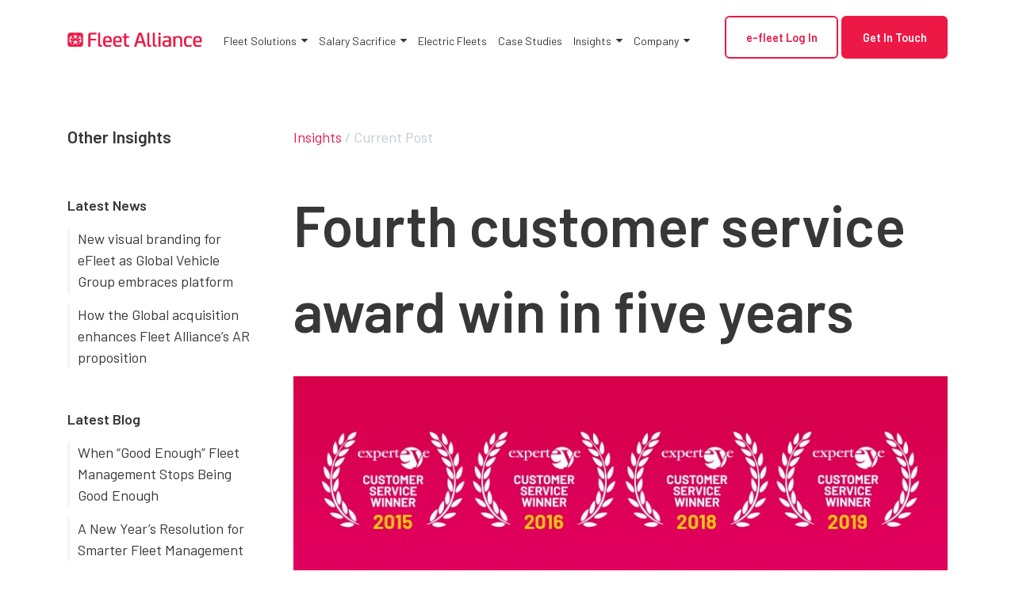

--- FILE ---
content_type: text/html; charset=UTF-8
request_url: https://www.fleetalliance.co.uk/news/fourth-customer-service-award-win-five-years/
body_size: 85172
content:
<!doctype html><html lang="en-GB"><head> <script type="text/javascript">
/* <![CDATA[ */
 var gform;gform||(document.addEventListener("gform_main_scripts_loaded",function(){gform.scriptsLoaded=!0}),window.addEventListener("DOMContentLoaded",function(){gform.domLoaded=!0}),gform={domLoaded:!1,scriptsLoaded:!1,initializeOnLoaded:function(o){gform.domLoaded&&gform.scriptsLoaded?o():!gform.domLoaded&&gform.scriptsLoaded?window.addEventListener("DOMContentLoaded",o):document.addEventListener("gform_main_scripts_loaded",o)},hooks:{action:{},filter:{}},addAction:function(o,n,r,t){gform.addHook("action",o,n,r,t)},addFilter:function(o,n,r,t){gform.addHook("filter",o,n,r,t)},doAction:function(o){gform.doHook("action",o,arguments)},applyFilters:function(o){return gform.doHook("filter",o,arguments)},removeAction:function(o,n){gform.removeHook("action",o,n)},removeFilter:function(o,n,r){gform.removeHook("filter",o,n,r)},addHook:function(o,n,r,t,i){null==gform.hooks[o][n]&&(gform.hooks[o][n]=[]);var e=gform.hooks[o][n];null==i&&(i=n+"_"+e.length),gform.hooks[o][n].push({tag:i,callable:r,priority:t=null==t?10:t})},doHook:function(n,o,r){var t;if(r=Array.prototype.slice.call(r,1),null!=gform.hooks[n][o]&&((o=gform.hooks[n][o]).sort(function(o,n){return o.priority-n.priority}),o.forEach(function(o){"function"!=typeof(t=o.callable)&&(t=window[t]),"action"==n?t.apply(null,r):r[0]=t.apply(null,r)})),"filter"==n)return r[0]},removeHook:function(o,n,t,i){var r;null!=gform.hooks[o][n]&&(r=(r=gform.hooks[o][n]).filter(function(o,n,r){return!!(null!=i&&i!=o.tag||null!=t&&t!=o.priority)}),gform.hooks[o][n]=r)}}); 
/* ]]> */
</script>
<meta charset="utf-8"><meta http-equiv="x-ua-compatible" content="ie=edge"><meta name="source" content="4"><meta name="viewport" content="width=device-width, initial-scale=1, shrink-to-fit=no">  <script id="cookieyes" type="text/javascript" src="https://cdn-cookieyes.com/client_data/81e0ac8ef3e22c092e3be7c2/script.js"></script> <meta name='robots' content='index, follow, max-image-preview:large, max-snippet:-1, max-video-preview:-1' /><title>Fourth customer service award win in five years - Fleet Alliance</title><link rel="canonical" href="https://www.fleetalliance.co.uk/news/fourth-customer-service-award-win-five-years/" /><meta property="og:locale" content="en_GB" /><meta property="og:type" content="article" /><meta property="og:title" content="Fourth customer service award win in five years" /><meta property="og:description" content="Fleet decision-makers have again voted Fleet Alliance the UK’s top vehicle leasing and fleet management company for service to fleet customers in the ExpertEye awards. Picking up the service award for the fourth time in the last five years, Fleet Alliance again came out top in the category which recognises service to fleet operators with &hellip; Continued" /><meta property="og:url" content="https://www.fleetalliance.co.uk/news/fourth-customer-service-award-win-five-years/" /><meta property="og:site_name" content="Fleet Alliance" /><meta property="article:modified_time" content="2019-08-07T11:06:53+00:00" /><meta property="og:image" content="https://www.fleetalliance.co.uk/wp-content/uploads/2019/02/wp-fleeteye.jpg" /><meta property="og:image:width" content="873" /><meta property="og:image:height" content="272" /><meta property="og:image:type" content="image/jpeg" /><meta name="twitter:card" content="summary_large_image" /><meta name="twitter:label1" content="Estimated reading time" /><meta name="twitter:data1" content="3 minutes" /><style media="all">@import url(https://fonts.googleapis.com/css?family=Poppins:400,500,600&display=swap);@import url(https://fonts.googleapis.com/css?family=Barlow:400,500,600,900&display=swap);img:is([sizes="auto" i],[sizes^="auto," i]){contain-intrinsic-size:3000px 1500px}.sc_card{box-shadow:0 2px 2px 0 rgba(0,0,0,.16),0 0 0 1px rgba(0,0,0,.08);border-radius:4px;background:#fff;margin:2em auto;width:100%;overflow:hidden;padding:1em;box-sizing:border-box}.sc_card h1,.sc_card h2,.sc_card h3,.sc_card h4,.sc_card h5,.sc_card h6{font-size:1em;line-height:1.2em;margin:0 0 1em;font-weight:700}.sc_card p{font-size:1em}.sc_card p:last-child{margin-bottom:0}.sc_card p:empty{display:none;margin-bottom:0}.sc_card img{margin-bottom:1em}.sc_card .sc_row{display:grid;grid-template-columns:repeat(2,1fr);grid-column-gap:15px;margin-top:15px}.sc_card .sc_row--nogrid{grid-template-columns:1fr}.sc_card .sc_row--three-columns{grid-template-columns:repeat(3,1fr)}.sc_card .sc_margin-top-15{margin-top:15px}.sc_card .sc_company{display:grid;grid-template-columns:2fr 1fr;grid-column-gap:15px}.sc_card .sc_inner_grid{display:grid;grid-template-columns:2fr 1fr;grid-column-gap:15px}.sc_card .sc_company-logo-wrapper,.sc_card .sc_person-image-wrapper{height:auto;margin-top:15px;background:#fff;box-shadow:0 2px 2px rgba(0,0,0,.16),0 0 1px rgba(0,0,0,.08);border-radius:4px;max-width:100%;width:auto;overflow:hidden;margin-bottom:12px}.sc_card .sc_company-logo-wrapper img,.sc_card .sc_person-image-wrapper img{width:auto;height:auto;max-width:100%;margin:0}.sc_card .sc_grey-box{background:#f2f2f2;border-radius:4px;padding:16px}.sc_card .sc_grey-box .sc_box-label{font-style:normal;font-weight:600;font-size:14px;line-height:150%;text-transform:uppercase;color:#000;margin-bottom:12px}.sc_card .sc_input-group .sc_input-label{font-style:normal;font-weight:700;font-size:12px;line-height:150%;color:#000}.sc_card .wp-block-structured-content-person__colleague_url{font-size:.875em;word-break:break-word}@media (max-width:468px){.sc_card p{padding:0 1em 1em}}@media (min-width:469px){.sc_fs_faq__figure,.sc_profile-page__figure{float:right;margin-left:1em;margin-bottom:1em}.sc_fs_faq__figure a,.sc_profile-page__figure a{display:block}.sc_fs_faq__figure a img,.sc_profile-page__figure a img{margin-bottom:0}}@media (max-width:640px){.sc_card .sc_row{grid-template-columns:1fr;margin-top:0}.sc_card .sc_company{grid-template-columns:1fr}.sc_card .sc_grey-box{margin-top:15px}}.w-100{width:100%}i.mce-ico.mce-i-structured-content{background-image:url("[data-uri]") !important;background-size:85%;background-repeat:no-repeat;background-position:center;margin-right:4px}.mce-window.mce-container.mce-sc_panel .mce-container-body.mce-abs-layout{overflow:hidden}.entry-content .sc_fs_faq summary:focus,.sc_fs_faq summary:focus{outline:none}.entry-content .sc_fs_faq summary *,.sc_fs_faq summary *{margin:0;display:inline;padding:0}.entry-content .sc_fs_faq summary+div,.sc_fs_faq summary+div{overflow:hidden}.entry-content .sc_fs_faq summary+div img,.sc_fs_faq summary+div img{margin-top:0}.sc_fs_card__animate{padding:0}.sc_fs_card__animate .sc_fs_faq__content{padding:0 1em 1em}.sc_fs_card__animate .sc_fs_faq__content>*:first-child{margin-top:0}.sc_fs_card__animate summary{display:block;cursor:pointer;position:relative;padding:1em 1em 1em 2em}.sc_fs_card__animate summary:before{content:"";position:absolute;top:1.5em;left:1em;transform:rotate(0);transform-origin:.2rem 50%;transition:.25s transform ease;border:.4rem solid transparent;border-left-color:inherit}.sc_fs_card__animate[open]>summary:before{transform:rotate(90deg)}.sc_business-logo-wrapper,.sc_business-image-wrapper{margin:0}.sc_recipe .sc_recipe__head{display:grid;grid-template-columns:1.5fr 1fr;gap:1em}@media (max-width:767px){.sc_recipe .sc_recipe__head{grid-template-columns:1fr}}.sc_recipe h1,.sc_recipe h2,.sc_recipe h3,.sc_recipe h4,.sc_recipe h5,.sc_recipe h6{font-size:2em;margin-bottom:.5em}.sc_recipe .sc_recipe__head--figure{margin:0}.sc_recipe .sc_recipe__head--figure img{width:100%;max-width:100%;height:auto;margin:0}.sc_recipe .sc_recipe__print{margin:1em 0}.sc_recipe .sc_recipe__print .sc_recipe__printButton{background-color:#000;color:#fff;border-radius:4px;padding:12px;font-size:16px;border:none;position:relative;cursor:pointer;width:100%;display:block;text-align:center}.sc_recipe .sc_recipe__divider{margin:1.5em 0;border:none;border-bottom:1px solid #ddd}.sc_recipe .sc_recipe__times,.sc_recipe .sc_recipe__meta{display:grid;grid-template-columns:repeat(3,1fr);gap:1em;text-align:center}@media (max-width:767px){.sc_recipe .sc_recipe__times,.sc_recipe .sc_recipe__meta{grid-template-columns:1fr}}.sc_recipe .sc_recipe__times--label,.sc_recipe .sc_recipe__meta--label{display:block;font-weight:700;margin-bottom:.75em}.sc_recipe .sc_recipe__instructions--figure{margin:.5em 0 1em;line-height:0}.sc_recipe .sc_recipe__instructions--figure img{width:auto;height:auto;max-width:100%;margin:0}.sc_recipe .sc_recipe__ingredients--checklist{list-style:none !important;padding:0 !important;margin:0 0 1em !important}.sc_recipe .sc_recipe__ingredients--checklist li{margin-bottom:.5em;position:relative;padding-left:0}.sc_recipe .sc_recipe__ingredients--checklist li input[type=checkbox]{display:none}.sc_recipe .sc_recipe__ingredients--checklist li input[type=checkbox]:checked+label:before{border-color:#000;background-image:url("[data-uri]");background-size:70%;background-repeat:no-repeat;background-position:center}.sc_recipe .sc_recipe__ingredients--checklist li label{cursor:pointer;display:inline-block;margin:0;padding-left:1.5em;position:relative}.sc_recipe .sc_recipe__ingredients--checklist li label:before{content:"";display:block;width:1em;height:1em;border:1px solid #ddd;border-radius:50%;position:absolute;left:0;top:50%;transform:translateY(-50%)}.sc_recipe .sc_recipe__video--oembed{aspect-ratio:16/9;width:auto;max-width:100%;height:auto;max-height:100%;padding-top:56.25%}.sc_recipe .sc_recipe__video--oembed>iframe{display:block;width:100%;height:100%;position:absolute;left:0;top:0}@supports (aspect-ratio:16/9){.sc_recipe .sc_recipe__video--oembed{padding-top:0 !important}.sc_recipe .sc_recipe__video--oembed>iframe{position:static}}.sc_recipe .sc_recipe__video video{width:100%;height:auto}.sc_recipe .sc_recipe__nutrition--heading,.sc_recipe .sc_recipe__video--heading,.sc_recipe .sc_recipe__instructions--heading,.sc_recipe .sc_recipe__ingredients--heading{font-size:1.125em;margin-bottom:.5em;font-weight:bolder}.sc_card .has-wpsc-lightbox{cursor:zoom-in}body.hidden-scroll{overflow:hidden}.sl-overlay{position:fixed;left:0;right:0;top:0;bottom:0;background:#fff;display:none;z-index:1035}.sl-wrapper{z-index:1040;width:100%;height:100%;left:0;top:0;position:fixed}.sl-wrapper *{box-sizing:border-box}.sl-wrapper button{border:0 none;background:0 0;font-size:28px;padding:0;cursor:pointer}.sl-wrapper button:hover{opacity:.7}.sl-wrapper .sl-close{display:none;position:fixed;right:30px;top:30px;z-index:10060;margin-top:-14px;margin-right:-14px;height:44px;width:44px;line-height:44px;font-family:Arial,Baskerville,monospace;color:#000;font-size:3rem}.sl-wrapper .sl-counter{display:none;position:fixed;top:30px;left:30px;z-index:10060;color:#000;font-size:1rem}.sl-wrapper .sl-download{display:none;position:fixed;bottom:5px;width:100%;text-align:center;z-index:10060;color:#fff;font-size:1rem}.sl-wrapper .sl-download a{color:#fff}.sl-wrapper .sl-navigation{width:100%;display:none}.sl-wrapper .sl-navigation button{position:fixed;top:50%;margin-top:-22px;height:44px;width:22px;line-height:44px;text-align:center;display:block;z-index:10060;font-family:Arial,Baskerville,monospace;color:#000}.sl-wrapper .sl-navigation button.sl-next{right:5px;font-size:2rem}.sl-wrapper .sl-navigation button.sl-prev{left:5px;font-size:2rem}@media (min-width:35.5em){.sl-wrapper .sl-navigation button{width:44px}.sl-wrapper .sl-navigation button.sl-next{right:10px;font-size:3rem}.sl-wrapper .sl-navigation button.sl-prev{left:10px;font-size:3rem}}@media (min-width:50em){.sl-wrapper .sl-navigation button{width:44px}.sl-wrapper .sl-navigation button.sl-next{right:20px;font-size:3rem}.sl-wrapper .sl-navigation button.sl-prev{left:20px;font-size:3rem}}.sl-wrapper.sl-dir-rtl .sl-navigation{direction:ltr}.sl-wrapper .sl-image{position:fixed;-ms-touch-action:none;touch-action:none;z-index:10000}.sl-wrapper .sl-image img{margin:0;padding:0;display:block;border:0 none;width:100%;height:auto}@media (min-width:35.5em){.sl-wrapper .sl-image img{border:0 none}}@media (min-width:50em){.sl-wrapper .sl-image img{border:0 none}}.sl-wrapper .sl-image iframe{background:#000;border:0 none}@media (min-width:35.5em){.sl-wrapper .sl-image iframe{border:0 none}}@media (min-width:50em){.sl-wrapper .sl-image iframe{border:0 none}}.sl-wrapper .sl-image .sl-caption{display:none;padding:10px;color:#fff;background:rgba(0,0,0,.8);font-size:1rem;position:absolute;bottom:0;left:0;right:0}.sl-wrapper .sl-image .sl-caption.pos-top{bottom:auto;top:0}.sl-wrapper .sl-image .sl-caption.pos-outside{bottom:auto}.sl-spinner{display:none;border:5px solid #333;border-radius:40px;height:40px;left:50%;margin:-20px 0 0 -20px;opacity:0;position:fixed;top:50%;width:40px;z-index:1007;-webkit-animation:pulsate 1s ease-out infinite;-moz-animation:pulsate 1s ease-out infinite;-ms-animation:pulsate 1s ease-out infinite;-o-animation:pulsate 1s ease-out infinite;animation:pulsate 1s ease-out infinite}.sl-scrollbar-measure{position:absolute;top:-9999px;width:50px;height:50px;overflow:scroll}.sl-transition{transition:-moz-transform ease .2s;transition:-ms-transform ease .2s;transition:-o-transform ease .2s;transition:-webkit-transform ease .2s;transition:transform ease .2s}@-webkit-keyframes pulsate{0%{transform:scale(.1);opacity:0}50%{opacity:1}100%{transform:scale(1.2);opacity:0}}@keyframes pulsate{0%{transform:scale(.1);opacity:0}50%{opacity:1}100%{transform:scale(1.2);opacity:0}}@-moz-keyframes pulsate{0%{transform:scale(.1);opacity:0}50%{opacity:1}100%{transform:scale(1.2);opacity:0}}@-o-keyframes pulsate{0%{transform:scale(.1);opacity:0}50%{opacity:1}100%{transform:scale(1.2);opacity:0}}@-ms-keyframes pulsate{0%{transform:scale(.1);opacity:0}50%{opacity:1}100%{transform:scale(1.2);opacity:0}}.post-content .mpp-profile-wrap h1,.post-content .mpp-profile-wrap h2,.post-content .mpp-profile-wrap h3,.post-content .mpp-profile-wrap h4,.post-content .mpp-profile-wrap h5,.post-content .mpp-profile-wrap h6,.post-content .mpp-enhanced-profile-wrap h1,.post-content .mpp-enhanced-profile-wrap h2,.post-content .mpp-enhanced-profile-wrap h3,.post-content .mpp-enhanced-profile-wrap h4,.post-content .mpp-enhanced-profile-wrap h5,.post-content .mpp-enhanced-profile-wrap h6{clear:none}.post-content .mpp-profile-wrap h2,.post-content .mpp-enhanced-profile-wrap h2{margin:0;margin-bottom:10px}.post-content .mpp-profile-wrap p,.post-content .mpp-enhanced-profile-wrap p{margin-bottom:10px}.mpp-profile-wrap{margin:0 auto;padding:3%;border-radius:5px;margin-bottom:1.2em;margin-bottom:20px;line-height:1.3}.mpp-profile-wrap.round .mpp-profile-image-wrapper{border-radius:50%;overflow:hidden}.mpp-profile-wrap.round .mpp-profile-image-wrapper img{border-radius:50%}.mpp-profile-wrap h1,.mpp-profile-wrap h2,.mpp-profile-wrap h3,.mpp-profile-wrap h4,.mpp-profile-wrap h5,.mpp-profile-wrap h6{clear:none}.mpp-profile-wrap h2{margin-top:0;margin-bottom:10px}.mpp-profile-wrap h2:before{display:none}.mpp-profile-wrap .mpp-profile-image-wrapper{position:relative;float:left;line-height:1.1;z-index:1000;background:#ddd;position:relative;min-width:150px;min-height:150px;max-width:150px;max-height:150px;width:100%;margin-right:20px;margin-bottom:20px}.mpp-profile-wrap .mpp-profile-image-wrapper button{position:relative;min-width:150px;min-height:150px;max-width:150px;max-height:150px;z-index:1000}.mpp-profile-wrap .mpp-profile-image-wrapper .mpp-profile-image-square{position:relative;top:0;left:0;height:100%;width:100%;z-index:5}.mpp-profile-wrap .mpp-profile-image-wrapper .mpp-profile-image-square img{height:100%;width:100%;position:relative;z-index:5}.mpp-profile-wrap .mpp-profile-image-wrapper .mpp-content-wrap{display:block;padding:0 15px;-ms-flex:3 0 0px;flex:3 0 0}.mpp-profile-wrap .mpp-profile-image-wrapper .mpp-profile-name{font:1.4em;line-height:1.2}@media only screen and (max-width:600px){.mpp-profile-wrap .mpp-profile-image-wrapper{flex:auto}}.mpp-profile-wrap .mpp-gutenberg-view-posts{clear:both;padding-top:20px}.mpp-profile-wrap .mpp-profile-view-posts{clear:both;display:block;width:100%;text-align:center;padding:10px 20px;background-color:#cf6d38;color:#fff}.mpp-profile-wrap .mpp-profile-view-posts a,.mpp-profile-wrap .mpp-profile-view-posts a:hover,.mpp-profile-wrap .mpp-profile-view-posts a:visited{display:block;width:100%;height:100%;color:#fff;text-decoration:none}.mpp-enhanced-profile-wrap.regular{position:relative;margin:0 auto;line-height:1.5}.mpp-enhanced-profile-wrap.regular.round .mpp-profile-image-wrapper{border-radius:50%;overflow:hidden}.mpp-enhanced-profile-wrap.regular.round .mpp-profile-image-wrapper img{border-radius:50%}.mpp-enhanced-profile-wrap.regular h1,.mpp-enhanced-profile-wrap.regular h2,.mpp-enhanced-profile-wrap.regular h3,.mpp-enhanced-profile-wrap.regular h4,.mpp-enhanced-profile-wrap.regular h5,.mpp-enhanced-profile-wrap.regular h6{clear:none}.mpp-enhanced-profile-wrap.regular h2:before{display:none}.mpp-enhanced-profile-wrap.regular .mpp-profile-image-wrapper{position:relative;float:left;line-height:1.1;z-index:1000;background:#ddd;position:relative;min-width:150px;min-height:150px;max-width:150px;max-height:150px;width:100%;margin-right:20px;margin-bottom:20px}@media only screen and (max-width:400px){.mpp-enhanced-profile-wrap.regular .mpp-profile-image-wrapper{float:none;text-align:center;margin:0 auto}}.mpp-enhanced-profile-wrap.regular .mpp-profile-image-wrapper button{position:relative;min-width:150px;min-height:150px;max-width:150px;max-height:150px;z-index:1000}.mpp-enhanced-profile-wrap.regular .mpp-profile-image-wrapper .mpp-profile-image-square{position:relative;top:0;left:0;height:100%;width:100%;z-index:5}.mpp-enhanced-profile-wrap.regular .mpp-profile-image-wrapper .mpp-profile-image-square img{height:100%;width:100%;position:relative;z-index:5}.mpp-enhanced-profile-wrap.regular .mpp-profile-image-wrapper .mpp-content-wrap{display:block;padding:0 15px;-ms-flex:3 0 0px;flex:3 0 0}@media only screen and (max-width:400px){.mpp-enhanced-profile-wrap.regular .mpp-profile-image-wrapper .mpp-content-wrap{display:block;text-align:center;margin:0 auto}}.mpp-enhanced-profile-wrap.regular .mpp-profile-image-wrapper .mpp-profile-name{font:1.4em;line-height:1.2}@media only screen and (max-width:600px){.mpp-enhanced-profile-wrap.regular .mpp-profile-image-wrapper{flex:auto}}@media only screen and (max-width:400px){.mpp-enhanced-profile-wrap.regular .mpp-content-wrap{display:block;text-align:center;margin:0 auto}}.mpp-enhanced-profile-wrap.regular .mpp-gutenberg-view-posts{clear:both}.mpp-enhanced-profile-wrap.regular .mpp-gutenberg-view-posts:after{content:"";display:table;clear:both}.mpp-enhanced-profile-wrap.regular .mpp-profile-view-posts{clear:both;display:block;float:left;text-align:center;padding:10px 20px;margin-top:20px;margin-right:20px;background-color:#cf6d38;color:#fff}.mpp-enhanced-profile-wrap.regular .mpp-profile-view-posts a,.mpp-enhanced-profile-wrap.regular .mpp-profile-view-posts a:hover,.mpp-enhanced-profile-wrap.regular .mpp-profile-view-posts a:visited{display:block;width:100%;height:100%;color:#fff;text-decoration:none}.mpp-enhanced-profile-wrap.regular .mpp-profile-view-posts:after{content:"";display:table;clear:both}@media only screen and (max-width:400px){.mpp-enhanced-profile-wrap.regular .mpp-profile-view-posts{display:block;width:90%;margin:0 auto;text-align:center;margin-bottom:10px}}.mpp-enhanced-profile-wrap.regular .mpp-profile-view-website{display:block;float:left;text-align:center;padding:10px 20px;margin-top:20px;background-color:#333;color:#fff}.mpp-enhanced-profile-wrap.regular .mpp-profile-view-website a,.mpp-enhanced-profile-wrap.regular .mpp-profile-view-website a:hover,.mpp-enhanced-profile-wrap.regular .mpp-profile-view-website a:visited{display:block;width:100%;height:100%;color:#fff;text-decoration:none}@media only screen and (max-width:400px){.mpp-enhanced-profile-wrap.regular .mpp-profile-view-website{display:block;width:90%;margin:0 auto;text-align:center;margin-bottom:10px}}.mpp-profile-wrap.mt-font-size-10,.mpp-enhanced-profile-wrap.regular .mt-font-size-10,.mpp-enhanced-profile-wrap.profile .mt-font-size-10,.mpp-enhanced-profile-wrap.compact .mt-font-size-10,.mpp-profile-text.mt-font-size-10{font-size:10px}.mpp-profile-wrap.mt-font-size-10 p,.mpp-profile-wrap.mt-font-size-10 div,.mpp-enhanced-profile-wrap.regular .mt-font-size-10 p,.mpp-enhanced-profile-wrap.regular .mt-font-size-10 div,.mpp-enhanced-profile-wrap.profile .mt-font-size-10 p,.mpp-enhanced-profile-wrap.profile .mt-font-size-10 div,.mpp-enhanced-profile-wrap.compact .mt-font-size-10 p,.mpp-enhanced-profile-wrap.compact .mt-font-size-10 div,.mpp-profile-text.mt-font-size-10 p,.mpp-profile-text.mt-font-size-10 div{font-size:10px}.mpp-profile-wrap.mt-font-size-11,.mpp-enhanced-profile-wrap.regular .mt-font-size-11,.mpp-enhanced-profile-wrap.profile .mt-font-size-11,.mpp-enhanced-profile-wrap.compact .mt-font-size-11,.mpp-profile-text.mt-font-size-11{font-size:11px}.mpp-profile-wrap.mt-font-size-11 p,.mpp-profile-wrap.mt-font-size-11 div,.mpp-enhanced-profile-wrap.regular .mt-font-size-11 p,.mpp-enhanced-profile-wrap.regular .mt-font-size-11 div,.mpp-enhanced-profile-wrap.profile .mt-font-size-11 p,.mpp-enhanced-profile-wrap.profile .mt-font-size-11 div,.mpp-enhanced-profile-wrap.compact .mt-font-size-11 p,.mpp-enhanced-profile-wrap.compact .mt-font-size-11 div,.mpp-profile-text.mt-font-size-11 p,.mpp-profile-text.mt-font-size-11 div{font-size:11px}.mpp-profile-wrap.mt-font-size-12,.mpp-enhanced-profile-wrap.regular .mt-font-size-12,.mpp-enhanced-profile-wrap.profile .mt-font-size-12,.mpp-enhanced-profile-wrap.compact .mt-font-size-12,.mpp-profile-text.mt-font-size-12{font-size:12px}.mpp-profile-wrap.mt-font-size-12 p,.mpp-profile-wrap.mt-font-size-12 div,.mpp-enhanced-profile-wrap.regular .mt-font-size-12 p,.mpp-enhanced-profile-wrap.regular .mt-font-size-12 div,.mpp-enhanced-profile-wrap.profile .mt-font-size-12 p,.mpp-enhanced-profile-wrap.profile .mt-font-size-12 div,.mpp-enhanced-profile-wrap.compact .mt-font-size-12 p,.mpp-enhanced-profile-wrap.compact .mt-font-size-12 div,.mpp-profile-text.mt-font-size-12 p,.mpp-profile-text.mt-font-size-12 div{font-size:12px}.mpp-profile-wrap.mt-font-size-13,.mpp-enhanced-profile-wrap.regular .mt-font-size-13,.mpp-enhanced-profile-wrap.profile .mt-font-size-13,.mpp-enhanced-profile-wrap.compact .mt-font-size-13,.mpp-profile-text.mt-font-size-13{font-size:13px}.mpp-profile-wrap.mt-font-size-13 p,.mpp-profile-wrap.mt-font-size-13 div,.mpp-enhanced-profile-wrap.regular .mt-font-size-13 p,.mpp-enhanced-profile-wrap.regular .mt-font-size-13 div,.mpp-enhanced-profile-wrap.profile .mt-font-size-13 p,.mpp-enhanced-profile-wrap.profile .mt-font-size-13 div,.mpp-enhanced-profile-wrap.compact .mt-font-size-13 p,.mpp-enhanced-profile-wrap.compact .mt-font-size-13 div,.mpp-profile-text.mt-font-size-13 p,.mpp-profile-text.mt-font-size-13 div{font-size:13px}.mpp-profile-wrap.mt-font-size-14,.mpp-enhanced-profile-wrap.regular .mt-font-size-14,.mpp-enhanced-profile-wrap.profile .mt-font-size-14,.mpp-enhanced-profile-wrap.compact .mt-font-size-14,.mpp-profile-text.mt-font-size-14{font-size:14px}.mpp-profile-wrap.mt-font-size-14 p,.mpp-profile-wrap.mt-font-size-14 div,.mpp-enhanced-profile-wrap.regular .mt-font-size-14 p,.mpp-enhanced-profile-wrap.regular .mt-font-size-14 div,.mpp-enhanced-profile-wrap.profile .mt-font-size-14 p,.mpp-enhanced-profile-wrap.profile .mt-font-size-14 div,.mpp-enhanced-profile-wrap.compact .mt-font-size-14 p,.mpp-enhanced-profile-wrap.compact .mt-font-size-14 div,.mpp-profile-text.mt-font-size-14 p,.mpp-profile-text.mt-font-size-14 div{font-size:14px}.mpp-profile-wrap.mt-font-size-15,.mpp-enhanced-profile-wrap.regular .mt-font-size-15,.mpp-enhanced-profile-wrap.profile .mt-font-size-15,.mpp-enhanced-profile-wrap.compact .mt-font-size-15,.mpp-profile-text.mt-font-size-15{font-size:15px}.mpp-profile-wrap.mt-font-size-15 p,.mpp-profile-wrap.mt-font-size-15 div,.mpp-enhanced-profile-wrap.regular .mt-font-size-15 p,.mpp-enhanced-profile-wrap.regular .mt-font-size-15 div,.mpp-enhanced-profile-wrap.profile .mt-font-size-15 p,.mpp-enhanced-profile-wrap.profile .mt-font-size-15 div,.mpp-enhanced-profile-wrap.compact .mt-font-size-15 p,.mpp-enhanced-profile-wrap.compact .mt-font-size-15 div,.mpp-profile-text.mt-font-size-15 p,.mpp-profile-text.mt-font-size-15 div{font-size:15px}.mpp-profile-wrap.mt-font-size-16,.mpp-enhanced-profile-wrap.regular .mt-font-size-16,.mpp-enhanced-profile-wrap.profile .mt-font-size-16,.mpp-enhanced-profile-wrap.compact .mt-font-size-16,.mpp-profile-text.mt-font-size-16{font-size:16px}.mpp-profile-wrap.mt-font-size-16 p,.mpp-profile-wrap.mt-font-size-16 div,.mpp-enhanced-profile-wrap.regular .mt-font-size-16 p,.mpp-enhanced-profile-wrap.regular .mt-font-size-16 div,.mpp-enhanced-profile-wrap.profile .mt-font-size-16 p,.mpp-enhanced-profile-wrap.profile .mt-font-size-16 div,.mpp-enhanced-profile-wrap.compact .mt-font-size-16 p,.mpp-enhanced-profile-wrap.compact .mt-font-size-16 div,.mpp-profile-text.mt-font-size-16 p,.mpp-profile-text.mt-font-size-16 div{font-size:16px}.mpp-profile-wrap.mt-font-size-17,.mpp-enhanced-profile-wrap.regular .mt-font-size-17,.mpp-enhanced-profile-wrap.profile .mt-font-size-17,.mpp-enhanced-profile-wrap.compact .mt-font-size-17,.mpp-profile-text.mt-font-size-17{font-size:17px}.mpp-profile-wrap.mt-font-size-17 p,.mpp-profile-wrap.mt-font-size-17 div,.mpp-enhanced-profile-wrap.regular .mt-font-size-17 p,.mpp-enhanced-profile-wrap.regular .mt-font-size-17 div,.mpp-enhanced-profile-wrap.profile .mt-font-size-17 p,.mpp-enhanced-profile-wrap.profile .mt-font-size-17 div,.mpp-enhanced-profile-wrap.compact .mt-font-size-17 p,.mpp-enhanced-profile-wrap.compact .mt-font-size-17 div,.mpp-profile-text.mt-font-size-17 p,.mpp-profile-text.mt-font-size-17 div{font-size:17px}.mpp-profile-wrap.mt-font-size-18,.mpp-enhanced-profile-wrap.regular .mt-font-size-18,.mpp-enhanced-profile-wrap.profile .mt-font-size-18,.mpp-enhanced-profile-wrap.compact .mt-font-size-18,.mpp-profile-text.mt-font-size-18{font-size:18px}.mpp-profile-wrap.mt-font-size-18 p,.mpp-profile-wrap.mt-font-size-18 div,.mpp-enhanced-profile-wrap.regular .mt-font-size-18 p,.mpp-enhanced-profile-wrap.regular .mt-font-size-18 div,.mpp-enhanced-profile-wrap.profile .mt-font-size-18 p,.mpp-enhanced-profile-wrap.profile .mt-font-size-18 div,.mpp-enhanced-profile-wrap.compact .mt-font-size-18 p,.mpp-enhanced-profile-wrap.compact .mt-font-size-18 div,.mpp-profile-text.mt-font-size-18 p,.mpp-profile-text.mt-font-size-18 div{font-size:18px}.mpp-profile-wrap.mt-font-size-19,.mpp-enhanced-profile-wrap.regular .mt-font-size-19,.mpp-enhanced-profile-wrap.profile .mt-font-size-19,.mpp-enhanced-profile-wrap.compact .mt-font-size-19,.mpp-profile-text.mt-font-size-19{font-size:19px}.mpp-profile-wrap.mt-font-size-19 p,.mpp-profile-wrap.mt-font-size-19 div,.mpp-enhanced-profile-wrap.regular .mt-font-size-19 p,.mpp-enhanced-profile-wrap.regular .mt-font-size-19 div,.mpp-enhanced-profile-wrap.profile .mt-font-size-19 p,.mpp-enhanced-profile-wrap.profile .mt-font-size-19 div,.mpp-enhanced-profile-wrap.compact .mt-font-size-19 p,.mpp-enhanced-profile-wrap.compact .mt-font-size-19 div,.mpp-profile-text.mt-font-size-19 p,.mpp-profile-text.mt-font-size-19 div{font-size:19px}.mpp-profile-wrap.mt-font-size-20,.mpp-enhanced-profile-wrap.regular .mt-font-size-20,.mpp-enhanced-profile-wrap.profile .mt-font-size-20,.mpp-enhanced-profile-wrap.compact .mt-font-size-20,.mpp-profile-text.mt-font-size-20{font-size:20px}.mpp-profile-wrap.mt-font-size-20 p,.mpp-profile-wrap.mt-font-size-20 div,.mpp-enhanced-profile-wrap.regular .mt-font-size-20 p,.mpp-enhanced-profile-wrap.regular .mt-font-size-20 div,.mpp-enhanced-profile-wrap.profile .mt-font-size-20 p,.mpp-enhanced-profile-wrap.profile .mt-font-size-20 div,.mpp-enhanced-profile-wrap.compact .mt-font-size-20 p,.mpp-enhanced-profile-wrap.compact .mt-font-size-20 div,.mpp-profile-text.mt-font-size-20 p,.mpp-profile-text.mt-font-size-20 div{font-size:20px}.mpp-profile-wrap.mt-font-size-21,.mpp-enhanced-profile-wrap.regular .mt-font-size-21,.mpp-enhanced-profile-wrap.profile .mt-font-size-21,.mpp-enhanced-profile-wrap.compact .mt-font-size-21,.mpp-profile-text.mt-font-size-21{font-size:21px}.mpp-profile-wrap.mt-font-size-21 p,.mpp-profile-wrap.mt-font-size-21 div,.mpp-enhanced-profile-wrap.regular .mt-font-size-21 p,.mpp-enhanced-profile-wrap.regular .mt-font-size-21 div,.mpp-enhanced-profile-wrap.profile .mt-font-size-21 p,.mpp-enhanced-profile-wrap.profile .mt-font-size-21 div,.mpp-enhanced-profile-wrap.compact .mt-font-size-21 p,.mpp-enhanced-profile-wrap.compact .mt-font-size-21 div,.mpp-profile-text.mt-font-size-21 p,.mpp-profile-text.mt-font-size-21 div{font-size:21px}.mpp-profile-wrap.mt-font-size-22,.mpp-enhanced-profile-wrap.regular .mt-font-size-22,.mpp-enhanced-profile-wrap.profile .mt-font-size-22,.mpp-enhanced-profile-wrap.compact .mt-font-size-22,.mpp-profile-text.mt-font-size-22{font-size:22px}.mpp-profile-wrap.mt-font-size-22 p,.mpp-profile-wrap.mt-font-size-22 div,.mpp-enhanced-profile-wrap.regular .mt-font-size-22 p,.mpp-enhanced-profile-wrap.regular .mt-font-size-22 div,.mpp-enhanced-profile-wrap.profile .mt-font-size-22 p,.mpp-enhanced-profile-wrap.profile .mt-font-size-22 div,.mpp-enhanced-profile-wrap.compact .mt-font-size-22 p,.mpp-enhanced-profile-wrap.compact .mt-font-size-22 div,.mpp-profile-text.mt-font-size-22 p,.mpp-profile-text.mt-font-size-22 div{font-size:22px}.mpp-profile-wrap.mt-font-size-23,.mpp-enhanced-profile-wrap.regular .mt-font-size-23,.mpp-enhanced-profile-wrap.profile .mt-font-size-23,.mpp-enhanced-profile-wrap.compact .mt-font-size-23,.mpp-profile-text.mt-font-size-23{font-size:23px}.mpp-profile-wrap.mt-font-size-23 p,.mpp-profile-wrap.mt-font-size-23 div,.mpp-enhanced-profile-wrap.regular .mt-font-size-23 p,.mpp-enhanced-profile-wrap.regular .mt-font-size-23 div,.mpp-enhanced-profile-wrap.profile .mt-font-size-23 p,.mpp-enhanced-profile-wrap.profile .mt-font-size-23 div,.mpp-enhanced-profile-wrap.compact .mt-font-size-23 p,.mpp-enhanced-profile-wrap.compact .mt-font-size-23 div,.mpp-profile-text.mt-font-size-23 p,.mpp-profile-text.mt-font-size-23 div{font-size:23px}.mpp-profile-wrap.mt-font-size-24,.mpp-enhanced-profile-wrap.regular .mt-font-size-24,.mpp-enhanced-profile-wrap.profile .mt-font-size-24,.mpp-enhanced-profile-wrap.compact .mt-font-size-24,.mpp-profile-text.mt-font-size-24{font-size:24px}.mpp-profile-wrap.mt-font-size-24 p,.mpp-profile-wrap.mt-font-size-24 div,.mpp-enhanced-profile-wrap.regular .mt-font-size-24 p,.mpp-enhanced-profile-wrap.regular .mt-font-size-24 div,.mpp-enhanced-profile-wrap.profile .mt-font-size-24 p,.mpp-enhanced-profile-wrap.profile .mt-font-size-24 div,.mpp-enhanced-profile-wrap.compact .mt-font-size-24 p,.mpp-enhanced-profile-wrap.compact .mt-font-size-24 div,.mpp-profile-text.mt-font-size-24 p,.mpp-profile-text.mt-font-size-24 div{font-size:24px}.mpp-social{margin-top:15px}.mpp-social svg{max-width:32px;max-height:32px;margin-right:10px}.mpp-social a,.mpp-social a:hover,.mpp-social a:visited{text-decoration:none !important}.mpp-social{clear:both}.mpp-social svg.icon-twitter{fill:#00aced}.mpp-social svg.icon-amazon{fill:#000}.mpp-social svg.icon-behance{fill:#0692e9}.mpp-social svg.icon-blogger{fill:#fb8f3d}.mpp-social svg.icon-codepen{fill:#000}.mpp-social svg.icon-dribble{fill:#f46899}.mpp-social svg.icon-dropbox{fill:#018bd3}.mpp-social svg.icon-eventbrite{fill:#f6682f}.mpp-social svg.icon-facebook{fill:#3b5998}.mpp-social svg.icon-flickr{fill:#ff0084}.mpp-social svg.icon-foursquare{fill:#0072b1}.mpp-social svg.icon-ghost{fill:#000}.mpp-social svg.icon-github{fill:#070709}.mpp-social svg.icon-google-plus{fill:#cf3d2e}.mpp-social svg.icon-instagram{fill:#a1755c}.mpp-social svg.icon-linkedin{fill:#0085ae}.mpp-social svg.icon-feed{fill:#f26522}.mpp-social svg.icon-medium{fill:#000}.mpp-social svg.icon-path{fill:#000}.mpp-social svg.icon-pinterest{fill:#cc2127}.mpp-social svg.icon-pocket{fill:#000}.mpp-social svg.icon-polldaddy{fill:#bc0b0b}.mpp-social svg.icon-reddit{fill:#000}.mpp-social svg.icon-skype{fill:#01aef2}.mpp-social svg.icon-spotify{fill:#1ed760}.mpp-social svg.icon-squarespace{fill:#000}.mpp-social svg.icon-stumbleupon{fill:#eb4823}.mpp-social svg.icon-telegram{fill:#000}.mpp-social svg.icon-tumblr-alt{fill:#314e6c}.mpp-social svg.icon-twitch{fill:#4b367c}.mpp-social svg.icon-twitter-alt{fill:#00aced}.mpp-social svg.icon-vimeo{fill:#1ab7ea}.mpp-social svg.icon-wordpress{fill:#21759b}.mpp-social svg.icon-youtube{fill:#b00}.mpp-enhanced-profile-wrap.profile{padding:10px}.mpp-enhanced-profile-wrap.profile h2{margin:0;font-size:.8em;font-weight:400;margin-bottom:5px}.mpp-enhanced-profile-wrap.profile h2:before{display:none}@media only screen and (max-width:400px){.mpp-enhanced-profile-wrap.profile h2{text-align:center}}.mpp-enhanced-profile-wrap.profile.round .profile-avatar{border-radius:50%}.mpp-enhanced-profile-wrap.profile .mpp-profile-image-wrapper{position:relative;float:left;line-height:1;z-index:1000;min-width:150px;min-height:150px;max-width:150px;max-height:150px;margin-right:15px}@media only screen and (max-width:400px){.mpp-enhanced-profile-wrap.profile .mpp-profile-image-wrapper{float:none;text-align:center;margin:0 auto}}.mpp-enhanced-profile-wrap.profile .mpp-profile-meta{clear:both;margin:10px 0}.mpp-enhanced-profile-wrap.profile .mpp-profile-meta:after{content:"";display:table;clear:both}.mpp-enhanced-profile-wrap.profile .alignleft{max-width:none;float:left}@media only screen and (max-width:400px){.mpp-enhanced-profile-wrap.profile .alignleft{float:none;text-align:center;margin:0 auto}}.mpp-enhanced-profile-wrap.profile .alignright{max-width:none}@media only screen and (max-width:400px){.mpp-enhanced-profile-wrap.profile .alignright{float:none;text-align:center;margin:0 auto}}.mpp-author-tabbed{padding:10px}.mpp-author-tabbed:after{content:"";display:table;clear:both}.mpp-author-tabbed .mpp-social{margin-top:0}.mpp-author-tabbed .mpp-author-social-wrapper{margin-bottom:10px}.mpp-author-tabbed .mpp-author-social-wrapper:after{content:"";display:table;clear:both}.mpp-author-tabbed h1,.mpp-author-tabbed h2,.mpp-author-tabbed h3,.mpp-author-tabbed h4,.mpp-author-tabbed h5,.mpp-author-tabbed h6{clear:none}.mpp-author-tabbed h2{font-size:.8em;font-weight:400;margin-bottom:5px}.mpp-author-tabbed h2:before{display:none}.mpp-author-tabbed .mpp-tab-wrapper{clear:both}.mpp-author-tabbed .mpp-author-heading{float:left}@media only screen and (max-width:600px){.mpp-author-tabbed .mpp-author-heading{float:none;text-align:center;margin:0 auto;width:90%}}.mpp-author-tabbed .mpp-author-social{float:right}@media only screen and (max-width:600px){.mpp-author-tabbed .mpp-author-social{float:none;text-align:center;margin:0 auto}}.mpp-author-tabbed .mpp-author-heading .mpp-author-profile-heading{display:inline-block;background:#42737b;color:#fff;padding:10px 20px;font-size:14px;text-transform:uppercase}@media only screen and (max-width:600px){.mpp-author-tabbed .mpp-author-heading .mpp-author-profile-heading{display:block;margin-bottom:10px}}.mpp-author-tabbed .mpp-author-profile-sub-heading{font-size:14px;line-height:1.1;max-width:150px;text-align:center}.mpp-author-tabbed.round .profile-avatar{border-radius:50%}.mpp-author-tabbed .mpp-profile-image-wrapper{clear:both;position:relative;float:left;line-height:1;z-index:1000;margin-right:30px}.mpp-author-tabbed .mpp-profile-image-wrapper img{min-width:150px;min-height:150px;max-height:150px;max-width:150px}.mpp-author-tabbed .mpp-profile-meta{clear:both;margin:10px 0}.mpp-author-tabbed .mpp-profile-meta:after{content:"";display:table;clear:both}.mpp-author-tabbed .mpp-author-profile-title{color:gray;text-transform:uppercase;font-size:12px}.mpp-author-tabbed .mpp-tabbed-profile-information:after{content:"";display:table;clear:both}.mpp-author-tabbed .mpp-tab{display:none}.mpp-author-tabbed .mpp-tab-active{display:block}.mpp-author-tabbed ul.mpp-author-tabs{position:relative;list-style-type:none;margin:0;padding:0;text-align:center}.mpp-author-tabbed ul.mpp-author-tabs li{cursor:pointer;position:relative;display:inline-block;min-width:200px;background:#42737b;margin:0 5px 0 0;text-align:center;margin-right:10px;color:#fff;padding:10px 20px;font-size:16px}@media only screen and (max-width:500px){.mpp-author-tabbed ul.mpp-author-tabs li{width:100%;display:block}}.mpp-author-tabbed ul.mpp-author-tabs li.active:after{content:"";display:block;position:absolute;bottom:-10px;left:calc(50% - 10px);border-top:10px solid #42737b;border-top-color:#42737b;border-left:10px solid transparent;border-right:10px solid transparent}@media only screen and (max-width:500px){.mpp-author-tabbed ul.mpp-author-tabs li.active:after{display:none}}.mpp-author-tabbed ul.mpp-author-tabs li:last-child{margin-right:0}.mpp-author-tabbed ul.mpp-author-tabs li.mpp-tab-posts{background:#30424b}.mpp-author-tabbed ul.mpp-author-tabs li.mpp-tab-posts.active:after{border-top:10px solid #30424b;border-top-color:#30424b}.mpp-author-tabbed ul.mpp-author-tab-content{list-style-type:none;margin:0;padding:0}.mpp-author-tabbed ul.mpp-author-tab-content li{margin:0}.mpp-author-tabbed ul.mpp-author-tab-content.white a,.mpp-author-tabbed ul.mpp-author-tab-content.white a:hover,.mpp-author-tabbed ul.mpp-author-tab-content.white a:visited{display:block;background:#fff;border:1px solid #f2f2f2;padding:10px 20px;text-decoration:none;color:#333}.mpp-author-tabbed ul.mpp-author-tab-content.white a:hover{background:#f2f2f2}.mpp-author-tabbed ul.mpp-author-tab-content.light a,.mpp-author-tabbed ul.mpp-author-tab-content.light a:hover,.mpp-author-tabbed ul.mpp-author-tab-content.light a:visited{display:block;background:#f7f7f7;border:1px solid #dedede;padding:10px 20px;text-decoration:none;color:#333}.mpp-author-tabbed ul.mpp-author-tab-content.light a:hover{background:#dedede}.mpp-author-tabbed ul.mpp-author-tab-content.black a,.mpp-author-tabbed ul.mpp-author-tab-content.black a:hover,.mpp-author-tabbed ul.mpp-author-tab-content.black a:visited{display:block;background:#333;color:#fff;border:1px solid #1a1a1a;padding:10px 20px;text-decoration:none}.mpp-author-tabbed ul.mpp-author-tab-content.black a:hover{background:#1a1a1a}.mpp-author-tabbed ul.mpp-author-tab-content.magenta a,.mpp-author-tabbed ul.mpp-author-tab-content.magenta a:hover,.mpp-author-tabbed ul.mpp-author-tab-content.magenta a:visited{display:block;background:#f0f;color:#fff;border:1px solid #c0c;padding:10px 20px;text-decoration:none}.mpp-author-tabbed ul.mpp-author-tab-content.magenta a:hover{background:#c0c}.mpp-author-tabbed ul.mpp-author-tab-content.blue a,.mpp-author-tabbed ul.mpp-author-tab-content.blue a:hover,.mpp-author-tabbed ul.mpp-author-tab-content.blue a:visited{display:block;background:#0009c1;color:#fff;border:1px solid #00078e;padding:10px 20px;text-decoration:none}.mpp-author-tabbed ul.mpp-author-tab-content.blue a:hover{background:#00078e}.mpp-author-tabbed ul.mpp-author-tab-content.green a,.mpp-author-tabbed ul.mpp-author-tab-content.green a:hover,.mpp-author-tabbed ul.mpp-author-tab-content.green a:visited{display:block;background:#03ac27;color:#fff;border:1px solid #027a1c;padding:10px 20px;text-decoration:none}.mpp-author-tabbed ul.mpp-author-tab-content.green a:hover{background:#027a1c}.mpp-enhanced-profile-wrap.compact{text-align:center;padding:10px;max-width:400px;margin:0 auto;line-height:1.1}.mpp-enhanced-profile-wrap.compact.center{margin:0 auto}.mpp-enhanced-profile-wrap.compact.left{margin-left:0}.mpp-enhanced-profile-wrap.compact.right{margin-right:0}.mpp-enhanced-profile-wrap.compact .mpp-social svg{margin-right:0}.mpp-enhanced-profile-wrap.compact h2{font-size:.8em;font-weight:400;margin-bottom:5px}.mpp-enhanced-profile-wrap.compact h2:before{display:none}.mpp-enhanced-profile-wrap.compact.round .profile-avatar{border-radius:50%}.mpp-enhanced-profile-wrap.compact .mpp-profile-image-wrapper{position:relative;text-align:center;line-height:1;z-index:1000;min-width:150px;min-height:150px;max-width:150px;max-height:150px;margin:0 auto}.mpp-enhanced-profile-wrap.compact .mpp-profile-text{line-height:1.1}.mpp-enhanced-profile-wrap.compact .mpp-compact-meta{clear:both;margin:10px 0}.mpp-enhanced-profile-wrap.compact .mpp-compact-meta:after{content:"";display:table;clear:both}.mpp-enhanced-profile-wrap.compact .mpp-profile-view-posts{clear:both;display:block;text-align:center;padding:10px 20px;margin-top:20px;margin-right:20px;background-color:#cf6d38;color:#fff;margin-bottom:10px}.mpp-enhanced-profile-wrap.compact .mpp-profile-view-posts a,.mpp-enhanced-profile-wrap.compact .mpp-profile-view-posts a:hover,.mpp-enhanced-profile-wrap.compact .mpp-profile-view-posts a:visited{display:block;width:100%;height:100%;color:#fff;text-decoration:none}.mpp-enhanced-profile-wrap.compact .mpp-profile-view-posts:after{content:"";display:table;clear:both}.mpp-enhanced-profile-wrap.compact .mpp-profile-view-website{display:block;text-align:center;padding:10px 20px;margin-top:20px;background-color:#333;color:#fff}.mpp-enhanced-profile-wrap.compact .mpp-profile-view-website a,.mpp-enhanced-profile-wrap.compact .mpp-profile-view-website a:hover,.mpp-enhanced-profile-wrap.compact .mpp-profile-view-website a:visited{display:block;width:100%;height:100%;color:#fff;text-decoration:none}
/*!
 *  Font Awesome 4.7.0 by @davegandy - http://fontawesome.io - @fontawesome
 *  License - http://fontawesome.io/license (Font: SIL OFL 1.1, CSS: MIT License)
 */
@font-face{font-family:'FontAwesome';src:url(//www.fleetalliance.co.uk/wp-content/plugins/megamenu-pro/icons/fontawesome/css/../fonts/fontawesome-webfont.eot?v=4.7.0);src:url(//www.fleetalliance.co.uk/wp-content/plugins/megamenu-pro/icons/fontawesome/css/../fonts/fontawesome-webfont.eot?#iefix&v=4.7.0) format('embedded-opentype'),url(//www.fleetalliance.co.uk/wp-content/plugins/megamenu-pro/icons/fontawesome/css/../fonts/fontawesome-webfont.woff2?v=4.7.0) format('woff2'),url(//www.fleetalliance.co.uk/wp-content/plugins/megamenu-pro/icons/fontawesome/css/../fonts/fontawesome-webfont.woff?v=4.7.0) format('woff'),url(//www.fleetalliance.co.uk/wp-content/plugins/megamenu-pro/icons/fontawesome/css/../fonts/fontawesome-webfont.ttf?v=4.7.0) format('truetype'),url(//www.fleetalliance.co.uk/wp-content/plugins/megamenu-pro/icons/fontawesome/css/../fonts/fontawesome-webfont.svg?v=4.7.0#fontawesomeregular) format('svg');font-weight:400;font-style:normal}.fa{display:inline-block;font:normal normal normal 14px/1 FontAwesome;font-size:inherit;text-rendering:auto;-webkit-font-smoothing:antialiased;-moz-osx-font-smoothing:grayscale}.fa-lg{font-size:1.33333333em;line-height:.75em;vertical-align:-15%}.fa-2x{font-size:2em}.fa-3x{font-size:3em}.fa-4x{font-size:4em}.fa-5x{font-size:5em}.fa-fw{width:1.28571429em;text-align:center}.fa-ul{padding-left:0;margin-left:2.14285714em;list-style-type:none}.fa-ul>li{position:relative}.fa-li{position:absolute;left:-2.14285714em;width:2.14285714em;top:.14285714em;text-align:center}.fa-li.fa-lg{left:-1.85714286em}.fa-border{padding:.2em .25em .15em;border:solid .08em #eee;border-radius:.1em}.fa-pull-left{float:left}.fa-pull-right{float:right}.fa.fa-pull-left{margin-right:.3em}.fa.fa-pull-right{margin-left:.3em}.pull-right{float:right}.pull-left{float:left}.fa.pull-left{margin-right:.3em}.fa.pull-right{margin-left:.3em}.fa-spin{-webkit-animation:fa-spin 2s infinite linear;animation:fa-spin 2s infinite linear}.fa-pulse{-webkit-animation:fa-spin 1s infinite steps(8);animation:fa-spin 1s infinite steps(8)}@-webkit-keyframes fa-spin{0%{-webkit-transform:rotate(0deg);transform:rotate(0deg)}100%{-webkit-transform:rotate(359deg);transform:rotate(359deg)}}@keyframes fa-spin{0%{-webkit-transform:rotate(0deg);transform:rotate(0deg)}100%{-webkit-transform:rotate(359deg);transform:rotate(359deg)}}.fa-rotate-90{-ms-filter:"progid:DXImageTransform.Microsoft.BasicImage(rotation=1)";-webkit-transform:rotate(90deg);-ms-transform:rotate(90deg);transform:rotate(90deg)}.fa-rotate-180{-ms-filter:"progid:DXImageTransform.Microsoft.BasicImage(rotation=2)";-webkit-transform:rotate(180deg);-ms-transform:rotate(180deg);transform:rotate(180deg)}.fa-rotate-270{-ms-filter:"progid:DXImageTransform.Microsoft.BasicImage(rotation=3)";-webkit-transform:rotate(270deg);-ms-transform:rotate(270deg);transform:rotate(270deg)}.fa-flip-horizontal{-ms-filter:"progid:DXImageTransform.Microsoft.BasicImage(rotation=0, mirror=1)";-webkit-transform:scale(-1,1);-ms-transform:scale(-1,1);transform:scale(-1,1)}.fa-flip-vertical{-ms-filter:"progid:DXImageTransform.Microsoft.BasicImage(rotation=2, mirror=1)";-webkit-transform:scale(1,-1);-ms-transform:scale(1,-1);transform:scale(1,-1)}:root .fa-rotate-90,:root .fa-rotate-180,:root .fa-rotate-270,:root .fa-flip-horizontal,:root .fa-flip-vertical{filter:none}.fa-stack{position:relative;display:inline-block;width:2em;height:2em;line-height:2em;vertical-align:middle}.fa-stack-1x,.fa-stack-2x{position:absolute;left:0;width:100%;text-align:center}.fa-stack-1x{line-height:inherit}.fa-stack-2x{font-size:2em}.fa-inverse{color:#fff}.fa-glass:before{content:"\f000"}.fa-music:before{content:"\f001"}.fa-search:before{content:"\f002"}.fa-envelope-o:before{content:"\f003"}.fa-heart:before{content:"\f004"}.fa-star:before{content:"\f005"}.fa-star-o:before{content:"\f006"}.fa-user:before{content:"\f007"}.fa-film:before{content:"\f008"}.fa-th-large:before{content:"\f009"}.fa-th:before{content:"\f00a"}.fa-th-list:before{content:"\f00b"}.fa-check:before{content:"\f00c"}.fa-remove:before,.fa-close:before,.fa-times:before{content:"\f00d"}.fa-search-plus:before{content:"\f00e"}.fa-search-minus:before{content:"\f010"}.fa-power-off:before{content:"\f011"}.fa-signal:before{content:"\f012"}.fa-gear:before,.fa-cog:before{content:"\f013"}.fa-trash-o:before{content:"\f014"}.fa-home:before{content:"\f015"}.fa-file-o:before{content:"\f016"}.fa-clock-o:before{content:"\f017"}.fa-road:before{content:"\f018"}.fa-download:before{content:"\f019"}.fa-arrow-circle-o-down:before{content:"\f01a"}.fa-arrow-circle-o-up:before{content:"\f01b"}.fa-inbox:before{content:"\f01c"}.fa-play-circle-o:before{content:"\f01d"}.fa-rotate-right:before,.fa-repeat:before{content:"\f01e"}.fa-refresh:before{content:"\f021"}.fa-list-alt:before{content:"\f022"}.fa-lock:before{content:"\f023"}.fa-flag:before{content:"\f024"}.fa-headphones:before{content:"\f025"}.fa-volume-off:before{content:"\f026"}.fa-volume-down:before{content:"\f027"}.fa-volume-up:before{content:"\f028"}.fa-qrcode:before{content:"\f029"}.fa-barcode:before{content:"\f02a"}.fa-tag:before{content:"\f02b"}.fa-tags:before{content:"\f02c"}.fa-book:before{content:"\f02d"}.fa-bookmark:before{content:"\f02e"}.fa-print:before{content:"\f02f"}.fa-camera:before{content:"\f030"}.fa-font:before{content:"\f031"}.fa-bold:before{content:"\f032"}.fa-italic:before{content:"\f033"}.fa-text-height:before{content:"\f034"}.fa-text-width:before{content:"\f035"}.fa-align-left:before{content:"\f036"}.fa-align-center:before{content:"\f037"}.fa-align-right:before{content:"\f038"}.fa-align-justify:before{content:"\f039"}.fa-list:before{content:"\f03a"}.fa-dedent:before,.fa-outdent:before{content:"\f03b"}.fa-indent:before{content:"\f03c"}.fa-video-camera:before{content:"\f03d"}.fa-photo:before,.fa-image:before,.fa-picture-o:before{content:"\f03e"}.fa-pencil:before{content:"\f040"}.fa-map-marker:before{content:"\f041"}.fa-adjust:before{content:"\f042"}.fa-tint:before{content:"\f043"}.fa-edit:before,.fa-pencil-square-o:before{content:"\f044"}.fa-share-square-o:before{content:"\f045"}.fa-check-square-o:before{content:"\f046"}.fa-arrows:before{content:"\f047"}.fa-step-backward:before{content:"\f048"}.fa-fast-backward:before{content:"\f049"}.fa-backward:before{content:"\f04a"}.fa-play:before{content:"\f04b"}.fa-pause:before{content:"\f04c"}.fa-stop:before{content:"\f04d"}.fa-forward:before{content:"\f04e"}.fa-fast-forward:before{content:"\f050"}.fa-step-forward:before{content:"\f051"}.fa-eject:before{content:"\f052"}.fa-chevron-left:before{content:"\f053"}.fa-chevron-right:before{content:"\f054"}.fa-plus-circle:before{content:"\f055"}.fa-minus-circle:before{content:"\f056"}.fa-times-circle:before{content:"\f057"}.fa-check-circle:before{content:"\f058"}.fa-question-circle:before{content:"\f059"}.fa-info-circle:before{content:"\f05a"}.fa-crosshairs:before{content:"\f05b"}.fa-times-circle-o:before{content:"\f05c"}.fa-check-circle-o:before{content:"\f05d"}.fa-ban:before{content:"\f05e"}.fa-arrow-left:before{content:"\f060"}.fa-arrow-right:before{content:"\f061"}.fa-arrow-up:before{content:"\f062"}.fa-arrow-down:before{content:"\f063"}.fa-mail-forward:before,.fa-share:before{content:"\f064"}.fa-expand:before{content:"\f065"}.fa-compress:before{content:"\f066"}.fa-plus:before{content:"\f067"}.fa-minus:before{content:"\f068"}.fa-asterisk:before{content:"\f069"}.fa-exclamation-circle:before{content:"\f06a"}.fa-gift:before{content:"\f06b"}.fa-leaf:before{content:"\f06c"}.fa-fire:before{content:"\f06d"}.fa-eye:before{content:"\f06e"}.fa-eye-slash:before{content:"\f070"}.fa-warning:before,.fa-exclamation-triangle:before{content:"\f071"}.fa-plane:before{content:"\f072"}.fa-calendar:before{content:"\f073"}.fa-random:before{content:"\f074"}.fa-comment:before{content:"\f075"}.fa-magnet:before{content:"\f076"}.fa-chevron-up:before{content:"\f077"}.fa-chevron-down:before{content:"\f078"}.fa-retweet:before{content:"\f079"}.fa-shopping-cart:before{content:"\f07a"}.fa-folder:before{content:"\f07b"}.fa-folder-open:before{content:"\f07c"}.fa-arrows-v:before{content:"\f07d"}.fa-arrows-h:before{content:"\f07e"}.fa-bar-chart-o:before,.fa-bar-chart:before{content:"\f080"}.fa-twitter-square:before{content:"\f081"}.fa-facebook-square:before{content:"\f082"}.fa-camera-retro:before{content:"\f083"}.fa-key:before{content:"\f084"}.fa-gears:before,.fa-cogs:before{content:"\f085"}.fa-comments:before{content:"\f086"}.fa-thumbs-o-up:before{content:"\f087"}.fa-thumbs-o-down:before{content:"\f088"}.fa-star-half:before{content:"\f089"}.fa-heart-o:before{content:"\f08a"}.fa-sign-out:before{content:"\f08b"}.fa-linkedin-square:before{content:"\f08c"}.fa-thumb-tack:before{content:"\f08d"}.fa-external-link:before{content:"\f08e"}.fa-sign-in:before{content:"\f090"}.fa-trophy:before{content:"\f091"}.fa-github-square:before{content:"\f092"}.fa-upload:before{content:"\f093"}.fa-lemon-o:before{content:"\f094"}.fa-phone:before{content:"\f095"}.fa-square-o:before{content:"\f096"}.fa-bookmark-o:before{content:"\f097"}.fa-phone-square:before{content:"\f098"}.fa-twitter:before{content:"\f099"}.fa-facebook-f:before,.fa-facebook:before{content:"\f09a"}.fa-github:before{content:"\f09b"}.fa-unlock:before{content:"\f09c"}.fa-credit-card:before{content:"\f09d"}.fa-feed:before,.fa-rss:before{content:"\f09e"}.fa-hdd-o:before{content:"\f0a0"}.fa-bullhorn:before{content:"\f0a1"}.fa-bell:before{content:"\f0f3"}.fa-certificate:before{content:"\f0a3"}.fa-hand-o-right:before{content:"\f0a4"}.fa-hand-o-left:before{content:"\f0a5"}.fa-hand-o-up:before{content:"\f0a6"}.fa-hand-o-down:before{content:"\f0a7"}.fa-arrow-circle-left:before{content:"\f0a8"}.fa-arrow-circle-right:before{content:"\f0a9"}.fa-arrow-circle-up:before{content:"\f0aa"}.fa-arrow-circle-down:before{content:"\f0ab"}.fa-globe:before{content:"\f0ac"}.fa-wrench:before{content:"\f0ad"}.fa-tasks:before{content:"\f0ae"}.fa-filter:before{content:"\f0b0"}.fa-briefcase:before{content:"\f0b1"}.fa-arrows-alt:before{content:"\f0b2"}.fa-group:before,.fa-users:before{content:"\f0c0"}.fa-chain:before,.fa-link:before{content:"\f0c1"}.fa-cloud:before{content:"\f0c2"}.fa-flask:before{content:"\f0c3"}.fa-cut:before,.fa-scissors:before{content:"\f0c4"}.fa-copy:before,.fa-files-o:before{content:"\f0c5"}.fa-paperclip:before{content:"\f0c6"}.fa-save:before,.fa-floppy-o:before{content:"\f0c7"}.fa-square:before{content:"\f0c8"}.fa-navicon:before,.fa-reorder:before,.fa-bars:before{content:"\f0c9"}.fa-list-ul:before{content:"\f0ca"}.fa-list-ol:before{content:"\f0cb"}.fa-strikethrough:before{content:"\f0cc"}.fa-underline:before{content:"\f0cd"}.fa-table:before{content:"\f0ce"}.fa-magic:before{content:"\f0d0"}.fa-truck:before{content:"\f0d1"}.fa-pinterest:before{content:"\f0d2"}.fa-pinterest-square:before{content:"\f0d3"}.fa-google-plus-square:before{content:"\f0d4"}.fa-google-plus:before{content:"\f0d5"}.fa-money:before{content:"\f0d6"}.fa-caret-down:before{content:"\f0d7"}.fa-caret-up:before{content:"\f0d8"}.fa-caret-left:before{content:"\f0d9"}.fa-caret-right:before{content:"\f0da"}.fa-columns:before{content:"\f0db"}.fa-unsorted:before,.fa-sort:before{content:"\f0dc"}.fa-sort-down:before,.fa-sort-desc:before{content:"\f0dd"}.fa-sort-up:before,.fa-sort-asc:before{content:"\f0de"}.fa-envelope:before{content:"\f0e0"}.fa-linkedin:before{content:"\f0e1"}.fa-rotate-left:before,.fa-undo:before{content:"\f0e2"}.fa-legal:before,.fa-gavel:before{content:"\f0e3"}.fa-dashboard:before,.fa-tachometer:before{content:"\f0e4"}.fa-comment-o:before{content:"\f0e5"}.fa-comments-o:before{content:"\f0e6"}.fa-flash:before,.fa-bolt:before{content:"\f0e7"}.fa-sitemap:before{content:"\f0e8"}.fa-umbrella:before{content:"\f0e9"}.fa-paste:before,.fa-clipboard:before{content:"\f0ea"}.fa-lightbulb-o:before{content:"\f0eb"}.fa-exchange:before{content:"\f0ec"}.fa-cloud-download:before{content:"\f0ed"}.fa-cloud-upload:before{content:"\f0ee"}.fa-user-md:before{content:"\f0f0"}.fa-stethoscope:before{content:"\f0f1"}.fa-suitcase:before{content:"\f0f2"}.fa-bell-o:before{content:"\f0a2"}.fa-coffee:before{content:"\f0f4"}.fa-cutlery:before{content:"\f0f5"}.fa-file-text-o:before{content:"\f0f6"}.fa-building-o:before{content:"\f0f7"}.fa-hospital-o:before{content:"\f0f8"}.fa-ambulance:before{content:"\f0f9"}.fa-medkit:before{content:"\f0fa"}.fa-fighter-jet:before{content:"\f0fb"}.fa-beer:before{content:"\f0fc"}.fa-h-square:before{content:"\f0fd"}.fa-plus-square:before{content:"\f0fe"}.fa-angle-double-left:before{content:"\f100"}.fa-angle-double-right:before{content:"\f101"}.fa-angle-double-up:before{content:"\f102"}.fa-angle-double-down:before{content:"\f103"}.fa-angle-left:before{content:"\f104"}.fa-angle-right:before{content:"\f105"}.fa-angle-up:before{content:"\f106"}.fa-angle-down:before{content:"\f107"}.fa-desktop:before{content:"\f108"}.fa-laptop:before{content:"\f109"}.fa-tablet:before{content:"\f10a"}.fa-mobile-phone:before,.fa-mobile:before{content:"\f10b"}.fa-circle-o:before{content:"\f10c"}.fa-quote-left:before{content:"\f10d"}.fa-quote-right:before{content:"\f10e"}.fa-spinner:before{content:"\f110"}.fa-circle:before{content:"\f111"}.fa-mail-reply:before,.fa-reply:before{content:"\f112"}.fa-github-alt:before{content:"\f113"}.fa-folder-o:before{content:"\f114"}.fa-folder-open-o:before{content:"\f115"}.fa-smile-o:before{content:"\f118"}.fa-frown-o:before{content:"\f119"}.fa-meh-o:before{content:"\f11a"}.fa-gamepad:before{content:"\f11b"}.fa-keyboard-o:before{content:"\f11c"}.fa-flag-o:before{content:"\f11d"}.fa-flag-checkered:before{content:"\f11e"}.fa-terminal:before{content:"\f120"}.fa-code:before{content:"\f121"}.fa-mail-reply-all:before,.fa-reply-all:before{content:"\f122"}.fa-star-half-empty:before,.fa-star-half-full:before,.fa-star-half-o:before{content:"\f123"}.fa-location-arrow:before{content:"\f124"}.fa-crop:before{content:"\f125"}.fa-code-fork:before{content:"\f126"}.fa-unlink:before,.fa-chain-broken:before{content:"\f127"}.fa-question:before{content:"\f128"}.fa-info:before{content:"\f129"}.fa-exclamation:before{content:"\f12a"}.fa-superscript:before{content:"\f12b"}.fa-subscript:before{content:"\f12c"}.fa-eraser:before{content:"\f12d"}.fa-puzzle-piece:before{content:"\f12e"}.fa-microphone:before{content:"\f130"}.fa-microphone-slash:before{content:"\f131"}.fa-shield:before{content:"\f132"}.fa-calendar-o:before{content:"\f133"}.fa-fire-extinguisher:before{content:"\f134"}.fa-rocket:before{content:"\f135"}.fa-maxcdn:before{content:"\f136"}.fa-chevron-circle-left:before{content:"\f137"}.fa-chevron-circle-right:before{content:"\f138"}.fa-chevron-circle-up:before{content:"\f139"}.fa-chevron-circle-down:before{content:"\f13a"}.fa-html5:before{content:"\f13b"}.fa-css3:before{content:"\f13c"}.fa-anchor:before{content:"\f13d"}.fa-unlock-alt:before{content:"\f13e"}.fa-bullseye:before{content:"\f140"}.fa-ellipsis-h:before{content:"\f141"}.fa-ellipsis-v:before{content:"\f142"}.fa-rss-square:before{content:"\f143"}.fa-play-circle:before{content:"\f144"}.fa-ticket:before{content:"\f145"}.fa-minus-square:before{content:"\f146"}.fa-minus-square-o:before{content:"\f147"}.fa-level-up:before{content:"\f148"}.fa-level-down:before{content:"\f149"}.fa-check-square:before{content:"\f14a"}.fa-pencil-square:before{content:"\f14b"}.fa-external-link-square:before{content:"\f14c"}.fa-share-square:before{content:"\f14d"}.fa-compass:before{content:"\f14e"}.fa-toggle-down:before,.fa-caret-square-o-down:before{content:"\f150"}.fa-toggle-up:before,.fa-caret-square-o-up:before{content:"\f151"}.fa-toggle-right:before,.fa-caret-square-o-right:before{content:"\f152"}.fa-euro:before,.fa-eur:before{content:"\f153"}.fa-gbp:before{content:"\f154"}.fa-dollar:before,.fa-usd:before{content:"\f155"}.fa-rupee:before,.fa-inr:before{content:"\f156"}.fa-cny:before,.fa-rmb:before,.fa-yen:before,.fa-jpy:before{content:"\f157"}.fa-ruble:before,.fa-rouble:before,.fa-rub:before{content:"\f158"}.fa-won:before,.fa-krw:before{content:"\f159"}.fa-bitcoin:before,.fa-btc:before{content:"\f15a"}.fa-file:before{content:"\f15b"}.fa-file-text:before{content:"\f15c"}.fa-sort-alpha-asc:before{content:"\f15d"}.fa-sort-alpha-desc:before{content:"\f15e"}.fa-sort-amount-asc:before{content:"\f160"}.fa-sort-amount-desc:before{content:"\f161"}.fa-sort-numeric-asc:before{content:"\f162"}.fa-sort-numeric-desc:before{content:"\f163"}.fa-thumbs-up:before{content:"\f164"}.fa-thumbs-down:before{content:"\f165"}.fa-youtube-square:before{content:"\f166"}.fa-youtube:before{content:"\f167"}.fa-xing:before{content:"\f168"}.fa-xing-square:before{content:"\f169"}.fa-youtube-play:before{content:"\f16a"}.fa-dropbox:before{content:"\f16b"}.fa-stack-overflow:before{content:"\f16c"}.fa-instagram:before{content:"\f16d"}.fa-flickr:before{content:"\f16e"}.fa-adn:before{content:"\f170"}.fa-bitbucket:before{content:"\f171"}.fa-bitbucket-square:before{content:"\f172"}.fa-tumblr:before{content:"\f173"}.fa-tumblr-square:before{content:"\f174"}.fa-long-arrow-down:before{content:"\f175"}.fa-long-arrow-up:before{content:"\f176"}.fa-long-arrow-left:before{content:"\f177"}.fa-long-arrow-right:before{content:"\f178"}.fa-apple:before{content:"\f179"}.fa-windows:before{content:"\f17a"}.fa-android:before{content:"\f17b"}.fa-linux:before{content:"\f17c"}.fa-dribbble:before{content:"\f17d"}.fa-skype:before{content:"\f17e"}.fa-foursquare:before{content:"\f180"}.fa-trello:before{content:"\f181"}.fa-female:before{content:"\f182"}.fa-male:before{content:"\f183"}.fa-gittip:before,.fa-gratipay:before{content:"\f184"}.fa-sun-o:before{content:"\f185"}.fa-moon-o:before{content:"\f186"}.fa-archive:before{content:"\f187"}.fa-bug:before{content:"\f188"}.fa-vk:before{content:"\f189"}.fa-weibo:before{content:"\f18a"}.fa-renren:before{content:"\f18b"}.fa-pagelines:before{content:"\f18c"}.fa-stack-exchange:before{content:"\f18d"}.fa-arrow-circle-o-right:before{content:"\f18e"}.fa-arrow-circle-o-left:before{content:"\f190"}.fa-toggle-left:before,.fa-caret-square-o-left:before{content:"\f191"}.fa-dot-circle-o:before{content:"\f192"}.fa-wheelchair:before{content:"\f193"}.fa-vimeo-square:before{content:"\f194"}.fa-turkish-lira:before,.fa-try:before{content:"\f195"}.fa-plus-square-o:before{content:"\f196"}.fa-space-shuttle:before{content:"\f197"}.fa-slack:before{content:"\f198"}.fa-envelope-square:before{content:"\f199"}.fa-wordpress:before{content:"\f19a"}.fa-openid:before{content:"\f19b"}.fa-institution:before,.fa-bank:before,.fa-university:before{content:"\f19c"}.fa-mortar-board:before,.fa-graduation-cap:before{content:"\f19d"}.fa-yahoo:before{content:"\f19e"}.fa-google:before{content:"\f1a0"}.fa-reddit:before{content:"\f1a1"}.fa-reddit-square:before{content:"\f1a2"}.fa-stumbleupon-circle:before{content:"\f1a3"}.fa-stumbleupon:before{content:"\f1a4"}.fa-delicious:before{content:"\f1a5"}.fa-digg:before{content:"\f1a6"}.fa-pied-piper-pp:before{content:"\f1a7"}.fa-pied-piper-alt:before{content:"\f1a8"}.fa-drupal:before{content:"\f1a9"}.fa-joomla:before{content:"\f1aa"}.fa-language:before{content:"\f1ab"}.fa-fax:before{content:"\f1ac"}.fa-building:before{content:"\f1ad"}.fa-child:before{content:"\f1ae"}.fa-paw:before{content:"\f1b0"}.fa-spoon:before{content:"\f1b1"}.fa-cube:before{content:"\f1b2"}.fa-cubes:before{content:"\f1b3"}.fa-behance:before{content:"\f1b4"}.fa-behance-square:before{content:"\f1b5"}.fa-steam:before{content:"\f1b6"}.fa-steam-square:before{content:"\f1b7"}.fa-recycle:before{content:"\f1b8"}.fa-automobile:before,.fa-car:before{content:"\f1b9"}.fa-cab:before,.fa-taxi:before{content:"\f1ba"}.fa-tree:before{content:"\f1bb"}.fa-spotify:before{content:"\f1bc"}.fa-deviantart:before{content:"\f1bd"}.fa-soundcloud:before{content:"\f1be"}.fa-database:before{content:"\f1c0"}.fa-file-pdf-o:before{content:"\f1c1"}.fa-file-word-o:before{content:"\f1c2"}.fa-file-excel-o:before{content:"\f1c3"}.fa-file-powerpoint-o:before{content:"\f1c4"}.fa-file-photo-o:before,.fa-file-picture-o:before,.fa-file-image-o:before{content:"\f1c5"}.fa-file-zip-o:before,.fa-file-archive-o:before{content:"\f1c6"}.fa-file-sound-o:before,.fa-file-audio-o:before{content:"\f1c7"}.fa-file-movie-o:before,.fa-file-video-o:before{content:"\f1c8"}.fa-file-code-o:before{content:"\f1c9"}.fa-vine:before{content:"\f1ca"}.fa-codepen:before{content:"\f1cb"}.fa-jsfiddle:before{content:"\f1cc"}.fa-life-bouy:before,.fa-life-buoy:before,.fa-life-saver:before,.fa-support:before,.fa-life-ring:before{content:"\f1cd"}.fa-circle-o-notch:before{content:"\f1ce"}.fa-ra:before,.fa-resistance:before,.fa-rebel:before{content:"\f1d0"}.fa-ge:before,.fa-empire:before{content:"\f1d1"}.fa-git-square:before{content:"\f1d2"}.fa-git:before{content:"\f1d3"}.fa-y-combinator-square:before,.fa-yc-square:before,.fa-hacker-news:before{content:"\f1d4"}.fa-tencent-weibo:before{content:"\f1d5"}.fa-qq:before{content:"\f1d6"}.fa-wechat:before,.fa-weixin:before{content:"\f1d7"}.fa-send:before,.fa-paper-plane:before{content:"\f1d8"}.fa-send-o:before,.fa-paper-plane-o:before{content:"\f1d9"}.fa-history:before{content:"\f1da"}.fa-circle-thin:before{content:"\f1db"}.fa-header:before{content:"\f1dc"}.fa-paragraph:before{content:"\f1dd"}.fa-sliders:before{content:"\f1de"}.fa-share-alt:before{content:"\f1e0"}.fa-share-alt-square:before{content:"\f1e1"}.fa-bomb:before{content:"\f1e2"}.fa-soccer-ball-o:before,.fa-futbol-o:before{content:"\f1e3"}.fa-tty:before{content:"\f1e4"}.fa-binoculars:before{content:"\f1e5"}.fa-plug:before{content:"\f1e6"}.fa-slideshare:before{content:"\f1e7"}.fa-twitch:before{content:"\f1e8"}.fa-yelp:before{content:"\f1e9"}.fa-newspaper-o:before{content:"\f1ea"}.fa-wifi:before{content:"\f1eb"}.fa-calculator:before{content:"\f1ec"}.fa-paypal:before{content:"\f1ed"}.fa-google-wallet:before{content:"\f1ee"}.fa-cc-visa:before{content:"\f1f0"}.fa-cc-mastercard:before{content:"\f1f1"}.fa-cc-discover:before{content:"\f1f2"}.fa-cc-amex:before{content:"\f1f3"}.fa-cc-paypal:before{content:"\f1f4"}.fa-cc-stripe:before{content:"\f1f5"}.fa-bell-slash:before{content:"\f1f6"}.fa-bell-slash-o:before{content:"\f1f7"}.fa-trash:before{content:"\f1f8"}.fa-copyright:before{content:"\f1f9"}.fa-at:before{content:"\f1fa"}.fa-eyedropper:before{content:"\f1fb"}.fa-paint-brush:before{content:"\f1fc"}.fa-birthday-cake:before{content:"\f1fd"}.fa-area-chart:before{content:"\f1fe"}.fa-pie-chart:before{content:"\f200"}.fa-line-chart:before{content:"\f201"}.fa-lastfm:before{content:"\f202"}.fa-lastfm-square:before{content:"\f203"}.fa-toggle-off:before{content:"\f204"}.fa-toggle-on:before{content:"\f205"}.fa-bicycle:before{content:"\f206"}.fa-bus:before{content:"\f207"}.fa-ioxhost:before{content:"\f208"}.fa-angellist:before{content:"\f209"}.fa-cc:before{content:"\f20a"}.fa-shekel:before,.fa-sheqel:before,.fa-ils:before{content:"\f20b"}.fa-meanpath:before{content:"\f20c"}.fa-buysellads:before{content:"\f20d"}.fa-connectdevelop:before{content:"\f20e"}.fa-dashcube:before{content:"\f210"}.fa-forumbee:before{content:"\f211"}.fa-leanpub:before{content:"\f212"}.fa-sellsy:before{content:"\f213"}.fa-shirtsinbulk:before{content:"\f214"}.fa-simplybuilt:before{content:"\f215"}.fa-skyatlas:before{content:"\f216"}.fa-cart-plus:before{content:"\f217"}.fa-cart-arrow-down:before{content:"\f218"}.fa-diamond:before{content:"\f219"}.fa-ship:before{content:"\f21a"}.fa-user-secret:before{content:"\f21b"}.fa-motorcycle:before{content:"\f21c"}.fa-street-view:before{content:"\f21d"}.fa-heartbeat:before{content:"\f21e"}.fa-venus:before{content:"\f221"}.fa-mars:before{content:"\f222"}.fa-mercury:before{content:"\f223"}.fa-intersex:before,.fa-transgender:before{content:"\f224"}.fa-transgender-alt:before{content:"\f225"}.fa-venus-double:before{content:"\f226"}.fa-mars-double:before{content:"\f227"}.fa-venus-mars:before{content:"\f228"}.fa-mars-stroke:before{content:"\f229"}.fa-mars-stroke-v:before{content:"\f22a"}.fa-mars-stroke-h:before{content:"\f22b"}.fa-neuter:before{content:"\f22c"}.fa-genderless:before{content:"\f22d"}.fa-facebook-official:before{content:"\f230"}.fa-pinterest-p:before{content:"\f231"}.fa-whatsapp:before{content:"\f232"}.fa-server:before{content:"\f233"}.fa-user-plus:before{content:"\f234"}.fa-user-times:before{content:"\f235"}.fa-hotel:before,.fa-bed:before{content:"\f236"}.fa-viacoin:before{content:"\f237"}.fa-train:before{content:"\f238"}.fa-subway:before{content:"\f239"}.fa-medium:before{content:"\f23a"}.fa-yc:before,.fa-y-combinator:before{content:"\f23b"}.fa-optin-monster:before{content:"\f23c"}.fa-opencart:before{content:"\f23d"}.fa-expeditedssl:before{content:"\f23e"}.fa-battery-4:before,.fa-battery:before,.fa-battery-full:before{content:"\f240"}.fa-battery-3:before,.fa-battery-three-quarters:before{content:"\f241"}.fa-battery-2:before,.fa-battery-half:before{content:"\f242"}.fa-battery-1:before,.fa-battery-quarter:before{content:"\f243"}.fa-battery-0:before,.fa-battery-empty:before{content:"\f244"}.fa-mouse-pointer:before{content:"\f245"}.fa-i-cursor:before{content:"\f246"}.fa-object-group:before{content:"\f247"}.fa-object-ungroup:before{content:"\f248"}.fa-sticky-note:before{content:"\f249"}.fa-sticky-note-o:before{content:"\f24a"}.fa-cc-jcb:before{content:"\f24b"}.fa-cc-diners-club:before{content:"\f24c"}.fa-clone:before{content:"\f24d"}.fa-balance-scale:before{content:"\f24e"}.fa-hourglass-o:before{content:"\f250"}.fa-hourglass-1:before,.fa-hourglass-start:before{content:"\f251"}.fa-hourglass-2:before,.fa-hourglass-half:before{content:"\f252"}.fa-hourglass-3:before,.fa-hourglass-end:before{content:"\f253"}.fa-hourglass:before{content:"\f254"}.fa-hand-grab-o:before,.fa-hand-rock-o:before{content:"\f255"}.fa-hand-stop-o:before,.fa-hand-paper-o:before{content:"\f256"}.fa-hand-scissors-o:before{content:"\f257"}.fa-hand-lizard-o:before{content:"\f258"}.fa-hand-spock-o:before{content:"\f259"}.fa-hand-pointer-o:before{content:"\f25a"}.fa-hand-peace-o:before{content:"\f25b"}.fa-trademark:before{content:"\f25c"}.fa-registered:before{content:"\f25d"}.fa-creative-commons:before{content:"\f25e"}.fa-gg:before{content:"\f260"}.fa-gg-circle:before{content:"\f261"}.fa-tripadvisor:before{content:"\f262"}.fa-odnoklassniki:before{content:"\f263"}.fa-odnoklassniki-square:before{content:"\f264"}.fa-get-pocket:before{content:"\f265"}.fa-wikipedia-w:before{content:"\f266"}.fa-safari:before{content:"\f267"}.fa-chrome:before{content:"\f268"}.fa-firefox:before{content:"\f269"}.fa-opera:before{content:"\f26a"}.fa-internet-explorer:before{content:"\f26b"}.fa-tv:before,.fa-television:before{content:"\f26c"}.fa-contao:before{content:"\f26d"}.fa-500px:before{content:"\f26e"}.fa-amazon:before{content:"\f270"}.fa-calendar-plus-o:before{content:"\f271"}.fa-calendar-minus-o:before{content:"\f272"}.fa-calendar-times-o:before{content:"\f273"}.fa-calendar-check-o:before{content:"\f274"}.fa-industry:before{content:"\f275"}.fa-map-pin:before{content:"\f276"}.fa-map-signs:before{content:"\f277"}.fa-map-o:before{content:"\f278"}.fa-map:before{content:"\f279"}.fa-commenting:before{content:"\f27a"}.fa-commenting-o:before{content:"\f27b"}.fa-houzz:before{content:"\f27c"}.fa-vimeo:before{content:"\f27d"}.fa-black-tie:before{content:"\f27e"}.fa-fonticons:before{content:"\f280"}.fa-reddit-alien:before{content:"\f281"}.fa-edge:before{content:"\f282"}.fa-credit-card-alt:before{content:"\f283"}.fa-codiepie:before{content:"\f284"}.fa-modx:before{content:"\f285"}.fa-fort-awesome:before{content:"\f286"}.fa-usb:before{content:"\f287"}.fa-product-hunt:before{content:"\f288"}.fa-mixcloud:before{content:"\f289"}.fa-scribd:before{content:"\f28a"}.fa-pause-circle:before{content:"\f28b"}.fa-pause-circle-o:before{content:"\f28c"}.fa-stop-circle:before{content:"\f28d"}.fa-stop-circle-o:before{content:"\f28e"}.fa-shopping-bag:before{content:"\f290"}.fa-shopping-basket:before{content:"\f291"}.fa-hashtag:before{content:"\f292"}.fa-bluetooth:before{content:"\f293"}.fa-bluetooth-b:before{content:"\f294"}.fa-percent:before{content:"\f295"}.fa-gitlab:before{content:"\f296"}.fa-wpbeginner:before{content:"\f297"}.fa-wpforms:before{content:"\f298"}.fa-envira:before{content:"\f299"}.fa-universal-access:before{content:"\f29a"}.fa-wheelchair-alt:before{content:"\f29b"}.fa-question-circle-o:before{content:"\f29c"}.fa-blind:before{content:"\f29d"}.fa-audio-description:before{content:"\f29e"}.fa-volume-control-phone:before{content:"\f2a0"}.fa-braille:before{content:"\f2a1"}.fa-assistive-listening-systems:before{content:"\f2a2"}.fa-asl-interpreting:before,.fa-american-sign-language-interpreting:before{content:"\f2a3"}.fa-deafness:before,.fa-hard-of-hearing:before,.fa-deaf:before{content:"\f2a4"}.fa-glide:before{content:"\f2a5"}.fa-glide-g:before{content:"\f2a6"}.fa-signing:before,.fa-sign-language:before{content:"\f2a7"}.fa-low-vision:before{content:"\f2a8"}.fa-viadeo:before{content:"\f2a9"}.fa-viadeo-square:before{content:"\f2aa"}.fa-snapchat:before{content:"\f2ab"}.fa-snapchat-ghost:before{content:"\f2ac"}.fa-snapchat-square:before{content:"\f2ad"}.fa-pied-piper:before{content:"\f2ae"}.fa-first-order:before{content:"\f2b0"}.fa-yoast:before{content:"\f2b1"}.fa-themeisle:before{content:"\f2b2"}.fa-google-plus-circle:before,.fa-google-plus-official:before{content:"\f2b3"}.fa-fa:before,.fa-font-awesome:before{content:"\f2b4"}.fa-handshake-o:before{content:"\f2b5"}.fa-envelope-open:before{content:"\f2b6"}.fa-envelope-open-o:before{content:"\f2b7"}.fa-linode:before{content:"\f2b8"}.fa-address-book:before{content:"\f2b9"}.fa-address-book-o:before{content:"\f2ba"}.fa-vcard:before,.fa-address-card:before{content:"\f2bb"}.fa-vcard-o:before,.fa-address-card-o:before{content:"\f2bc"}.fa-user-circle:before{content:"\f2bd"}.fa-user-circle-o:before{content:"\f2be"}.fa-user-o:before{content:"\f2c0"}.fa-id-badge:before{content:"\f2c1"}.fa-drivers-license:before,.fa-id-card:before{content:"\f2c2"}.fa-drivers-license-o:before,.fa-id-card-o:before{content:"\f2c3"}.fa-quora:before{content:"\f2c4"}.fa-free-code-camp:before{content:"\f2c5"}.fa-telegram:before{content:"\f2c6"}.fa-thermometer-4:before,.fa-thermometer:before,.fa-thermometer-full:before{content:"\f2c7"}.fa-thermometer-3:before,.fa-thermometer-three-quarters:before{content:"\f2c8"}.fa-thermometer-2:before,.fa-thermometer-half:before{content:"\f2c9"}.fa-thermometer-1:before,.fa-thermometer-quarter:before{content:"\f2ca"}.fa-thermometer-0:before,.fa-thermometer-empty:before{content:"\f2cb"}.fa-shower:before{content:"\f2cc"}.fa-bathtub:before,.fa-s15:before,.fa-bath:before{content:"\f2cd"}.fa-podcast:before{content:"\f2ce"}.fa-window-maximize:before{content:"\f2d0"}.fa-window-minimize:before{content:"\f2d1"}.fa-window-restore:before{content:"\f2d2"}.fa-times-rectangle:before,.fa-window-close:before{content:"\f2d3"}.fa-times-rectangle-o:before,.fa-window-close-o:before{content:"\f2d4"}.fa-bandcamp:before{content:"\f2d5"}.fa-grav:before{content:"\f2d6"}.fa-etsy:before{content:"\f2d7"}.fa-imdb:before{content:"\f2d8"}.fa-ravelry:before{content:"\f2d9"}.fa-eercast:before{content:"\f2da"}.fa-microchip:before{content:"\f2db"}.fa-snowflake-o:before{content:"\f2dc"}.fa-superpowers:before{content:"\f2dd"}.fa-wpexplorer:before{content:"\f2de"}.fa-meetup:before{content:"\f2e0"}.sr-only{position:absolute;width:1px;height:1px;padding:0;margin:-1px;overflow:hidden;clip:rect(0,0,0,0);border:0}.sr-only-focusable:active,.sr-only-focusable:focus{position:static;width:auto;height:auto;margin:0;overflow:visible;clip:auto}@font-face{font-family:'Genericons';src:url(//www.fleetalliance.co.uk/wp-content/plugins/megamenu-pro/icons/genericons/genericons/Genericons.eot)}@font-face{font-family:'Genericons';src:url([data-uri]) format('woff'),url(//www.fleetalliance.co.uk/wp-content/plugins/megamenu-pro/icons/genericons/genericons/Genericons.ttf) format('truetype'),url(//www.fleetalliance.co.uk/wp-content/plugins/megamenu-pro/icons/genericons/genericons/Genericons.svg#genericonsregular) format('svg');font-weight:400;font-style:normal}@media screen and (-webkit-min-device-pixel-ratio:0){@font-face{font-family:"Genericons";src:url(//www.fleetalliance.co.uk/wp-content/plugins/megamenu-pro/icons/genericons/genericons/./Genericons.svg#Genericons) format("svg")}}.genericon{font-size:16px;vertical-align:top;text-align:center;-moz-transition:color .1s ease-in 0;-webkit-transition:color .1s ease-in 0;display:inline-block;font-family:"Genericons";font-style:normal;font-weight:400;font-variant:normal;line-height:1;text-decoration:inherit;text-transform:none;-moz-osx-font-smoothing:grayscale;-webkit-font-smoothing:antialiased;speak:none}.genericon-404:before{content:"\f423"}.genericon-activity:before{content:"\f508"}.genericon-anchor:before{content:"\f509"}.genericon-aside:before{content:"\f101"}.genericon-attachment:before{content:"\f416"}.genericon-audio:before{content:"\f109"}.genericon-bold:before{content:"\f471"}.genericon-book:before{content:"\f444"}.genericon-bug:before{content:"\f50a"}.genericon-cart:before{content:"\f447"}.genericon-category:before{content:"\f301"}.genericon-chat:before{content:"\f108"}.genericon-checkmark:before{content:"\f418"}.genericon-close:before{content:"\f405"}.genericon-close-alt:before{content:"\f406"}.genericon-cloud:before{content:"\f426"}.genericon-cloud-download:before{content:"\f440"}.genericon-cloud-upload:before{content:"\f441"}.genericon-code:before{content:"\f462"}.genericon-codepen:before{content:"\f216"}.genericon-cog:before{content:"\f445"}.genericon-collapse:before{content:"\f432"}.genericon-comment:before{content:"\f300"}.genericon-day:before{content:"\f305"}.genericon-digg:before{content:"\f221"}.genericon-document:before{content:"\f443"}.genericon-dot:before{content:"\f428"}.genericon-downarrow:before{content:"\f502"}.genericon-download:before{content:"\f50b"}.genericon-draggable:before{content:"\f436"}.genericon-dribbble:before{content:"\f201"}.genericon-dropbox:before{content:"\f225"}.genericon-dropdown:before{content:"\f433"}.genericon-dropdown-left:before{content:"\f434"}.genericon-edit:before{content:"\f411"}.genericon-ellipsis:before{content:"\f476"}.genericon-expand:before{content:"\f431"}.genericon-external:before{content:"\f442"}.genericon-facebook:before{content:"\f203"}.genericon-facebook-alt:before{content:"\f204"}.genericon-fastforward:before{content:"\f458"}.genericon-feed:before{content:"\f413"}.genericon-flag:before{content:"\f468"}.genericon-flickr:before{content:"\f211"}.genericon-foursquare:before{content:"\f226"}.genericon-fullscreen:before{content:"\f474"}.genericon-gallery:before{content:"\f103"}.genericon-github:before{content:"\f200"}.genericon-googleplus:before{content:"\f206"}.genericon-googleplus-alt:before{content:"\f218"}.genericon-handset:before{content:"\f50c"}.genericon-heart:before{content:"\f461"}.genericon-help:before{content:"\f457"}.genericon-hide:before{content:"\f404"}.genericon-hierarchy:before{content:"\f505"}.genericon-home:before{content:"\f409"}.genericon-image:before{content:"\f102"}.genericon-info:before{content:"\f455"}.genericon-instagram:before{content:"\f215"}.genericon-italic:before{content:"\f472"}.genericon-key:before{content:"\f427"}.genericon-leftarrow:before{content:"\f503"}.genericon-link:before{content:"\f107"}.genericon-linkedin:before{content:"\f207"}.genericon-linkedin-alt:before{content:"\f208"}.genericon-location:before{content:"\f417"}.genericon-lock:before{content:"\f470"}.genericon-mail:before{content:"\f410"}.genericon-maximize:before{content:"\f422"}.genericon-menu:before{content:"\f419"}.genericon-microphone:before{content:"\f50d"}.genericon-minimize:before{content:"\f421"}.genericon-minus:before{content:"\f50e"}.genericon-month:before{content:"\f307"}.genericon-move:before{content:"\f50f"}.genericon-next:before{content:"\f429"}.genericon-notice:before{content:"\f456"}.genericon-paintbrush:before{content:"\f506"}.genericon-path:before{content:"\f219"}.genericon-pause:before{content:"\f448"}.genericon-phone:before{content:"\f437"}.genericon-picture:before{content:"\f473"}.genericon-pinned:before{content:"\f308"}.genericon-pinterest:before{content:"\f209"}.genericon-pinterest-alt:before{content:"\f210"}.genericon-play:before{content:"\f452"}.genericon-plugin:before{content:"\f439"}.genericon-plus:before{content:"\f510"}.genericon-pocket:before{content:"\f224"}.genericon-polldaddy:before{content:"\f217"}.genericon-portfolio:before{content:"\f460"}.genericon-previous:before{content:"\f430"}.genericon-print:before{content:"\f469"}.genericon-quote:before{content:"\f106"}.genericon-rating-empty:before{content:"\f511"}.genericon-rating-full:before{content:"\f512"}.genericon-rating-half:before{content:"\f513"}.genericon-reddit:before{content:"\f222"}.genericon-refresh:before{content:"\f420"}.genericon-reply:before{content:"\f412"}.genericon-reply-alt:before{content:"\f466"}.genericon-reply-single:before{content:"\f467"}.genericon-rewind:before{content:"\f459"}.genericon-rightarrow:before{content:"\f501"}.genericon-search:before{content:"\f400"}.genericon-send-to-phone:before{content:"\f438"}.genericon-send-to-tablet:before{content:"\f454"}.genericon-share:before{content:"\f415"}.genericon-show:before{content:"\f403"}.genericon-shuffle:before{content:"\f514"}.genericon-sitemap:before{content:"\f507"}.genericon-skip-ahead:before{content:"\f451"}.genericon-skip-back:before{content:"\f450"}.genericon-skype:before{content:"\f220"}.genericon-spam:before{content:"\f424"}.genericon-spotify:before{content:"\f515"}.genericon-standard:before{content:"\f100"}.genericon-star:before{content:"\f408"}.genericon-status:before{content:"\f105"}.genericon-stop:before{content:"\f449"}.genericon-stumbleupon:before{content:"\f223"}.genericon-subscribe:before{content:"\f463"}.genericon-subscribed:before{content:"\f465"}.genericon-summary:before{content:"\f425"}.genericon-tablet:before{content:"\f453"}.genericon-tag:before{content:"\f302"}.genericon-time:before{content:"\f303"}.genericon-top:before{content:"\f435"}.genericon-trash:before{content:"\f407"}.genericon-tumblr:before{content:"\f214"}.genericon-twitch:before{content:"\f516"}.genericon-twitter:before{content:"\f202"}.genericon-unapprove:before{content:"\f446"}.genericon-unsubscribe:before{content:"\f464"}.genericon-unzoom:before{content:"\f401"}.genericon-uparrow:before{content:"\f500"}.genericon-user:before{content:"\f304"}.genericon-video:before{content:"\f104"}.genericon-videocamera:before{content:"\f517"}.genericon-vimeo:before{content:"\f212"}.genericon-warning:before{content:"\f414"}.genericon-website:before{content:"\f475"}.genericon-week:before{content:"\f306"}.genericon-wordpress:before{content:"\f205"}.genericon-xpost:before{content:"\f504"}.genericon-youtube:before{content:"\f213"}.genericon-zoom:before{content:"\f402"}@media (min-width:992px){.block-visibility-hide-large-screen{display:none !important}}@media (min-width:768px) and (max-width:991.98px){.block-visibility-hide-medium-screen{display:none !important}}@media (max-width:767.98px){.block-visibility-hide-small-screen{display:none !important}}@keyframes modal-video{0%{opacity:0}to{opacity:1}}@keyframes modal-video-inner{0%{transform:translateY(100px)}to{transform:translate(0)}}.modal-video{animation-duration:.3s;animation-name:modal-video;animation-timing-function:ease-out;background-color:rgba(0,0,0,.5);cursor:pointer;height:100%;left:0;opacity:1;position:fixed;top:0;transition:opacity .3s ease-out;width:100%;z-index:1000000}.modal-video-close{opacity:0}.modal-video-close .modal-video-movie-wrap{transform:translateY(100px)}.modal-video-body{box-sizing:border-box;margin:0 auto;max-width:960px;padding:0 10px}.modal-video-body,.modal-video-inner{display:flex;height:100%;justify-content:center;width:100%}.modal-video-inner{align-items:center}@media (orientation:landscape){.modal-video-inner{box-sizing:border-box;padding:10px 60px}}.modal-video-movie-wrap{animation-duration:.3s;animation-name:modal-video-inner;animation-timing-function:ease-out;background-color:#333;height:0;padding-bottom:56.25%;position:relative;transform:translate(0);transition:transform .3s ease-out;width:100%}.modal-video-movie-wrap iframe{height:100%;left:0;position:absolute;top:0;width:100%}.modal-video-close-btn{background:0 0;border:none;display:inline-block;height:35px;overflow:hidden;position:absolute;right:0;top:-45px;width:35px;z-index:2}@media (orientation:landscape){.modal-video-close-btn{right:-45px;top:0}}.modal-video-close-btn:before{transform:rotate(45deg)}.modal-video-close-btn:after{transform:rotate(-45deg)}.modal-video-close-btn:after,.modal-video-close-btn:before{background:#fff;border-radius:5px;content:"";height:2px;left:0;margin-top:-6px;position:absolute;top:50%;width:100%}.mega-menu-primary_navigation-mobile-open #mega-menu-primary_navigation{bottom:0!important;left:50%!important;max-height:100vh!important;overflow:scroll!important;padding:0 20px 20px!important;position:fixed!important;right:0!important;top:110px!important}@media (max-width:575.98px){.mega-menu-primary_navigation-mobile-open #mega-menu-primary_navigation{bottom:0!important;left:0!important;padding:0 15px 20px!important;right:0!important;top:100px!important}}.mega-menu-primary_navigation-mobile-open.tailwind #mega-menu-primary_navigation{top:80px!important}.site-header{background:#fff;left:0;padding-bottom:20px;padding-top:20px;position:fixed;right:0;top:0;z-index:99999}.admin-bar .site-header{top:32px}.fleet-landing:not(.scrolled):not(.mega-menu-open):not(.mega-menu-primary_navigation-mobile-open) .site-header,.fleet-landing:not(.scrolled):not(.mega-menu-open):not(.mega-menu-primary_navigation-mobile-open) .site-header #mega-menu-wrap-primary_navigation{background:none!important}.fleet-landing:not(.scrolled):not(.mega-menu-open):not(.mega-menu-primary_navigation-mobile-open) .site-header #mega-menu-wrap-primary_navigation #mega-menu-primary_navigation>li.mega-menu-item.mega-toggle-on{background:0 0}@media (min-width:992px){.fleet-landing:not(.scrolled):not(.mega-menu-open):not(.mega-menu-primary_navigation-mobile-open) .site-header #mega-menu-wrap-primary_navigation #mega-menu-primary_navigation>li.mega-menu-item>a.mega-menu-link{color:#fff}}@media (max-width:991.98px){.site-header{height:130px;padding-bottom:0}}@media (max-width:767.98px){.site-header{height:100px}}.site-header__inner{display:flex;flex-wrap:wrap;justify-content:space-between}.site-header__inner .brand-nav{align-items:center;display:flex}@media (max-width:991.98px){.site-header__inner .brand-nav{width:100%}}.site-header__inner .brand{display:inline-block;margin-right:20px;transform:translateY(-5px)}.site-header__inner .brand img{padding-top:17px;width:170px}@media (max-width:991.98px){.site-header__inner .brand{display:none}}.site-header__inner .nav-primary{display:inline-block}@media (max-width:991.98px){.site-header__inner .nav-primary{width:100%}.site-header__inner .nav-primary #mega-menu-primary_navigation{margin-top:0!important}}@media (max-width:1199.98px){.site-header__inner--buttons-holder{padding-top:5px}}@media (max-width:991.98px){.site-header__inner--buttons-holder{display:none}}.see-also-link{color:#373737;display:block;font-size:13px;margin-bottom:10px}.see-also-link img{margin-right:10px}.see-also-link:hover{color:#ed1846;text-decoration:none}#mega-menu-wrap-primary_navigation{-webkit-font-smoothing:subpixel-antialiased}#mega-menu-wrap-primary_navigation h1,#mega-menu-wrap-primary_navigation h2,#mega-menu-wrap-primary_navigation h3,#mega-menu-wrap-primary_navigation h4,#mega-menu-wrap-primary_navigation h5,#mega-menu-wrap-primary_navigation h6{letter-spacing:0}#mega-menu-wrap-primary_navigation img{display:inline-block}#mega-menu-item-custom_html-3,#mega-menu-item-custom_html-7{padding-bottom:0!important;padding-top:0!important}.menu-cta-section{border-bottom:1px solid #ed1846;padding:10px 0!important}.menu-cta-section p{color:#373737;font-size:18px;font-weight:400;line-height:28px}.menu-cta-section p a{color:#dc3545}@media (max-width:767.98px){.menu-cta-section{padding:10px 0}}.menu-cta-section:after,.menu-cta-section:before{background-color:#fff;border-bottom:1px solid #ed1846;bottom:0;content:" ";position:absolute;top:0;width:200%}.menu-cta-section:before{left:100%}.menu-cta-section:after{right:100%}.menu-cta-section p{margin-bottom:0!important}@media (max-width:991.98px){#mega-menu-item-200,#mega-menu-item-8605{margin-top:40px}.mega-menu-logo{padding-top:5px}}#mega-menu-wrap-primary_navigation #mega-menu-primary_navigation li>a.mega-menu-link{transition:color .3s}@media (min-width:992px){#mega-menu-wrap-primary_navigation #mega-menu-primary_navigation li>a.mega-menu-link{padding:0 7px!important}}#mega-menu-wrap-primary_navigation #mega-menu-primary_navigation li.mega-menu-item-has-children>a.mega-menu-link>span.mega-indicator:after{content:"\f0d7"!important;font-family:FontAwesome!important}#mega-menu-wrap-primary_navigation .mega-menu-toggle .mega-toggle-block-2:after{content:"\f0c9"!important;font-family:FontAwesome!important}#mega-menu-wrap-primary_navigation .mega-menu-toggle.mega-menu-open .mega-toggle-block-2:after{content:"\f00d"!important}@media (min-width:992px){#mega-menu-wrap-primary_navigation #mega-menu-primary_navigation li.mega-ecss-overview{padding-right:40px}#mega-menu-wrap-primary_navigation #mega-menu-primary_navigation li.mega-ecss-overview>a{border-right:1px solid #ddd!important}}#mega-menu-wrap-primary_navigation #mega-menu-primary_navigation>li.mega-menu-megamenu.mega-menu-item-15321>ul.mega-sub-menu>li.mega-menu-item{position:relative}#mega-menu-wrap-primary_navigation #mega-menu-primary_navigation>li.mega-menu-megamenu.mega-menu-item-15321>ul.mega-sub-menu>li.mega-menu-item:before{color:red;content:"";display:block!important;font-size:18px;font-weight:500;left:0!important;margin-bottom:20px;position:absolute;top:30px}#mega-menu-wrap-primary_navigation #mega-menu-primary_navigation>li.mega-menu-megamenu.mega-menu-item-15321>ul.mega-sub-menu>li.mega-menu-item.employers>a{border-right:1px solid #ddd}#mega-menu-wrap-primary_navigation #mega-menu-primary_navigation>li.mega-menu-megamenu.mega-menu-item-15321>ul.mega-sub-menu>li.mega-menu-item.employers:before{content:"I'm an Employer"}#mega-menu-wrap-primary_navigation #mega-menu-primary_navigation>li.mega-menu-megamenu.mega-menu-item-15321>ul.mega-sub-menu>li.mega-menu-item.employees:before{content:"I'm an Employee"}@media (max-width:767.98px){#mega-menu-wrap-primary_navigation #mega-menu-primary_navigation>li.mega-menu-megamenu.mega-menu-item-15321>ul.mega-sub-menu>li.mega-menu-item{padding-bottom:0}#mega-menu-wrap-primary_navigation #mega-menu-primary_navigation>li.mega-menu-megamenu.mega-menu-item-15321>ul.mega-sub-menu>li.mega-menu-item.mega-menu-item-15324{padding-top:40px}}@media (min-width:768px){.mega-sticky-wrapper #mega-menu-primary_navigation{margin-top:20px!important}.admin-bar .mega-sticky-wrapper #mega-menu-primary_navigation{margin-top:52px!important}#mega-menu-wrap-primary_navigation{margin-top:18px!important}}.underline--link{border-bottom:1px solid #ed1846;color:#ed1846;display:inline-block;margin-top:30px}.underline--link:hover{color:#ed1846;padding-bottom:3px;text-decoration:none}.mega-menu-button__border a{border:1px solid #373737!important;border-radius:6px!important;color:#373737!important;display:inline-block!important;font-size:.8rem!important;height:auto!important;line-height:unset!important;padding:15px 35px!important;transition:all .2s ease-in-out!important}.mega-menu-button__border a:hover{background-color:#373737!important;color:#fff!important}.mega-menu-button__red a{background-color:#ed1846!important;border-radius:6px!important;color:#fff!important;display:inline-block!important;font-size:.8rem!important;height:auto!important;line-height:unset!important;padding:15px 35px!important;transition:all .2s ease-in-out!important}.mega-menu-button__red a:hover{background-color:#e75480;box-shadow:0 0 20px rgba(0,0,0,.4)!important;color:#fff!important}@media (max-width:767.98px){.mega-menu-button__border a,.mega-menu-button__red a{display:block!important;text-align:center!important}}@media (max-width:991.98px){#mega-menu-item-200{margin-top:50px!important}}@media (max-width:767.98px){#mega-menu-wrap-primary_navigation{background-color:#fff!important;left:0!important}}#mega-menu-primary_navigation{margin-top:0!important}#mega-menu-wrap-primary_navigation.mega-stick{background-color:#fff!important}@media (max-width:767.98px){#mega-menu-wrap-primary_navigation.mega-sticky{width:100%!important}}.call-back-cta .link-green a,.call-back-cta .link-green a:focus,.call-back-cta .link-green a:hover{color:#4deb7c}.call-back-cta__inner{display:flex;flex-wrap:wrap;justify-content:space-between}.call-back-cta__inner .left{margin-top:130px;width:47%}@media (max-width:991px){.call-back-cta__inner .left{margin-top:0;width:100%}}.call-back-cta__inner .right{margin-top:70px;width:47%}@media (max-width:991px){.call-back-cta__inner .right{width:100%}}.call-back-cta .form-holder{background:#fff;border-radius:3px;box-shadow:0 2px 4px rgba(0,0,0,.3);padding:30px}.call-back-cta .form-holder h5{margin-bottom:30px}.call-back-cta .gform_wrapper{margin-bottom:0}.call-back-cta .gform_wrapper input[type=text]{font-size:1rem!important;padding:15px!important;width:100%!important}.call-back-cta .gform_wrapper input[type=text]::-moz-placeholder{font-size:1rem!important}.call-back-cta .gform_wrapper input[type=text]::placeholder{font-size:1rem!important}@media (min-width:576px) and (max-width:991.98px){.representative-call-back-cta{padding-bottom:40px!important}}.site-footer{background:#20215d}.site-footer__logo{display:block;margin-bottom:20px;max-width:100%;width:60%}.site-footer__trustpilot{display:block;max-width:100%;width:75%}.site-footer__accreds{border-bottom:1px solid #6b7c93;border-top:1px solid #6b7c93;padding:30px 0 40px}.site-footer__accreds-title{color:#fff;font-size:20px;font-weight:400;margin-bottom:20px}.site-footer__accreds-grid{display:grid;grid-template-columns:repeat(6,1fr)}.site-footer__accreds-grid>div{align-items:center;border-right:1px solid #6b7c93;display:flex;justify-content:center;padding:0 40px}.site-footer__accreds-grid>div:first-child{padding-left:0}.site-footer__accreds-grid>div:last-child{border-right:none;padding-right:0}.site-footer__accreds-grid img{display:block;height:60px;max-width:100%}.site-footer__contact{align-items:center;display:flex;list-style:none;margin:0;padding:0}.site-footer__contact li{border-right:1px solid #6b7c93;line-height:15px;padding:0 10px}.site-footer__contact li:first-child{padding-left:0}.site-footer__contact li:last-child{border-right:none;padding-right:0}.site-footer__contact a{color:#fff;transition:all .4s}.site-footer__contact a:hover{color:#dc3545}.site-footer .social{align-items:center;display:flex;gap:20px;list-style-type:none;margin:20px 0 25px;padding:0}.site-footer .social li img{width:20px}.site-footer__inner{grid-gap:2rem;display:grid;grid-template-columns:2fr 1fr 1fr 1fr;padding-bottom:40px;padding-top:80px}.site-footer__inner .item img{max-width:100%}.site-footer__inner .item ul{list-style-type:none;margin-bottom:0;padding:0}.site-footer__inner .item ul li{line-height:24px}.site-footer__inner .item ul li a{color:#fff;font-size:15px;transition:all .2s ease-in-out}.site-footer__inner .item ul li a:hover{color:#ed1846;text-decoration:none}.site-footer__inner .item .last-widget p.address{color:#6b7c93;font-size:12.6px}.site-footer__inner .item .last-widget a{color:#6b7c93;font-size:12.6px;transition:all .2s ease-in-out}.site-footer__inner .item .last-widget a:hover{color:#ed1846;text-decoration:none}.site-footer__info{padding-bottom:50px;padding-top:30px}.site-footer__info .footer-menu-outer{display:block;margin-bottom:15px;width:100%}.site-footer__info .footer-menu-outer .bvrla--logo{float:right;width:100px}@media (max-width:991px){.site-footer__info .footer-menu-outer .bvrla--logo{float:none;margin-bottom:20px;margin-top:20px;width:100px}}.site-footer__info .footer-bottom-text p{color:#fff;font-size:14px;line-height:24px}.site-footer__info .footer-bottom-text a{color:#fff}.site-footer__info .info-nav{display:block}@media (max-width:991.98px){.site-footer__info .info-nav{display:block}}.site-footer__info .info-nav p{color:#fff;display:inline-block;font-size:14px}@media (max-width:991.98px){.site-footer__info .info-nav p{display:block;width:100%}}.site-footer__info .info-nav p img{margin-right:10px}.site-footer__info .info-nav p a{color:#fff;transition:all .2s ease-in-out}.site-footer__info .info-nav p a:hover{color:#dc3545;text-decoration:none}@media (max-width:767px){.site-footer__info .info-nav p{margin-bottom:20px}.site-footer__info .info-nav p img{display:none}}.site-footer__info .menu-footer-menu-container{display:inline-block}@media (max-width:991.98px){.site-footer__info .menu-footer-menu-container{display:block;margin-bottom:40px}}.site-footer__info .menu-footer-menu-container #menu-footer-menu li{border-right:1px solid #6b7c93;margin-right:10px;padding-right:10px}.site-footer__info .menu-footer-menu-container #menu-footer-menu li:last-child{border-right:0;margin-right:0}.site-footer__info .menu-footer-menu-container #menu-footer-menu li a{color:#fff;font-size:14px;transition:all .2s ease-in-out}.site-footer__info .menu-footer-menu-container #menu-footer-menu li a:hover{color:#dc3545;text-decoration:none}.site-footer__info__logos{margin-top:-25px;text-align:right;width:30%}@media (max-width:991.98px){.site-footer__info__logos{display:block}}.site-footer__bottom{padding-bottom:15px;padding-top:15px;text-align:center}.site-footer__bottom p{margin-bottom:30px}.site-footer__bottom ul{list-style-type:none;padding:0}.site-footer__bottom ul li{display:inline-block;text-align:center;width:19%}@media (max-width:991.98px){.site-footer__bottom ul li{margin-bottom:20px;width:48%}}.site-footer__bottom ul li img{display:inline-block;width:150px}@media (max-width:991.98px){.site-footer__bottom ul li img{width:65%}}@media (max-width:575.98px){.site-footer__bottom ul li img{width:90%}}@media (max-width:1199.98px){.site-footer__accreds-grid>div{padding-left:20px;padding-right:20px}}@media (max-width:991.98px){.site-footer .social{margin-top:0}.site-footer__logo{width:200px}.site-footer__trustpilot{width:300px}.site-footer__inner{grid-template-areas:"a a a" "b c d";grid-template-columns:repeat(3,1fr)}.site-footer__inner>div:first-child{align-items:center;-moz-column-gap:30px;column-gap:30px;display:flex;grid-area:a}.site-footer__inner>div:nth-child(2){grid-area:b}.site-footer__inner>div:nth-child(3){grid-area:c}.site-footer__inner>div:nth-child(4){grid-area:d}.site-footer__accreds-grid>div{padding-left:20px;padding-right:20px}}@media (max-width:767.98px){.site-footer__inner .social{margin-top:20px}.site-footer__inner>div:first-child{display:block}.site-footer__accreds-grid{grid-template-columns:repeat(3,1fr);row-gap:20px}.site-footer__accreds-grid>div{padding-left:30px;padding-right:30px}.site-footer__accreds-grid>div:nth-child(3n){border-right:none;padding-right:0}}@media (max-width:575.98px){.site-footer__inner{grid-template-areas:"a a" "b c" "d d";grid-template-columns:repeat(2,1fr)}}.single-car-offer-page h1{font-size:4rem;font-weight:600}.gform_wrapper li label{font-weight:400 !important}.ginput_container.ginput_container_checkbox{margin-top:20px !important}input[type=checkbox]{height:16px!important;width:16px!important}li.sms_field.gfield{margin-top:-20px !important;padding-left:30px !important;margin-bottom:20px}input[type=checkbox]:checked{border:1px solid #ed1846!important}.gfield_checkbox label{font-size:14px !important}.single-car-offer-page h3{font-size:2rem;line-height:50px}.single-car-offer-page h2{font-size:40px;font-weight:600}.g_form_hidden{display:none!important}.source_channel{display:none!important}.gform_legacy_markup_wrapper .gfield_html.gfield_no_follows_desc{margin-top:20px!important}.home-intro__inner .info{margin-top:0!important}.terms_form{font-size:12px}form li a{color:red}.home-features{display:flex;flex-direction:column;margin-top:4rem;gap:1rem}.home-features-headline{font-weight:600;color:#fff;font-size:1.25rem}@media (max-width:768px){.home-features{margin-top:1rem}}[id*=gform].gform_legacy_markup_wrapper li.hidden_label input{margin-top:0}[id*=gform].gform_legacy_markup_wrapper .gfield_checkbox li input[type=checkbox]{margin-right:7px;vertical-align:top}#field_2_25 label[for]{font-weight:400 !important}.handl-hidden{display:none}[class^=fieldset-handl_]{display:none}.recentcomments a{display:inline !important;padding:0 !important;margin:0 !important}i.fa.fa-envelope{display:none !important}.site-footer__inner .item .social li a{color:#6b7c93;font-size:20px;transition:all .2s ease-in-out}.slick-slider{-webkit-touch-callout:none;-webkit-tap-highlight-color:transparent;box-sizing:border-box;touch-action:pan-y;-webkit-user-select:none;-moz-user-select:none;user-select:none}.slick-list,.slick-slider{display:block;position:relative}.slick-list{margin:0;overflow:hidden;padding:0}.slick-list:focus{outline:none}.slick-list.dragging{cursor:pointer;cursor:hand}.slick-slider .slick-list,.slick-slider .slick-track{transform:translateZ(0)}.slick-track{display:block;left:0;margin-left:auto;margin-right:auto;position:relative;top:0}.slick-track:after,.slick-track:before{content:"";display:table}.slick-track:after{clear:both}.slick-loading .slick-track{visibility:hidden}.slick-slide{display:none;float:left;height:100%;min-height:1px}[dir=rtl] .slick-slide{float:right}.slick-slide img{display:block}.slick-slide.slick-loading img{display:none}.slick-slide.dragging img{pointer-events:none}.slick-initialized .slick-slide{display:block}.slick-loading .slick-slide{visibility:hidden}.slick-vertical .slick-slide{border:1px solid transparent;display:block;height:auto}.slick-arrow.slick-hidden{display:none}*,:after,:before{box-sizing:border-box}html{-webkit-text-size-adjust:100%;-webkit-tap-highlight-color:rgba(0,0,0,0);font-family:sans-serif;line-height:1.15}article,aside,figcaption,figure,footer,header,hgroup,main,nav,section{display:block}body{background-color:#fff;color:#212529;font-family:-apple-system,BlinkMacSystemFont,Segoe UI,Roboto,Helvetica Neue,Arial,Noto Sans,Liberation Sans,sans-serif,Apple Color Emoji,Segoe UI Emoji,Segoe UI Symbol,Noto Color Emoji;font-size:1rem;font-weight:400;line-height:1.5;margin:0;text-align:left}[tabindex="-1"]:focus:not(:focus-visible){outline:0!important}hr{box-sizing:content-box;height:0;overflow:visible}h1,h2,h3,h4,h5,h6{margin-bottom:.5rem;margin-top:0}.grid--holder__left-right--item .content ul li,label,p{margin-bottom:1rem;margin-top:0}abbr[data-original-title],abbr[title]{border-bottom:0;cursor:help;text-decoration:underline;-webkit-text-decoration:underline dotted;text-decoration:underline dotted;-webkit-text-decoration-skip-ink:none;text-decoration-skip-ink:none}address{font-style:normal;line-height:inherit}address,dl,ol,ul{margin-bottom:1rem}dl,ol,ul{margin-top:0}ol ol,ol ul,ul ol,ul ul{margin-bottom:0}dt{font-weight:700}dd{margin-bottom:.5rem;margin-left:0}blockquote{margin:0 0 1rem}b,strong{font-weight:bolder}small{font-size:80%}sub,sup{font-size:75%;line-height:0;position:relative;vertical-align:baseline}sub{bottom:-.25em}sup{top:-.5em}a{background-color:transparent;color:#007bff;text-decoration:none}a:hover{color:#0056b3;text-decoration:underline}a:not([href]):not([class]),a:not([href]):not([class]):hover{color:inherit;text-decoration:none}code,kbd,pre,samp{font-family:SFMono-Regular,Menlo,Monaco,Consolas,Liberation Mono,Courier New,monospace;font-size:1em}pre{-ms-overflow-style:scrollbar;margin-bottom:1rem;margin-top:0;overflow:auto}figure{margin:0 0 1rem}img{border-style:none}img,svg{vertical-align:middle}svg{overflow:hidden}table{border-collapse:collapse}caption{caption-side:bottom;color:#6c757d;padding-bottom:.75rem;padding-top:.75rem;text-align:left}th{text-align:inherit;text-align:-webkit-match-parent}label{display:inline-block;margin-bottom:.5rem}button{border-radius:0}button:focus:not(:focus-visible){outline:0}button,input,optgroup,select,textarea{font-family:inherit;font-size:inherit;line-height:inherit;margin:0}button,input{overflow:visible}button,select{text-transform:none}[role=button]{cursor:pointer}select{word-wrap:normal}[type=button],[type=reset],[type=submit],button{-webkit-appearance:button}[type=button]:not(:disabled),[type=reset]:not(:disabled),[type=submit]:not(:disabled),button:not(:disabled){cursor:pointer}[type=button]::-moz-focus-inner,[type=reset]::-moz-focus-inner,[type=submit]::-moz-focus-inner,button::-moz-focus-inner{border-style:none;padding:0}input[type=checkbox],input[type=radio]{box-sizing:border-box;padding:0}textarea{overflow:auto;resize:vertical}fieldset{border:0;margin:0;min-width:0;padding:0}legend{color:inherit;display:block;font-size:1.5rem;line-height:inherit;margin-bottom:.5rem;max-width:100%;padding:0;white-space:normal;width:100%}progress{vertical-align:baseline}[type=number]::-webkit-inner-spin-button,[type=number]::-webkit-outer-spin-button{height:auto}[type=search]{-webkit-appearance:none;outline-offset:-2px}[type=search]::-webkit-search-decoration{-webkit-appearance:none}::-webkit-file-upload-button{-webkit-appearance:button;font:inherit}output{display:inline-block}summary{cursor:pointer;display:list-item}template{display:none}[hidden]{display:none!important}.img-fluid,.img-thumbnail,.wp-caption img{height:auto;max-width:100%}.img-thumbnail{background-color:#fff;border:1px solid #dee2e6;border-radius:.25rem;padding:.25rem}.figure,.wp-caption{display:inline-block}.figure-img,.wp-caption img{line-height:1;margin-bottom:.5rem}.figure-caption,.wp-caption-text{color:#6c757d;font-size:90%}.container,.container-fluid,.container-lg,.container-md,.container-sm,.container-xl{margin-left:auto;margin-right:auto;padding-left:15px;padding-right:15px;width:100%}@media (min-width:576px){.container,.container-sm{max-width:540px}}@media (min-width:768px){.container,.container-md,.container-sm{max-width:720px}}@media (min-width:992px){.container,.container-lg,.container-md,.container-sm{max-width:960px}}@media (min-width:1200px){.container,.container-lg,.container-md,.container-sm,.container-xl{max-width:1140px}}.row{display:flex;flex-wrap:wrap;margin-left:-15px;margin-right:-15px}.no-gutters{margin-left:0;margin-right:0}.no-gutters>.col,.no-gutters>[class*=col-]{padding-left:0;padding-right:0}.col,.col-1,.col-10,.col-11,.col-12,.col-2,.col-3,.col-4,.col-5,.col-6,.col-7,.col-8,.col-9,.col-auto,.col-lg,.col-lg-1,.col-lg-10,.col-lg-11,.col-lg-12,.col-lg-2,.col-lg-3,.col-lg-4,.col-lg-5,.col-lg-6,.col-lg-7,.col-lg-8,.col-lg-9,.col-lg-auto,.col-md,.col-md-1,.col-md-10,.col-md-11,.col-md-12,.col-md-2,.col-md-3,.col-md-4,.col-md-5,.col-md-6,.col-md-7,.col-md-8,.col-md-9,.col-md-auto,.col-sm,.col-sm-1,.col-sm-10,.col-sm-11,.col-sm-12,.col-sm-2,.col-sm-3,.col-sm-4,.col-sm-5,.col-sm-6,.col-sm-7,.col-sm-8,.col-sm-9,.col-sm-auto,.col-xl,.col-xl-1,.col-xl-10,.col-xl-11,.col-xl-12,.col-xl-2,.col-xl-3,.col-xl-4,.col-xl-5,.col-xl-6,.col-xl-7,.col-xl-8,.col-xl-9,.col-xl-auto{padding-left:15px;padding-right:15px;position:relative;width:100%}.col{flex-basis:0;flex-grow:1;max-width:100%}.row-cols-1>*{flex:0 0 100%;max-width:100%}.row-cols-2>*{flex:0 0 50%;max-width:50%}.row-cols-3>*{flex:0 0 33.3333333333%;max-width:33.3333333333%}.row-cols-4>*{flex:0 0 25%;max-width:25%}.row-cols-5>*{flex:0 0 20%;max-width:20%}.row-cols-6>*{flex:0 0 16.6666666667%;max-width:16.6666666667%}.col-auto{flex:0 0 auto;max-width:100%;width:auto}.col-1{flex:0 0 8.33333333%;max-width:8.33333333%}.col-2{flex:0 0 16.66666667%;max-width:16.66666667%}.col-3{flex:0 0 25%;max-width:25%}.col-4{flex:0 0 33.33333333%;max-width:33.33333333%}.col-5{flex:0 0 41.66666667%;max-width:41.66666667%}.col-6{flex:0 0 50%;max-width:50%}.col-7{flex:0 0 58.33333333%;max-width:58.33333333%}.col-8{flex:0 0 66.66666667%;max-width:66.66666667%}.col-9{flex:0 0 75%;max-width:75%}.col-10{flex:0 0 83.33333333%;max-width:83.33333333%}.col-11{flex:0 0 91.66666667%;max-width:91.66666667%}.col-12{flex:0 0 100%;max-width:100%}.order-first{order:-1}.order-last{order:13}.order-0{order:0}.order-1{order:1}.order-2{order:2}.order-3{order:3}.order-4{order:4}.order-5{order:5}.order-6{order:6}.order-7{order:7}.order-8{order:8}.order-9{order:9}.order-10{order:10}.order-11{order:11}.order-12{order:12}.offset-1{margin-left:8.33333333%}.offset-2{margin-left:16.66666667%}.offset-3{margin-left:25%}.offset-4{margin-left:33.33333333%}.offset-5{margin-left:41.66666667%}.offset-6{margin-left:50%}.offset-7{margin-left:58.33333333%}.offset-8{margin-left:66.66666667%}.offset-9{margin-left:75%}.offset-10{margin-left:83.33333333%}.offset-11{margin-left:91.66666667%}@media (min-width:576px){.col-sm{flex-basis:0;flex-grow:1;max-width:100%}.row-cols-sm-1>*{flex:0 0 100%;max-width:100%}.row-cols-sm-2>*{flex:0 0 50%;max-width:50%}.row-cols-sm-3>*{flex:0 0 33.3333333333%;max-width:33.3333333333%}.row-cols-sm-4>*{flex:0 0 25%;max-width:25%}.row-cols-sm-5>*{flex:0 0 20%;max-width:20%}.row-cols-sm-6>*{flex:0 0 16.6666666667%;max-width:16.6666666667%}.col-sm-auto{flex:0 0 auto;max-width:100%;width:auto}.col-sm-1{flex:0 0 8.33333333%;max-width:8.33333333%}.col-sm-2{flex:0 0 16.66666667%;max-width:16.66666667%}.col-sm-3{flex:0 0 25%;max-width:25%}.col-sm-4{flex:0 0 33.33333333%;max-width:33.33333333%}.col-sm-5{flex:0 0 41.66666667%;max-width:41.66666667%}.col-sm-6{flex:0 0 50%;max-width:50%}.col-sm-7{flex:0 0 58.33333333%;max-width:58.33333333%}.col-sm-8{flex:0 0 66.66666667%;max-width:66.66666667%}.col-sm-9{flex:0 0 75%;max-width:75%}.col-sm-10{flex:0 0 83.33333333%;max-width:83.33333333%}.col-sm-11{flex:0 0 91.66666667%;max-width:91.66666667%}.col-sm-12{flex:0 0 100%;max-width:100%}.order-sm-first{order:-1}.order-sm-last{order:13}.order-sm-0{order:0}.order-sm-1{order:1}.order-sm-2{order:2}.order-sm-3{order:3}.order-sm-4{order:4}.order-sm-5{order:5}.order-sm-6{order:6}.order-sm-7{order:7}.order-sm-8{order:8}.order-sm-9{order:9}.order-sm-10{order:10}.order-sm-11{order:11}.order-sm-12{order:12}.offset-sm-0{margin-left:0}.offset-sm-1{margin-left:8.33333333%}.offset-sm-2{margin-left:16.66666667%}.offset-sm-3{margin-left:25%}.offset-sm-4{margin-left:33.33333333%}.offset-sm-5{margin-left:41.66666667%}.offset-sm-6{margin-left:50%}.offset-sm-7{margin-left:58.33333333%}.offset-sm-8{margin-left:66.66666667%}.offset-sm-9{margin-left:75%}.offset-sm-10{margin-left:83.33333333%}.offset-sm-11{margin-left:91.66666667%}}@media (min-width:768px){.col-md{flex-basis:0;flex-grow:1;max-width:100%}.row-cols-md-1>*{flex:0 0 100%;max-width:100%}.row-cols-md-2>*{flex:0 0 50%;max-width:50%}.row-cols-md-3>*{flex:0 0 33.3333333333%;max-width:33.3333333333%}.row-cols-md-4>*{flex:0 0 25%;max-width:25%}.row-cols-md-5>*{flex:0 0 20%;max-width:20%}.row-cols-md-6>*{flex:0 0 16.6666666667%;max-width:16.6666666667%}.col-md-auto{flex:0 0 auto;max-width:100%;width:auto}.col-md-1{flex:0 0 8.33333333%;max-width:8.33333333%}.col-md-2{flex:0 0 16.66666667%;max-width:16.66666667%}.col-md-3{flex:0 0 25%;max-width:25%}.col-md-4{flex:0 0 33.33333333%;max-width:33.33333333%}.col-md-5{flex:0 0 41.66666667%;max-width:41.66666667%}.col-md-6{flex:0 0 50%;max-width:50%}.col-md-7{flex:0 0 58.33333333%;max-width:58.33333333%}.col-md-8{flex:0 0 66.66666667%;max-width:66.66666667%}.col-md-9{flex:0 0 75%;max-width:75%}.col-md-10{flex:0 0 83.33333333%;max-width:83.33333333%}.col-md-11{flex:0 0 91.66666667%;max-width:91.66666667%}.col-md-12{flex:0 0 100%;max-width:100%}.order-md-first{order:-1}.order-md-last{order:13}.order-md-0{order:0}.order-md-1{order:1}.order-md-2{order:2}.order-md-3{order:3}.order-md-4{order:4}.order-md-5{order:5}.order-md-6{order:6}.order-md-7{order:7}.order-md-8{order:8}.order-md-9{order:9}.order-md-10{order:10}.order-md-11{order:11}.order-md-12{order:12}.offset-md-0{margin-left:0}.offset-md-1{margin-left:8.33333333%}.offset-md-2{margin-left:16.66666667%}.offset-md-3{margin-left:25%}.offset-md-4{margin-left:33.33333333%}.offset-md-5{margin-left:41.66666667%}.offset-md-6{margin-left:50%}.offset-md-7{margin-left:58.33333333%}.offset-md-8{margin-left:66.66666667%}.offset-md-9{margin-left:75%}.offset-md-10{margin-left:83.33333333%}.offset-md-11{margin-left:91.66666667%}}@media (min-width:992px){.col-lg{flex-basis:0;flex-grow:1;max-width:100%}.row-cols-lg-1>*{flex:0 0 100%;max-width:100%}.row-cols-lg-2>*{flex:0 0 50%;max-width:50%}.row-cols-lg-3>*{flex:0 0 33.3333333333%;max-width:33.3333333333%}.row-cols-lg-4>*{flex:0 0 25%;max-width:25%}.row-cols-lg-5>*{flex:0 0 20%;max-width:20%}.row-cols-lg-6>*{flex:0 0 16.6666666667%;max-width:16.6666666667%}.col-lg-auto{flex:0 0 auto;max-width:100%;width:auto}.col-lg-1{flex:0 0 8.33333333%;max-width:8.33333333%}.col-lg-2{flex:0 0 16.66666667%;max-width:16.66666667%}.col-lg-3{flex:0 0 25%;max-width:25%}.col-lg-4{flex:0 0 33.33333333%;max-width:33.33333333%}.col-lg-5{flex:0 0 41.66666667%;max-width:41.66666667%}.col-lg-6{flex:0 0 50%;max-width:50%}.col-lg-7{flex:0 0 58.33333333%;max-width:58.33333333%}.col-lg-8{flex:0 0 66.66666667%;max-width:66.66666667%}.col-lg-9{flex:0 0 75%;max-width:75%}.col-lg-10{flex:0 0 83.33333333%;max-width:83.33333333%}.col-lg-11{flex:0 0 91.66666667%;max-width:91.66666667%}.col-lg-12{flex:0 0 100%;max-width:100%}.order-lg-first{order:-1}.order-lg-last{order:13}.order-lg-0{order:0}.order-lg-1{order:1}.order-lg-2{order:2}.order-lg-3{order:3}.order-lg-4{order:4}.order-lg-5{order:5}.order-lg-6{order:6}.order-lg-7{order:7}.order-lg-8{order:8}.order-lg-9{order:9}.order-lg-10{order:10}.order-lg-11{order:11}.order-lg-12{order:12}.offset-lg-0{margin-left:0}.offset-lg-1{margin-left:8.33333333%}.offset-lg-2{margin-left:16.66666667%}.offset-lg-3{margin-left:25%}.offset-lg-4{margin-left:33.33333333%}.offset-lg-5{margin-left:41.66666667%}.offset-lg-6{margin-left:50%}.offset-lg-7{margin-left:58.33333333%}.offset-lg-8{margin-left:66.66666667%}.offset-lg-9{margin-left:75%}.offset-lg-10{margin-left:83.33333333%}.offset-lg-11{margin-left:91.66666667%}}@media (min-width:1200px){.col-xl{flex-basis:0;flex-grow:1;max-width:100%}.row-cols-xl-1>*{flex:0 0 100%;max-width:100%}.row-cols-xl-2>*{flex:0 0 50%;max-width:50%}.row-cols-xl-3>*{flex:0 0 33.3333333333%;max-width:33.3333333333%}.row-cols-xl-4>*{flex:0 0 25%;max-width:25%}.row-cols-xl-5>*{flex:0 0 20%;max-width:20%}.row-cols-xl-6>*{flex:0 0 16.6666666667%;max-width:16.6666666667%}.col-xl-auto{flex:0 0 auto;max-width:100%;width:auto}.col-xl-1{flex:0 0 8.33333333%;max-width:8.33333333%}.col-xl-2{flex:0 0 16.66666667%;max-width:16.66666667%}.col-xl-3{flex:0 0 25%;max-width:25%}.col-xl-4{flex:0 0 33.33333333%;max-width:33.33333333%}.col-xl-5{flex:0 0 41.66666667%;max-width:41.66666667%}.col-xl-6{flex:0 0 50%;max-width:50%}.col-xl-7{flex:0 0 58.33333333%;max-width:58.33333333%}.col-xl-8{flex:0 0 66.66666667%;max-width:66.66666667%}.col-xl-9{flex:0 0 75%;max-width:75%}.col-xl-10{flex:0 0 83.33333333%;max-width:83.33333333%}.col-xl-11{flex:0 0 91.66666667%;max-width:91.66666667%}.col-xl-12{flex:0 0 100%;max-width:100%}.order-xl-first{order:-1}.order-xl-last{order:13}.order-xl-0{order:0}.order-xl-1{order:1}.order-xl-2{order:2}.order-xl-3{order:3}.order-xl-4{order:4}.order-xl-5{order:5}.order-xl-6{order:6}.order-xl-7{order:7}.order-xl-8{order:8}.order-xl-9{order:9}.order-xl-10{order:10}.order-xl-11{order:11}.order-xl-12{order:12}.offset-xl-0{margin-left:0}.offset-xl-1{margin-left:8.33333333%}.offset-xl-2{margin-left:16.66666667%}.offset-xl-3{margin-left:25%}.offset-xl-4{margin-left:33.33333333%}.offset-xl-5{margin-left:41.66666667%}.offset-xl-6{margin-left:50%}.offset-xl-7{margin-left:58.33333333%}.offset-xl-8{margin-left:66.66666667%}.offset-xl-9{margin-left:75%}.offset-xl-10{margin-left:83.33333333%}.offset-xl-11{margin-left:91.66666667%}}.comment-form input[type=email],.comment-form input[type=text],.comment-form input[type=url],.comment-form textarea,.form-control{background-clip:padding-box;background-color:#fff;border:1px solid #ced4da;border-radius:.25rem;color:#495057;display:block;font-size:1rem;font-weight:400;height:calc(1.5em + .75rem + 2px);line-height:1.5;padding:.375rem .75rem;transition:border-color .15s ease-in-out,box-shadow .15s ease-in-out;width:100%}@media (prefers-reduced-motion:reduce){.comment-form input[type=email],.comment-form input[type=text],.comment-form input[type=url],.comment-form textarea,.form-control{transition:none}}.comment-form input[type=email]::-ms-expand,.comment-form input[type=text]::-ms-expand,.comment-form input[type=url]::-ms-expand,.comment-form textarea::-ms-expand,.form-control::-ms-expand{background-color:transparent;border:0}.comment-form input[type=email]:focus,.comment-form input[type=text]:focus,.comment-form input[type=url]:focus,.comment-form textarea:focus,.form-control:focus{background-color:#fff;border-color:#80bdff;box-shadow:0 0 0 .2rem rgba(0,123,255,.25);color:#495057;outline:0}.comment-form input[type=email]::-moz-placeholder,.comment-form input[type=text]::-moz-placeholder,.comment-form input[type=url]::-moz-placeholder,.comment-form textarea::-moz-placeholder,.form-control::-moz-placeholder{color:#6c757d;opacity:1}.comment-form input[type=email]::placeholder,.comment-form input[type=text]::placeholder,.comment-form input[type=url]::placeholder,.comment-form textarea::placeholder,.form-control::placeholder{color:#6c757d;opacity:1}.comment-form input[readonly][type=email],.comment-form input[readonly][type=text],.comment-form input[readonly][type=url],.comment-form input[type=email]:disabled,.comment-form input[type=text]:disabled,.comment-form input[type=url]:disabled,.comment-form textarea:disabled,.comment-form textarea[readonly],.form-control:disabled,.form-control[readonly]{background-color:#e9ecef;opacity:1}.comment-form input[type=date][type=email],.comment-form input[type=date][type=text],.comment-form input[type=date][type=url],.comment-form input[type=datetime-local][type=email],.comment-form input[type=datetime-local][type=text],.comment-form input[type=datetime-local][type=url],.comment-form input[type=month][type=email],.comment-form input[type=month][type=text],.comment-form input[type=month][type=url],.comment-form input[type=time][type=email],.comment-form input[type=time][type=text],.comment-form input[type=time][type=url],input[type=date].form-control,input[type=datetime-local].form-control,input[type=month].form-control,input[type=time].form-control{-webkit-appearance:none;-moz-appearance:none;appearance:none}select.form-control:-moz-focusring{color:transparent;text-shadow:0 0 0 #495057}select.form-control:focus::-ms-value{background-color:#fff;color:#495057}.form-control-file,.form-control-range{display:block;width:100%}.col-form-label{font-size:inherit;line-height:1.5;margin-bottom:0;padding-bottom:calc(.375rem + 1px);padding-top:calc(.375rem + 1px)}.col-form-label-lg{font-size:1.25rem;line-height:1.5;padding-bottom:calc(.5rem + 1px);padding-top:calc(.5rem + 1px)}.col-form-label-sm{font-size:.875rem;line-height:1.5;padding-bottom:calc(.25rem + 1px);padding-top:calc(.25rem + 1px)}.form-control-plaintext{background-color:transparent;border:solid transparent;border-width:1px 0;color:#212529;display:block;font-size:1rem;line-height:1.5;margin-bottom:0;padding:.375rem 0;width:100%}.form-control-plaintext.form-control-lg,.form-control-plaintext.form-control-sm{padding-left:0;padding-right:0}.form-control-sm{border-radius:.2rem;font-size:.875rem;height:calc(1.5em + .5rem + 2px);line-height:1.5;padding:.25rem .5rem}.form-control-lg{border-radius:.3rem;font-size:1.25rem;height:calc(1.5em + 1rem + 2px);line-height:1.5;padding:.5rem 1rem}.comment-form textarea,select.form-control[multiple],select.form-control[size],textarea.form-control{height:auto}.comment-form .grid--holder__left-right--item .content ul li,.comment-form label,.comment-form p,.form-group,.grid--holder__left-right--item .content ul .comment-form li{margin-bottom:1rem}.form-text{display:block;margin-top:.25rem}.form-row{display:flex;flex-wrap:wrap;margin-left:-5px;margin-right:-5px}.form-row>.col,.form-row>[class*=col-]{padding-left:5px;padding-right:5px}.form-check{display:block;padding-left:1.25rem;position:relative}.form-check-input{margin-left:-1.25rem;margin-top:.3rem;position:absolute}.form-check-input:disabled~.form-check-label,.form-check-input[disabled]~.form-check-label{color:#6c757d}.form-check-label{margin-bottom:0}.form-check-inline{align-items:center;display:inline-flex;margin-right:.75rem;padding-left:0}.form-check-inline .form-check-input{margin-left:0;margin-right:.3125rem;margin-top:0;position:static}.valid-feedback{color:#28a745;display:none;font-size:.875em;margin-top:.25rem;width:100%}.valid-tooltip{background-color:rgba(40,167,69,.9);border-radius:.25rem;color:#fff;display:none;font-size:.875rem;left:0;line-height:1.5;margin-top:.1rem;max-width:100%;padding:.25rem .5rem;position:absolute;top:100%;z-index:5}.form-row>.col>.valid-tooltip,.form-row>[class*=col-]>.valid-tooltip{left:5px}.is-valid~.valid-feedback,.is-valid~.valid-tooltip,.was-validated :valid~.valid-feedback,.was-validated :valid~.valid-tooltip{display:block}.comment-form .was-validated input[type=email]:valid,.comment-form .was-validated input[type=text]:valid,.comment-form .was-validated input[type=url]:valid,.comment-form .was-validated textarea:valid,.comment-form input.is-valid[type=email],.comment-form input.is-valid[type=text],.comment-form input.is-valid[type=url],.comment-form textarea.is-valid,.form-control.is-valid,.was-validated .comment-form input[type=email]:valid,.was-validated .comment-form input[type=text]:valid,.was-validated .comment-form input[type=url]:valid,.was-validated .comment-form textarea:valid,.was-validated .form-control:valid{background-image:url("data:image/svg+xml;charset=utf-8,%3Csvg xmlns='http://www.w3.org/2000/svg' width='8' height='8'%3E%3Cpath fill='%2328a745' d='M2.3 6.73.6 4.53c-.4-1.04.46-1.4 1.1-.8l1.1 1.4 3.4-3.8c.6-.63 1.6-.27 1.2.7l-4 4.6c-.43.5-.8.4-1.1.1z'/%3E%3C/svg%3E");background-position:right calc(.375em + .1875rem) center;background-repeat:no-repeat;background-size:calc(.75em + .375rem) calc(.75em + .375rem);border-color:#28a745;padding-right:calc(1.5em + .75rem)!important}.comment-form .was-validated input[type=email]:valid:focus,.comment-form .was-validated input[type=text]:valid:focus,.comment-form .was-validated input[type=url]:valid:focus,.comment-form .was-validated textarea:valid:focus,.comment-form input.is-valid[type=email]:focus,.comment-form input.is-valid[type=text]:focus,.comment-form input.is-valid[type=url]:focus,.comment-form textarea.is-valid:focus,.form-control.is-valid:focus,.was-validated .comment-form input[type=email]:valid:focus,.was-validated .comment-form input[type=text]:valid:focus,.was-validated .comment-form input[type=url]:valid:focus,.was-validated .comment-form textarea:valid:focus,.was-validated .form-control:valid:focus{border-color:#28a745;box-shadow:0 0 0 .2rem rgba(40,167,69,.25)}.was-validated select.form-control:valid,select.form-control.is-valid{background-position:right 1.5rem center;padding-right:3rem!important}.comment-form .was-validated textarea:valid,.comment-form textarea.is-valid,.was-validated .comment-form textarea:valid,.was-validated textarea.form-control:valid,textarea.form-control.is-valid{background-position:top calc(.375em + .1875rem) right calc(.375em + .1875rem);padding-right:calc(1.5em + .75rem)}.custom-select.is-valid,.was-validated .custom-select:valid{background:url("data:image/svg+xml;charset=utf-8,%3Csvg xmlns='http://www.w3.org/2000/svg' width='4' height='5'%3E%3Cpath fill='%23343a40' d='M2 0 0 2h4zm0 5L0 3h4z'/%3E%3C/svg%3E") right .75rem center/8px 10px no-repeat,#fff url("data:image/svg+xml;charset=utf-8,%3Csvg xmlns='http://www.w3.org/2000/svg' width='8' height='8'%3E%3Cpath fill='%2328a745' d='M2.3 6.73.6 4.53c-.4-1.04.46-1.4 1.1-.8l1.1 1.4 3.4-3.8c.6-.63 1.6-.27 1.2.7l-4 4.6c-.43.5-.8.4-1.1.1z'/%3E%3C/svg%3E") center right 1.75rem/calc(.75em + .375rem) calc(.75em + .375rem) no-repeat;border-color:#28a745;padding-right:calc(.75em + 2.3125rem)!important}.custom-select.is-valid:focus,.was-validated .custom-select:valid:focus{border-color:#28a745;box-shadow:0 0 0 .2rem rgba(40,167,69,.25)}.form-check-input.is-valid~.form-check-label,.was-validated .form-check-input:valid~.form-check-label{color:#28a745}.form-check-input.is-valid~.valid-feedback,.form-check-input.is-valid~.valid-tooltip,.was-validated .form-check-input:valid~.valid-feedback,.was-validated .form-check-input:valid~.valid-tooltip{display:block}.custom-control-input.is-valid~.custom-control-label,.was-validated .custom-control-input:valid~.custom-control-label{color:#28a745}.custom-control-input.is-valid~.custom-control-label:before,.was-validated .custom-control-input:valid~.custom-control-label:before{border-color:#28a745}.custom-control-input.is-valid:checked~.custom-control-label:before,.was-validated .custom-control-input:valid:checked~.custom-control-label:before{background-color:#34ce57;border-color:#34ce57}.custom-control-input.is-valid:focus~.custom-control-label:before,.was-validated .custom-control-input:valid:focus~.custom-control-label:before{box-shadow:0 0 0 .2rem rgba(40,167,69,.25)}.custom-control-input.is-valid:focus:not(:checked)~.custom-control-label:before,.was-validated .custom-control-input:valid:focus:not(:checked)~.custom-control-label:before{border-color:#28a745}.custom-file-input.is-valid~.custom-file-label,.was-validated .custom-file-input:valid~.custom-file-label{border-color:#28a745}.custom-file-input.is-valid:focus~.custom-file-label,.was-validated .custom-file-input:valid:focus~.custom-file-label{border-color:#28a745;box-shadow:0 0 0 .2rem rgba(40,167,69,.25)}.invalid-feedback{color:#dc3545;display:none;font-size:.875em;margin-top:.25rem;width:100%}.invalid-tooltip{background-color:rgba(220,53,69,.9);border-radius:.25rem;color:#fff;display:none;font-size:.875rem;left:0;line-height:1.5;margin-top:.1rem;max-width:100%;padding:.25rem .5rem;position:absolute;top:100%;z-index:5}.form-row>.col>.invalid-tooltip,.form-row>[class*=col-]>.invalid-tooltip{left:5px}.is-invalid~.invalid-feedback,.is-invalid~.invalid-tooltip,.was-validated :invalid~.invalid-feedback,.was-validated :invalid~.invalid-tooltip{display:block}.comment-form .was-validated input[type=email]:invalid,.comment-form .was-validated input[type=text]:invalid,.comment-form .was-validated input[type=url]:invalid,.comment-form .was-validated textarea:invalid,.comment-form input.is-invalid[type=email],.comment-form input.is-invalid[type=text],.comment-form input.is-invalid[type=url],.comment-form textarea.is-invalid,.form-control.is-invalid,.was-validated .comment-form input[type=email]:invalid,.was-validated .comment-form input[type=text]:invalid,.was-validated .comment-form input[type=url]:invalid,.was-validated .comment-form textarea:invalid,.was-validated .form-control:invalid{background-image:url("data:image/svg+xml;charset=utf-8,%3Csvg xmlns='http://www.w3.org/2000/svg' width='12' height='12' fill='none' stroke='%23dc3545'%3E%3Ccircle cx='6' cy='6' r='4.5'/%3E%3Cpath stroke-linejoin='round' d='M5.8 3.6h.4L6 6.5z'/%3E%3Ccircle cx='6' cy='8.2' r='.6' fill='%23dc3545' stroke='none'/%3E%3C/svg%3E");background-position:right calc(.375em + .1875rem) center;background-repeat:no-repeat;background-size:calc(.75em + .375rem) calc(.75em + .375rem);border-color:#dc3545;padding-right:calc(1.5em + .75rem)!important}.comment-form .was-validated input[type=email]:invalid:focus,.comment-form .was-validated input[type=text]:invalid:focus,.comment-form .was-validated input[type=url]:invalid:focus,.comment-form .was-validated textarea:invalid:focus,.comment-form input.is-invalid[type=email]:focus,.comment-form input.is-invalid[type=text]:focus,.comment-form input.is-invalid[type=url]:focus,.comment-form textarea.is-invalid:focus,.form-control.is-invalid:focus,.was-validated .comment-form input[type=email]:invalid:focus,.was-validated .comment-form input[type=text]:invalid:focus,.was-validated .comment-form input[type=url]:invalid:focus,.was-validated .comment-form textarea:invalid:focus,.was-validated .form-control:invalid:focus{border-color:#dc3545;box-shadow:0 0 0 .2rem rgba(220,53,69,.25)}.was-validated select.form-control:invalid,select.form-control.is-invalid{background-position:right 1.5rem center;padding-right:3rem!important}.comment-form .was-validated textarea:invalid,.comment-form textarea.is-invalid,.was-validated .comment-form textarea:invalid,.was-validated textarea.form-control:invalid,textarea.form-control.is-invalid{background-position:top calc(.375em + .1875rem) right calc(.375em + .1875rem);padding-right:calc(1.5em + .75rem)}.custom-select.is-invalid,.was-validated .custom-select:invalid{background:url("data:image/svg+xml;charset=utf-8,%3Csvg xmlns='http://www.w3.org/2000/svg' width='4' height='5'%3E%3Cpath fill='%23343a40' d='M2 0 0 2h4zm0 5L0 3h4z'/%3E%3C/svg%3E") right .75rem center/8px 10px no-repeat,#fff url("data:image/svg+xml;charset=utf-8,%3Csvg xmlns='http://www.w3.org/2000/svg' width='12' height='12' fill='none' stroke='%23dc3545'%3E%3Ccircle cx='6' cy='6' r='4.5'/%3E%3Cpath stroke-linejoin='round' d='M5.8 3.6h.4L6 6.5z'/%3E%3Ccircle cx='6' cy='8.2' r='.6' fill='%23dc3545' stroke='none'/%3E%3C/svg%3E") center right 1.75rem/calc(.75em + .375rem) calc(.75em + .375rem) no-repeat;border-color:#dc3545;padding-right:calc(.75em + 2.3125rem)!important}.custom-select.is-invalid:focus,.was-validated .custom-select:invalid:focus{border-color:#dc3545;box-shadow:0 0 0 .2rem rgba(220,53,69,.25)}.form-check-input.is-invalid~.form-check-label,.was-validated .form-check-input:invalid~.form-check-label{color:#dc3545}.form-check-input.is-invalid~.invalid-feedback,.form-check-input.is-invalid~.invalid-tooltip,.was-validated .form-check-input:invalid~.invalid-feedback,.was-validated .form-check-input:invalid~.invalid-tooltip{display:block}.custom-control-input.is-invalid~.custom-control-label,.was-validated .custom-control-input:invalid~.custom-control-label{color:#dc3545}.custom-control-input.is-invalid~.custom-control-label:before,.was-validated .custom-control-input:invalid~.custom-control-label:before{border-color:#dc3545}.custom-control-input.is-invalid:checked~.custom-control-label:before,.was-validated .custom-control-input:invalid:checked~.custom-control-label:before{background-color:#e4606d;border-color:#e4606d}.custom-control-input.is-invalid:focus~.custom-control-label:before,.was-validated .custom-control-input:invalid:focus~.custom-control-label:before{box-shadow:0 0 0 .2rem rgba(220,53,69,.25)}.custom-control-input.is-invalid:focus:not(:checked)~.custom-control-label:before,.was-validated .custom-control-input:invalid:focus:not(:checked)~.custom-control-label:before{border-color:#dc3545}.custom-file-input.is-invalid~.custom-file-label,.was-validated .custom-file-input:invalid~.custom-file-label{border-color:#dc3545}.custom-file-input.is-invalid:focus~.custom-file-label,.was-validated .custom-file-input:invalid:focus~.custom-file-label{border-color:#dc3545;box-shadow:0 0 0 .2rem rgba(220,53,69,.25)}.form-inline{align-items:center;display:flex;flex-flow:row wrap}.form-inline .form-check{width:100%}@media (min-width:576px){.form-inline label{align-items:center;display:flex;justify-content:center;margin-bottom:0}.comment-form .form-inline .grid--holder__left-right--item .content ul li,.comment-form .form-inline label,.comment-form .form-inline p,.form-inline .comment-form .grid--holder__left-right--item .content ul li,.form-inline .comment-form label,.form-inline .comment-form p,.form-inline .form-group,.grid--holder__left-right--item .content ul .comment-form .form-inline li,.grid--holder__left-right--item .content ul .form-inline .comment-form li{align-items:center;display:flex;flex:0 0 auto;flex-flow:row wrap;margin-bottom:0}.comment-form .form-inline input[type=email],.comment-form .form-inline input[type=text],.comment-form .form-inline input[type=url],.comment-form .form-inline textarea,.form-inline .comment-form input[type=email],.form-inline .comment-form input[type=text],.form-inline .comment-form input[type=url],.form-inline .comment-form textarea,.form-inline .form-control{display:inline-block;vertical-align:middle;width:auto}.form-inline .form-control-plaintext{display:inline-block}.form-inline .custom-select,.form-inline .input-group{width:auto}.form-inline .form-check{align-items:center;display:flex;justify-content:center;padding-left:0;width:auto}.form-inline .form-check-input{flex-shrink:0;margin-left:0;margin-right:.25rem;margin-top:0;position:relative}.form-inline .custom-control{align-items:center;justify-content:center}.form-inline .custom-control-label{margin-bottom:0}}.nav{display:flex;flex-wrap:wrap;list-style:none;margin-bottom:0;padding-left:0}.nav-link{display:block;padding:.5rem 1rem}.nav-link:focus,.nav-link:hover{text-decoration:none}.nav-link.disabled{color:#6c757d;cursor:default;pointer-events:none}.nav-tabs{border-bottom:1px solid #dee2e6}.nav-tabs .nav-link{background-color:transparent;border:1px solid transparent;border-top-left-radius:.25rem;border-top-right-radius:.25rem;margin-bottom:-1px}.nav-tabs .nav-link:focus,.nav-tabs .nav-link:hover{border-color:#e9ecef #e9ecef #dee2e6;isolation:isolate}.nav-tabs .nav-link.disabled{background-color:transparent;border-color:transparent;color:#6c757d}.nav-tabs .nav-item.show .nav-link,.nav-tabs .nav-link.active{background-color:#fff;border-color:#dee2e6 #dee2e6 #fff;color:#495057}.nav-tabs .dropdown-menu{border-top-left-radius:0;border-top-right-radius:0;margin-top:-1px}.nav-pills .nav-link{background:0 0;border:0;border-radius:.25rem}.nav-pills .nav-link.active,.nav-pills .show>.nav-link{background-color:#007bff;color:#fff}.nav-fill .nav-item,.nav-fill>.nav-link{flex:1 1 auto;text-align:center}.nav-justified .nav-item,.nav-justified>.nav-link{flex-basis:0;flex-grow:1;text-align:center}.tab-content>.tab-pane{display:none}.tab-content>.active{display:block}.pagination{border-radius:.25rem;display:flex;list-style:none;padding-left:0}.page-link{background-color:#fff;border:1px solid #dee2e6;color:#007bff;display:block;line-height:1.25;margin-left:-1px;padding:.5rem .75rem;position:relative}.page-link:hover{background-color:#e9ecef;border-color:#dee2e6;color:#0056b3;text-decoration:none;z-index:2}.page-link:focus{box-shadow:0 0 0 .2rem rgba(0,123,255,.25);outline:0;z-index:3}.page-item:first-child .page-link{border-bottom-left-radius:.25rem;border-top-left-radius:.25rem;margin-left:0}.page-item:last-child .page-link{border-bottom-right-radius:.25rem;border-top-right-radius:.25rem}.page-item.active .page-link{background-color:#007bff;border-color:#007bff;color:#fff;z-index:3}.page-item.disabled .page-link{background-color:#fff;border-color:#dee2e6;color:#6c757d;cursor:auto;pointer-events:none}.pagination-lg .page-link{font-size:1.25rem;line-height:1.5;padding:.75rem 1.5rem}.pagination-lg .page-item:first-child .page-link{border-bottom-left-radius:.3rem;border-top-left-radius:.3rem}.pagination-lg .page-item:last-child .page-link{border-bottom-right-radius:.3rem;border-top-right-radius:.3rem}.pagination-sm .page-link{font-size:.875rem;line-height:1.5;padding:.25rem .5rem}.pagination-sm .page-item:first-child .page-link{border-bottom-left-radius:.2rem;border-top-left-radius:.2rem}.pagination-sm .page-item:last-child .page-link{border-bottom-right-radius:.2rem;border-top-right-radius:.2rem}.modal-open{overflow:hidden}.modal-open .modal{overflow-x:hidden;overflow-y:auto}.modal{display:none;height:100%;left:0;outline:0;overflow:hidden;position:fixed;top:0;width:100%;z-index:1050}.modal-dialog{margin:.5rem;pointer-events:none;width:auto}.modal.fade .modal-dialog{transform:translateY(-50px);transition:transform .3s ease-out}@media (prefers-reduced-motion:reduce){.modal.fade .modal-dialog{transition:none}}.modal.show .modal-dialog{transform:none}.modal.modal-static .modal-dialog{transform:scale(1.02)}.modal-dialog-scrollable{display:flex;max-height:calc(100% - 1rem)}.modal-dialog-scrollable .modal-content{max-height:calc(100vh - 1rem);overflow:hidden}.modal-dialog-scrollable .modal-footer,.modal-dialog-scrollable .modal-header{flex-shrink:0}.modal-dialog-scrollable .modal-body{overflow-y:auto}.modal-dialog-centered{align-items:center;display:flex;min-height:calc(100% - 1rem)}.modal-dialog-centered:before{content:"";display:block;height:calc(100vh - 1rem);height:-moz-min-content;height:min-content}.modal-dialog-centered.modal-dialog-scrollable{flex-direction:column;height:100%;justify-content:center}.modal-dialog-centered.modal-dialog-scrollable .modal-content{max-height:none}.modal-dialog-centered.modal-dialog-scrollable:before{content:none}.modal-content{background-clip:padding-box;background-color:#fff;border:1px solid rgba(0,0,0,.2);border-radius:.3rem;display:flex;flex-direction:column;outline:0;pointer-events:auto;position:relative;width:100%}.modal-backdrop{background-color:#000;height:100vh;left:0;position:fixed;top:0;width:100vw;z-index:1040}.modal-backdrop.fade{opacity:0}.modal-backdrop.show{opacity:.5}.modal-header{align-items:flex-start;border-bottom:1px solid #dee2e6;border-top-left-radius:calc(.3rem - 1px);border-top-right-radius:calc(.3rem - 1px);display:flex;justify-content:space-between;padding:1rem}.modal-header .close{margin:-1rem -1rem -1rem auto;padding:1rem}.modal-title{line-height:1.5;margin-bottom:0}.modal-body{flex:1 1 auto;padding:1rem;position:relative}.modal-footer{align-items:center;border-bottom-left-radius:calc(.3rem - 1px);border-bottom-right-radius:calc(.3rem - 1px);border-top:1px solid #dee2e6;display:flex;flex-wrap:wrap;justify-content:flex-end;padding:.75rem}.modal-footer>*{margin:.25rem}.modal-scrollbar-measure{height:50px;overflow:scroll;position:absolute;top:-9999px;width:50px}@media (min-width:576px){.modal-dialog{margin:1.75rem auto;max-width:500px}.modal-dialog-scrollable{max-height:calc(100% - 3.5rem)}.modal-dialog-scrollable .modal-content{max-height:calc(100vh - 3.5rem)}.modal-dialog-centered{min-height:calc(100% - 3.5rem)}.modal-dialog-centered:before{height:calc(100vh - 3.5rem);height:-moz-min-content;height:min-content}.modal-sm{max-width:300px}}@media (min-width:992px){.modal-lg,.modal-xl{max-width:800px}}@media (min-width:1200px){.modal-xl{max-width:1140px}}.m-0{margin:0!important}.mt-0,.my-0{margin-top:0!important}.mr-0,.mx-0{margin-right:0!important}.mb-0,.my-0{margin-bottom:0!important}.ml-0,.mx-0{margin-left:0!important}.m-1{margin:.25rem!important}.mt-1,.my-1{margin-top:.25rem!important}.mr-1,.mx-1{margin-right:.25rem!important}.mb-1,.my-1{margin-bottom:.25rem!important}.ml-1,.mx-1{margin-left:.25rem!important}.m-2{margin:.5rem!important}.mt-2,.my-2{margin-top:.5rem!important}.mr-2,.mx-2{margin-right:.5rem!important}.mb-2,.my-2{margin-bottom:.5rem!important}.ml-2,.mx-2{margin-left:.5rem!important}.m-3{margin:1rem!important}.mt-3,.my-3{margin-top:1rem!important}.mr-3,.mx-3{margin-right:1rem!important}.mb-3,.my-3{margin-bottom:1rem!important}.ml-3,.mx-3{margin-left:1rem!important}.m-4{margin:1.5rem!important}.mt-4,.my-4{margin-top:1.5rem!important}.mr-4,.mx-4{margin-right:1.5rem!important}.mb-4,.my-4{margin-bottom:1.5rem!important}.ml-4,.mx-4{margin-left:1.5rem!important}.m-5{margin:3rem!important}.mt-5,.my-5{margin-top:3rem!important}.mr-5,.mx-5{margin-right:3rem!important}.mb-5,.my-5{margin-bottom:3rem!important}.ml-5,.mx-5{margin-left:3rem!important}.p-0{padding:0!important}.pt-0,.py-0{padding-top:0!important}.pr-0,.px-0{padding-right:0!important}.pb-0,.py-0{padding-bottom:0!important}.pl-0,.px-0{padding-left:0!important}.p-1{padding:.25rem!important}.pt-1,.py-1{padding-top:.25rem!important}.pr-1,.px-1{padding-right:.25rem!important}.pb-1,.py-1{padding-bottom:.25rem!important}.pl-1,.px-1{padding-left:.25rem!important}.p-2{padding:.5rem!important}.pt-2,.py-2{padding-top:.5rem!important}.pr-2,.px-2{padding-right:.5rem!important}.pb-2,.py-2{padding-bottom:.5rem!important}.pl-2,.px-2{padding-left:.5rem!important}.p-3{padding:1rem!important}.pt-3,.py-3{padding-top:1rem!important}.pr-3,.px-3{padding-right:1rem!important}.pb-3,.py-3{padding-bottom:1rem!important}.pl-3,.px-3{padding-left:1rem!important}.p-4{padding:1.5rem!important}.pt-4,.py-4{padding-top:1.5rem!important}.pr-4,.px-4{padding-right:1.5rem!important}.pb-4,.py-4{padding-bottom:1.5rem!important}.pl-4,.px-4{padding-left:1.5rem!important}.p-5{padding:3rem!important}.pt-5,.py-5{padding-top:3rem!important}.pr-5,.px-5{padding-right:3rem!important}.pb-5,.py-5{padding-bottom:3rem!important}.pl-5,.px-5{padding-left:3rem!important}.m-n1{margin:-.25rem!important}.mt-n1,.my-n1{margin-top:-.25rem!important}.mr-n1,.mx-n1{margin-right:-.25rem!important}.mb-n1,.my-n1{margin-bottom:-.25rem!important}.ml-n1,.mx-n1{margin-left:-.25rem!important}.m-n2{margin:-.5rem!important}.mt-n2,.my-n2{margin-top:-.5rem!important}.mr-n2,.mx-n2{margin-right:-.5rem!important}.mb-n2,.my-n2{margin-bottom:-.5rem!important}.ml-n2,.mx-n2{margin-left:-.5rem!important}.m-n3{margin:-1rem!important}.mt-n3,.my-n3{margin-top:-1rem!important}.mr-n3,.mx-n3{margin-right:-1rem!important}.mb-n3,.my-n3{margin-bottom:-1rem!important}.ml-n3,.mx-n3{margin-left:-1rem!important}.m-n4{margin:-1.5rem!important}.mt-n4,.my-n4{margin-top:-1.5rem!important}.mr-n4,.mx-n4{margin-right:-1.5rem!important}.mb-n4,.my-n4{margin-bottom:-1.5rem!important}.ml-n4,.mx-n4{margin-left:-1.5rem!important}.m-n5{margin:-3rem!important}.mt-n5,.my-n5{margin-top:-3rem!important}.mr-n5,.mx-n5{margin-right:-3rem!important}.mb-n5,.my-n5{margin-bottom:-3rem!important}.ml-n5,.mx-n5{margin-left:-3rem!important}.m-auto{margin:auto!important}.mt-auto,.my-auto{margin-top:auto!important}.mr-auto,.mx-auto{margin-right:auto!important}.mb-auto,.my-auto{margin-bottom:auto!important}.ml-auto,.mx-auto{margin-left:auto!important}@media (min-width:576px){.m-sm-0{margin:0!important}.mt-sm-0,.my-sm-0{margin-top:0!important}.mr-sm-0,.mx-sm-0{margin-right:0!important}.mb-sm-0,.my-sm-0{margin-bottom:0!important}.ml-sm-0,.mx-sm-0{margin-left:0!important}.m-sm-1{margin:.25rem!important}.mt-sm-1,.my-sm-1{margin-top:.25rem!important}.mr-sm-1,.mx-sm-1{margin-right:.25rem!important}.mb-sm-1,.my-sm-1{margin-bottom:.25rem!important}.ml-sm-1,.mx-sm-1{margin-left:.25rem!important}.m-sm-2{margin:.5rem!important}.mt-sm-2,.my-sm-2{margin-top:.5rem!important}.mr-sm-2,.mx-sm-2{margin-right:.5rem!important}.mb-sm-2,.my-sm-2{margin-bottom:.5rem!important}.ml-sm-2,.mx-sm-2{margin-left:.5rem!important}.m-sm-3{margin:1rem!important}.mt-sm-3,.my-sm-3{margin-top:1rem!important}.mr-sm-3,.mx-sm-3{margin-right:1rem!important}.mb-sm-3,.my-sm-3{margin-bottom:1rem!important}.ml-sm-3,.mx-sm-3{margin-left:1rem!important}.m-sm-4{margin:1.5rem!important}.mt-sm-4,.my-sm-4{margin-top:1.5rem!important}.mr-sm-4,.mx-sm-4{margin-right:1.5rem!important}.mb-sm-4,.my-sm-4{margin-bottom:1.5rem!important}.ml-sm-4,.mx-sm-4{margin-left:1.5rem!important}.m-sm-5{margin:3rem!important}.mt-sm-5,.my-sm-5{margin-top:3rem!important}.mr-sm-5,.mx-sm-5{margin-right:3rem!important}.mb-sm-5,.my-sm-5{margin-bottom:3rem!important}.ml-sm-5,.mx-sm-5{margin-left:3rem!important}.p-sm-0{padding:0!important}.pt-sm-0,.py-sm-0{padding-top:0!important}.pr-sm-0,.px-sm-0{padding-right:0!important}.pb-sm-0,.py-sm-0{padding-bottom:0!important}.pl-sm-0,.px-sm-0{padding-left:0!important}.p-sm-1{padding:.25rem!important}.pt-sm-1,.py-sm-1{padding-top:.25rem!important}.pr-sm-1,.px-sm-1{padding-right:.25rem!important}.pb-sm-1,.py-sm-1{padding-bottom:.25rem!important}.pl-sm-1,.px-sm-1{padding-left:.25rem!important}.p-sm-2{padding:.5rem!important}.pt-sm-2,.py-sm-2{padding-top:.5rem!important}.pr-sm-2,.px-sm-2{padding-right:.5rem!important}.pb-sm-2,.py-sm-2{padding-bottom:.5rem!important}.pl-sm-2,.px-sm-2{padding-left:.5rem!important}.p-sm-3{padding:1rem!important}.pt-sm-3,.py-sm-3{padding-top:1rem!important}.pr-sm-3,.px-sm-3{padding-right:1rem!important}.pb-sm-3,.py-sm-3{padding-bottom:1rem!important}.pl-sm-3,.px-sm-3{padding-left:1rem!important}.p-sm-4{padding:1.5rem!important}.pt-sm-4,.py-sm-4{padding-top:1.5rem!important}.pr-sm-4,.px-sm-4{padding-right:1.5rem!important}.pb-sm-4,.py-sm-4{padding-bottom:1.5rem!important}.pl-sm-4,.px-sm-4{padding-left:1.5rem!important}.p-sm-5{padding:3rem!important}.pt-sm-5,.py-sm-5{padding-top:3rem!important}.pr-sm-5,.px-sm-5{padding-right:3rem!important}.pb-sm-5,.py-sm-5{padding-bottom:3rem!important}.pl-sm-5,.px-sm-5{padding-left:3rem!important}.m-sm-n1{margin:-.25rem!important}.mt-sm-n1,.my-sm-n1{margin-top:-.25rem!important}.mr-sm-n1,.mx-sm-n1{margin-right:-.25rem!important}.mb-sm-n1,.my-sm-n1{margin-bottom:-.25rem!important}.ml-sm-n1,.mx-sm-n1{margin-left:-.25rem!important}.m-sm-n2{margin:-.5rem!important}.mt-sm-n2,.my-sm-n2{margin-top:-.5rem!important}.mr-sm-n2,.mx-sm-n2{margin-right:-.5rem!important}.mb-sm-n2,.my-sm-n2{margin-bottom:-.5rem!important}.ml-sm-n2,.mx-sm-n2{margin-left:-.5rem!important}.m-sm-n3{margin:-1rem!important}.mt-sm-n3,.my-sm-n3{margin-top:-1rem!important}.mr-sm-n3,.mx-sm-n3{margin-right:-1rem!important}.mb-sm-n3,.my-sm-n3{margin-bottom:-1rem!important}.ml-sm-n3,.mx-sm-n3{margin-left:-1rem!important}.m-sm-n4{margin:-1.5rem!important}.mt-sm-n4,.my-sm-n4{margin-top:-1.5rem!important}.mr-sm-n4,.mx-sm-n4{margin-right:-1.5rem!important}.mb-sm-n4,.my-sm-n4{margin-bottom:-1.5rem!important}.ml-sm-n4,.mx-sm-n4{margin-left:-1.5rem!important}.m-sm-n5{margin:-3rem!important}.mt-sm-n5,.my-sm-n5{margin-top:-3rem!important}.mr-sm-n5,.mx-sm-n5{margin-right:-3rem!important}.mb-sm-n5,.my-sm-n5{margin-bottom:-3rem!important}.ml-sm-n5,.mx-sm-n5{margin-left:-3rem!important}.m-sm-auto{margin:auto!important}.mt-sm-auto,.my-sm-auto{margin-top:auto!important}.mr-sm-auto,.mx-sm-auto{margin-right:auto!important}.mb-sm-auto,.my-sm-auto{margin-bottom:auto!important}.ml-sm-auto,.mx-sm-auto{margin-left:auto!important}}@media (min-width:768px){.m-md-0{margin:0!important}.mt-md-0,.my-md-0{margin-top:0!important}.mr-md-0,.mx-md-0{margin-right:0!important}.mb-md-0,.my-md-0{margin-bottom:0!important}.ml-md-0,.mx-md-0{margin-left:0!important}.m-md-1{margin:.25rem!important}.mt-md-1,.my-md-1{margin-top:.25rem!important}.mr-md-1,.mx-md-1{margin-right:.25rem!important}.mb-md-1,.my-md-1{margin-bottom:.25rem!important}.ml-md-1,.mx-md-1{margin-left:.25rem!important}.m-md-2{margin:.5rem!important}.mt-md-2,.my-md-2{margin-top:.5rem!important}.mr-md-2,.mx-md-2{margin-right:.5rem!important}.mb-md-2,.my-md-2{margin-bottom:.5rem!important}.ml-md-2,.mx-md-2{margin-left:.5rem!important}.m-md-3{margin:1rem!important}.mt-md-3,.my-md-3{margin-top:1rem!important}.mr-md-3,.mx-md-3{margin-right:1rem!important}.mb-md-3,.my-md-3{margin-bottom:1rem!important}.ml-md-3,.mx-md-3{margin-left:1rem!important}.m-md-4{margin:1.5rem!important}.mt-md-4,.my-md-4{margin-top:1.5rem!important}.mr-md-4,.mx-md-4{margin-right:1.5rem!important}.mb-md-4,.my-md-4{margin-bottom:1.5rem!important}.ml-md-4,.mx-md-4{margin-left:1.5rem!important}.m-md-5{margin:3rem!important}.mt-md-5,.my-md-5{margin-top:3rem!important}.mr-md-5,.mx-md-5{margin-right:3rem!important}.mb-md-5,.my-md-5{margin-bottom:3rem!important}.ml-md-5,.mx-md-5{margin-left:3rem!important}.p-md-0{padding:0!important}.pt-md-0,.py-md-0{padding-top:0!important}.pr-md-0,.px-md-0{padding-right:0!important}.pb-md-0,.py-md-0{padding-bottom:0!important}.pl-md-0,.px-md-0{padding-left:0!important}.p-md-1{padding:.25rem!important}.pt-md-1,.py-md-1{padding-top:.25rem!important}.pr-md-1,.px-md-1{padding-right:.25rem!important}.pb-md-1,.py-md-1{padding-bottom:.25rem!important}.pl-md-1,.px-md-1{padding-left:.25rem!important}.p-md-2{padding:.5rem!important}.pt-md-2,.py-md-2{padding-top:.5rem!important}.pr-md-2,.px-md-2{padding-right:.5rem!important}.pb-md-2,.py-md-2{padding-bottom:.5rem!important}.pl-md-2,.px-md-2{padding-left:.5rem!important}.p-md-3{padding:1rem!important}.pt-md-3,.py-md-3{padding-top:1rem!important}.pr-md-3,.px-md-3{padding-right:1rem!important}.pb-md-3,.py-md-3{padding-bottom:1rem!important}.pl-md-3,.px-md-3{padding-left:1rem!important}.p-md-4{padding:1.5rem!important}.pt-md-4,.py-md-4{padding-top:1.5rem!important}.pr-md-4,.px-md-4{padding-right:1.5rem!important}.pb-md-4,.py-md-4{padding-bottom:1.5rem!important}.pl-md-4,.px-md-4{padding-left:1.5rem!important}.p-md-5{padding:3rem!important}.pt-md-5,.py-md-5{padding-top:3rem!important}.pr-md-5,.px-md-5{padding-right:3rem!important}.pb-md-5,.py-md-5{padding-bottom:3rem!important}.pl-md-5,.px-md-5{padding-left:3rem!important}.m-md-n1{margin:-.25rem!important}.mt-md-n1,.my-md-n1{margin-top:-.25rem!important}.mr-md-n1,.mx-md-n1{margin-right:-.25rem!important}.mb-md-n1,.my-md-n1{margin-bottom:-.25rem!important}.ml-md-n1,.mx-md-n1{margin-left:-.25rem!important}.m-md-n2{margin:-.5rem!important}.mt-md-n2,.my-md-n2{margin-top:-.5rem!important}.mr-md-n2,.mx-md-n2{margin-right:-.5rem!important}.mb-md-n2,.my-md-n2{margin-bottom:-.5rem!important}.ml-md-n2,.mx-md-n2{margin-left:-.5rem!important}.m-md-n3{margin:-1rem!important}.mt-md-n3,.my-md-n3{margin-top:-1rem!important}.mr-md-n3,.mx-md-n3{margin-right:-1rem!important}.mb-md-n3,.my-md-n3{margin-bottom:-1rem!important}.ml-md-n3,.mx-md-n3{margin-left:-1rem!important}.m-md-n4{margin:-1.5rem!important}.mt-md-n4,.my-md-n4{margin-top:-1.5rem!important}.mr-md-n4,.mx-md-n4{margin-right:-1.5rem!important}.mb-md-n4,.my-md-n4{margin-bottom:-1.5rem!important}.ml-md-n4,.mx-md-n4{margin-left:-1.5rem!important}.m-md-n5{margin:-3rem!important}.mt-md-n5,.my-md-n5{margin-top:-3rem!important}.mr-md-n5,.mx-md-n5{margin-right:-3rem!important}.mb-md-n5,.my-md-n5{margin-bottom:-3rem!important}.ml-md-n5,.mx-md-n5{margin-left:-3rem!important}.m-md-auto{margin:auto!important}.mt-md-auto,.my-md-auto{margin-top:auto!important}.mr-md-auto,.mx-md-auto{margin-right:auto!important}.mb-md-auto,.my-md-auto{margin-bottom:auto!important}.ml-md-auto,.mx-md-auto{margin-left:auto!important}}@media (min-width:992px){.m-lg-0{margin:0!important}.mt-lg-0,.my-lg-0{margin-top:0!important}.mr-lg-0,.mx-lg-0{margin-right:0!important}.mb-lg-0,.my-lg-0{margin-bottom:0!important}.ml-lg-0,.mx-lg-0{margin-left:0!important}.m-lg-1{margin:.25rem!important}.mt-lg-1,.my-lg-1{margin-top:.25rem!important}.mr-lg-1,.mx-lg-1{margin-right:.25rem!important}.mb-lg-1,.my-lg-1{margin-bottom:.25rem!important}.ml-lg-1,.mx-lg-1{margin-left:.25rem!important}.m-lg-2{margin:.5rem!important}.mt-lg-2,.my-lg-2{margin-top:.5rem!important}.mr-lg-2,.mx-lg-2{margin-right:.5rem!important}.mb-lg-2,.my-lg-2{margin-bottom:.5rem!important}.ml-lg-2,.mx-lg-2{margin-left:.5rem!important}.m-lg-3{margin:1rem!important}.mt-lg-3,.my-lg-3{margin-top:1rem!important}.mr-lg-3,.mx-lg-3{margin-right:1rem!important}.mb-lg-3,.my-lg-3{margin-bottom:1rem!important}.ml-lg-3,.mx-lg-3{margin-left:1rem!important}.m-lg-4{margin:1.5rem!important}.mt-lg-4,.my-lg-4{margin-top:1.5rem!important}.mr-lg-4,.mx-lg-4{margin-right:1.5rem!important}.mb-lg-4,.my-lg-4{margin-bottom:1.5rem!important}.ml-lg-4,.mx-lg-4{margin-left:1.5rem!important}.m-lg-5{margin:3rem!important}.mt-lg-5,.my-lg-5{margin-top:3rem!important}.mr-lg-5,.mx-lg-5{margin-right:3rem!important}.mb-lg-5,.my-lg-5{margin-bottom:3rem!important}.ml-lg-5,.mx-lg-5{margin-left:3rem!important}.p-lg-0{padding:0!important}.pt-lg-0,.py-lg-0{padding-top:0!important}.pr-lg-0,.px-lg-0{padding-right:0!important}.pb-lg-0,.py-lg-0{padding-bottom:0!important}.pl-lg-0,.px-lg-0{padding-left:0!important}.p-lg-1{padding:.25rem!important}.pt-lg-1,.py-lg-1{padding-top:.25rem!important}.pr-lg-1,.px-lg-1{padding-right:.25rem!important}.pb-lg-1,.py-lg-1{padding-bottom:.25rem!important}.pl-lg-1,.px-lg-1{padding-left:.25rem!important}.p-lg-2{padding:.5rem!important}.pt-lg-2,.py-lg-2{padding-top:.5rem!important}.pr-lg-2,.px-lg-2{padding-right:.5rem!important}.pb-lg-2,.py-lg-2{padding-bottom:.5rem!important}.pl-lg-2,.px-lg-2{padding-left:.5rem!important}.p-lg-3{padding:1rem!important}.pt-lg-3,.py-lg-3{padding-top:1rem!important}.pr-lg-3,.px-lg-3{padding-right:1rem!important}.pb-lg-3,.py-lg-3{padding-bottom:1rem!important}.pl-lg-3,.px-lg-3{padding-left:1rem!important}.p-lg-4{padding:1.5rem!important}.pt-lg-4,.py-lg-4{padding-top:1.5rem!important}.pr-lg-4,.px-lg-4{padding-right:1.5rem!important}.pb-lg-4,.py-lg-4{padding-bottom:1.5rem!important}.pl-lg-4,.px-lg-4{padding-left:1.5rem!important}.p-lg-5{padding:3rem!important}.pt-lg-5,.py-lg-5{padding-top:3rem!important}.pr-lg-5,.px-lg-5{padding-right:3rem!important}.pb-lg-5,.py-lg-5{padding-bottom:3rem!important}.pl-lg-5,.px-lg-5{padding-left:3rem!important}.m-lg-n1{margin:-.25rem!important}.mt-lg-n1,.my-lg-n1{margin-top:-.25rem!important}.mr-lg-n1,.mx-lg-n1{margin-right:-.25rem!important}.mb-lg-n1,.my-lg-n1{margin-bottom:-.25rem!important}.ml-lg-n1,.mx-lg-n1{margin-left:-.25rem!important}.m-lg-n2{margin:-.5rem!important}.mt-lg-n2,.my-lg-n2{margin-top:-.5rem!important}.mr-lg-n2,.mx-lg-n2{margin-right:-.5rem!important}.mb-lg-n2,.my-lg-n2{margin-bottom:-.5rem!important}.ml-lg-n2,.mx-lg-n2{margin-left:-.5rem!important}.m-lg-n3{margin:-1rem!important}.mt-lg-n3,.my-lg-n3{margin-top:-1rem!important}.mr-lg-n3,.mx-lg-n3{margin-right:-1rem!important}.mb-lg-n3,.my-lg-n3{margin-bottom:-1rem!important}.ml-lg-n3,.mx-lg-n3{margin-left:-1rem!important}.m-lg-n4{margin:-1.5rem!important}.mt-lg-n4,.my-lg-n4{margin-top:-1.5rem!important}.mr-lg-n4,.mx-lg-n4{margin-right:-1.5rem!important}.mb-lg-n4,.my-lg-n4{margin-bottom:-1.5rem!important}.ml-lg-n4,.mx-lg-n4{margin-left:-1.5rem!important}.m-lg-n5{margin:-3rem!important}.mt-lg-n5,.my-lg-n5{margin-top:-3rem!important}.mr-lg-n5,.mx-lg-n5{margin-right:-3rem!important}.mb-lg-n5,.my-lg-n5{margin-bottom:-3rem!important}.ml-lg-n5,.mx-lg-n5{margin-left:-3rem!important}.m-lg-auto{margin:auto!important}.mt-lg-auto,.my-lg-auto{margin-top:auto!important}.mr-lg-auto,.mx-lg-auto{margin-right:auto!important}.mb-lg-auto,.my-lg-auto{margin-bottom:auto!important}.ml-lg-auto,.mx-lg-auto{margin-left:auto!important}}@media (min-width:1200px){.m-xl-0{margin:0!important}.mt-xl-0,.my-xl-0{margin-top:0!important}.mr-xl-0,.mx-xl-0{margin-right:0!important}.mb-xl-0,.my-xl-0{margin-bottom:0!important}.ml-xl-0,.mx-xl-0{margin-left:0!important}.m-xl-1{margin:.25rem!important}.mt-xl-1,.my-xl-1{margin-top:.25rem!important}.mr-xl-1,.mx-xl-1{margin-right:.25rem!important}.mb-xl-1,.my-xl-1{margin-bottom:.25rem!important}.ml-xl-1,.mx-xl-1{margin-left:.25rem!important}.m-xl-2{margin:.5rem!important}.mt-xl-2,.my-xl-2{margin-top:.5rem!important}.mr-xl-2,.mx-xl-2{margin-right:.5rem!important}.mb-xl-2,.my-xl-2{margin-bottom:.5rem!important}.ml-xl-2,.mx-xl-2{margin-left:.5rem!important}.m-xl-3{margin:1rem!important}.mt-xl-3,.my-xl-3{margin-top:1rem!important}.mr-xl-3,.mx-xl-3{margin-right:1rem!important}.mb-xl-3,.my-xl-3{margin-bottom:1rem!important}.ml-xl-3,.mx-xl-3{margin-left:1rem!important}.m-xl-4{margin:1.5rem!important}.mt-xl-4,.my-xl-4{margin-top:1.5rem!important}.mr-xl-4,.mx-xl-4{margin-right:1.5rem!important}.mb-xl-4,.my-xl-4{margin-bottom:1.5rem!important}.ml-xl-4,.mx-xl-4{margin-left:1.5rem!important}.m-xl-5{margin:3rem!important}.mt-xl-5,.my-xl-5{margin-top:3rem!important}.mr-xl-5,.mx-xl-5{margin-right:3rem!important}.mb-xl-5,.my-xl-5{margin-bottom:3rem!important}.ml-xl-5,.mx-xl-5{margin-left:3rem!important}.p-xl-0{padding:0!important}.pt-xl-0,.py-xl-0{padding-top:0!important}.pr-xl-0,.px-xl-0{padding-right:0!important}.pb-xl-0,.py-xl-0{padding-bottom:0!important}.pl-xl-0,.px-xl-0{padding-left:0!important}.p-xl-1{padding:.25rem!important}.pt-xl-1,.py-xl-1{padding-top:.25rem!important}.pr-xl-1,.px-xl-1{padding-right:.25rem!important}.pb-xl-1,.py-xl-1{padding-bottom:.25rem!important}.pl-xl-1,.px-xl-1{padding-left:.25rem!important}.p-xl-2{padding:.5rem!important}.pt-xl-2,.py-xl-2{padding-top:.5rem!important}.pr-xl-2,.px-xl-2{padding-right:.5rem!important}.pb-xl-2,.py-xl-2{padding-bottom:.5rem!important}.pl-xl-2,.px-xl-2{padding-left:.5rem!important}.p-xl-3{padding:1rem!important}.pt-xl-3,.py-xl-3{padding-top:1rem!important}.pr-xl-3,.px-xl-3{padding-right:1rem!important}.pb-xl-3,.py-xl-3{padding-bottom:1rem!important}.pl-xl-3,.px-xl-3{padding-left:1rem!important}.p-xl-4{padding:1.5rem!important}.pt-xl-4,.py-xl-4{padding-top:1.5rem!important}.pr-xl-4,.px-xl-4{padding-right:1.5rem!important}.pb-xl-4,.py-xl-4{padding-bottom:1.5rem!important}.pl-xl-4,.px-xl-4{padding-left:1.5rem!important}.p-xl-5{padding:3rem!important}.pt-xl-5,.py-xl-5{padding-top:3rem!important}.pr-xl-5,.px-xl-5{padding-right:3rem!important}.pb-xl-5,.py-xl-5{padding-bottom:3rem!important}.pl-xl-5,.px-xl-5{padding-left:3rem!important}.m-xl-n1{margin:-.25rem!important}.mt-xl-n1,.my-xl-n1{margin-top:-.25rem!important}.mr-xl-n1,.mx-xl-n1{margin-right:-.25rem!important}.mb-xl-n1,.my-xl-n1{margin-bottom:-.25rem!important}.ml-xl-n1,.mx-xl-n1{margin-left:-.25rem!important}.m-xl-n2{margin:-.5rem!important}.mt-xl-n2,.my-xl-n2{margin-top:-.5rem!important}.mr-xl-n2,.mx-xl-n2{margin-right:-.5rem!important}.mb-xl-n2,.my-xl-n2{margin-bottom:-.5rem!important}.ml-xl-n2,.mx-xl-n2{margin-left:-.5rem!important}.m-xl-n3{margin:-1rem!important}.mt-xl-n3,.my-xl-n3{margin-top:-1rem!important}.mr-xl-n3,.mx-xl-n3{margin-right:-1rem!important}.mb-xl-n3,.my-xl-n3{margin-bottom:-1rem!important}.ml-xl-n3,.mx-xl-n3{margin-left:-1rem!important}.m-xl-n4{margin:-1.5rem!important}.mt-xl-n4,.my-xl-n4{margin-top:-1.5rem!important}.mr-xl-n4,.mx-xl-n4{margin-right:-1.5rem!important}.mb-xl-n4,.my-xl-n4{margin-bottom:-1.5rem!important}.ml-xl-n4,.mx-xl-n4{margin-left:-1.5rem!important}.m-xl-n5{margin:-3rem!important}.mt-xl-n5,.my-xl-n5{margin-top:-3rem!important}.mr-xl-n5,.mx-xl-n5{margin-right:-3rem!important}.mb-xl-n5,.my-xl-n5{margin-bottom:-3rem!important}.ml-xl-n5,.mx-xl-n5{margin-left:-3rem!important}.m-xl-auto{margin:auto!important}.mt-xl-auto,.my-xl-auto{margin-top:auto!important}.mr-xl-auto,.mx-xl-auto{margin-right:auto!important}.mb-xl-auto,.my-xl-auto{margin-bottom:auto!important}.ml-xl-auto,.mx-xl-auto{margin-left:auto!important}}.w-25{width:25%!important}.w-50{width:50%!important}.w-75{width:75%!important}.w-100{width:100%!important}.w-auto{width:auto!important}.h-25{height:25%!important}.h-50{height:50%!important}.h-75{height:75%!important}.h-100{height:100%!important}.h-auto{height:auto!important}.mw-100{max-width:100%!important}.mh-100{max-height:100%!important}.min-vw-100{min-width:100vw!important}.min-vh-100{min-height:100vh!important}.vw-100{width:100vw!important}.vh-100{height:100vh!important}.flex-row{flex-direction:row!important}.flex-column{flex-direction:column!important}.flex-row-reverse{flex-direction:row-reverse!important}.flex-column-reverse{flex-direction:column-reverse!important}.flex-nowrap{flex-wrap:nowrap!important}.flex-wrap-reverse{flex-wrap:wrap-reverse!important}.flex-fill{flex:1 1 auto!important}.flex-grow-0{flex-grow:0!important}.flex-grow-1{flex-grow:1!important}.flex-shrink-0{flex-shrink:0!important}.flex-shrink-1{flex-shrink:1!important}.justify-content-start{justify-content:flex-start!important}.justify-content-end{justify-content:flex-end!important}.justify-content-center{justify-content:center!important}.justify-content-between{justify-content:space-between!important}.justify-content-around{justify-content:space-around!important}.align-items-start{align-items:flex-start!important}.align-items-end{align-items:flex-end!important}.align-items-baseline{align-items:baseline!important}.align-items-stretch{align-items:stretch!important}.align-content-start{align-content:flex-start!important}.align-content-end{align-content:flex-end!important}.align-content-center{align-content:center!important}.align-content-between{align-content:space-between!important}.align-content-around{align-content:space-around!important}.align-content-stretch{align-content:stretch!important}.align-self-auto{align-self:auto!important}.align-self-start{align-self:flex-start!important}.align-self-end{align-self:flex-end!important}.align-self-center{align-self:center!important}.align-self-baseline{align-self:baseline!important}.align-self-stretch{align-self:stretch!important}@media (min-width:576px){.flex-sm-row{flex-direction:row!important}.flex-sm-column{flex-direction:column!important}.flex-sm-row-reverse{flex-direction:row-reverse!important}.flex-sm-column-reverse{flex-direction:column-reverse!important}.flex-sm-wrap{flex-wrap:wrap!important}.flex-sm-nowrap{flex-wrap:nowrap!important}.flex-sm-wrap-reverse{flex-wrap:wrap-reverse!important}.flex-sm-fill{flex:1 1 auto!important}.flex-sm-grow-0{flex-grow:0!important}.flex-sm-grow-1{flex-grow:1!important}.flex-sm-shrink-0{flex-shrink:0!important}.flex-sm-shrink-1{flex-shrink:1!important}.justify-content-sm-start{justify-content:flex-start!important}.justify-content-sm-end{justify-content:flex-end!important}.justify-content-sm-center{justify-content:center!important}.justify-content-sm-between{justify-content:space-between!important}.justify-content-sm-around{justify-content:space-around!important}.align-items-sm-start{align-items:flex-start!important}.align-items-sm-end{align-items:flex-end!important}.align-items-sm-center{align-items:center!important}.align-items-sm-baseline{align-items:baseline!important}.align-items-sm-stretch{align-items:stretch!important}.align-content-sm-start{align-content:flex-start!important}.align-content-sm-end{align-content:flex-end!important}.align-content-sm-center{align-content:center!important}.align-content-sm-between{align-content:space-between!important}.align-content-sm-around{align-content:space-around!important}.align-content-sm-stretch{align-content:stretch!important}.align-self-sm-auto{align-self:auto!important}.align-self-sm-start{align-self:flex-start!important}.align-self-sm-end{align-self:flex-end!important}.align-self-sm-center{align-self:center!important}.align-self-sm-baseline{align-self:baseline!important}.align-self-sm-stretch{align-self:stretch!important}}@media (min-width:768px){.flex-md-row{flex-direction:row!important}.flex-md-column{flex-direction:column!important}.flex-md-row-reverse{flex-direction:row-reverse!important}.flex-md-column-reverse{flex-direction:column-reverse!important}.flex-md-wrap{flex-wrap:wrap!important}.flex-md-nowrap{flex-wrap:nowrap!important}.flex-md-wrap-reverse{flex-wrap:wrap-reverse!important}.flex-md-fill{flex:1 1 auto!important}.flex-md-grow-0{flex-grow:0!important}.flex-md-grow-1{flex-grow:1!important}.flex-md-shrink-0{flex-shrink:0!important}.flex-md-shrink-1{flex-shrink:1!important}.justify-content-md-start{justify-content:flex-start!important}.justify-content-md-end{justify-content:flex-end!important}.justify-content-md-center{justify-content:center!important}.justify-content-md-between{justify-content:space-between!important}.justify-content-md-around{justify-content:space-around!important}.align-items-md-start{align-items:flex-start!important}.align-items-md-end{align-items:flex-end!important}.align-items-md-center{align-items:center!important}.align-items-md-baseline{align-items:baseline!important}.align-items-md-stretch{align-items:stretch!important}.align-content-md-start{align-content:flex-start!important}.align-content-md-end{align-content:flex-end!important}.align-content-md-center{align-content:center!important}.align-content-md-between{align-content:space-between!important}.align-content-md-around{align-content:space-around!important}.align-content-md-stretch{align-content:stretch!important}.align-self-md-auto{align-self:auto!important}.align-self-md-start{align-self:flex-start!important}.align-self-md-end{align-self:flex-end!important}.align-self-md-center{align-self:center!important}.align-self-md-baseline{align-self:baseline!important}.align-self-md-stretch{align-self:stretch!important}}@media (min-width:992px){.flex-lg-row{flex-direction:row!important}.flex-lg-column{flex-direction:column!important}.flex-lg-row-reverse{flex-direction:row-reverse!important}.flex-lg-column-reverse{flex-direction:column-reverse!important}.flex-lg-wrap{flex-wrap:wrap!important}.flex-lg-nowrap{flex-wrap:nowrap!important}.flex-lg-wrap-reverse{flex-wrap:wrap-reverse!important}.flex-lg-fill{flex:1 1 auto!important}.flex-lg-grow-0{flex-grow:0!important}.flex-lg-grow-1{flex-grow:1!important}.flex-lg-shrink-0{flex-shrink:0!important}.flex-lg-shrink-1{flex-shrink:1!important}.justify-content-lg-start{justify-content:flex-start!important}.justify-content-lg-end{justify-content:flex-end!important}.justify-content-lg-center{justify-content:center!important}.justify-content-lg-between{justify-content:space-between!important}.justify-content-lg-around{justify-content:space-around!important}.align-items-lg-start{align-items:flex-start!important}.align-items-lg-end{align-items:flex-end!important}.align-items-lg-center{align-items:center!important}.align-items-lg-baseline{align-items:baseline!important}.align-items-lg-stretch{align-items:stretch!important}.align-content-lg-start{align-content:flex-start!important}.align-content-lg-end{align-content:flex-end!important}.align-content-lg-center{align-content:center!important}.align-content-lg-between{align-content:space-between!important}.align-content-lg-around{align-content:space-around!important}.align-content-lg-stretch{align-content:stretch!important}.align-self-lg-auto{align-self:auto!important}.align-self-lg-start{align-self:flex-start!important}.align-self-lg-end{align-self:flex-end!important}.align-self-lg-center{align-self:center!important}.align-self-lg-baseline{align-self:baseline!important}.align-self-lg-stretch{align-self:stretch!important}}@media (min-width:1200px){.flex-xl-row{flex-direction:row!important}.flex-xl-column{flex-direction:column!important}.flex-xl-row-reverse{flex-direction:row-reverse!important}.flex-xl-column-reverse{flex-direction:column-reverse!important}.flex-xl-wrap{flex-wrap:wrap!important}.flex-xl-nowrap{flex-wrap:nowrap!important}.flex-xl-wrap-reverse{flex-wrap:wrap-reverse!important}.flex-xl-fill{flex:1 1 auto!important}.flex-xl-grow-0{flex-grow:0!important}.flex-xl-grow-1{flex-grow:1!important}.flex-xl-shrink-0{flex-shrink:0!important}.flex-xl-shrink-1{flex-shrink:1!important}.justify-content-xl-start{justify-content:flex-start!important}.justify-content-xl-end{justify-content:flex-end!important}.justify-content-xl-center{justify-content:center!important}.justify-content-xl-between{justify-content:space-between!important}.justify-content-xl-around{justify-content:space-around!important}.align-items-xl-start{align-items:flex-start!important}.align-items-xl-end{align-items:flex-end!important}.align-items-xl-center{align-items:center!important}.align-items-xl-baseline{align-items:baseline!important}.align-items-xl-stretch{align-items:stretch!important}.align-content-xl-start{align-content:flex-start!important}.align-content-xl-end{align-content:flex-end!important}.align-content-xl-center{align-content:center!important}.align-content-xl-between{align-content:space-between!important}.align-content-xl-around{align-content:space-around!important}.align-content-xl-stretch{align-content:stretch!important}.align-self-xl-auto{align-self:auto!important}.align-self-xl-start{align-self:flex-start!important}.align-self-xl-end{align-self:flex-end!important}.align-self-xl-center{align-self:center!important}.align-self-xl-baseline{align-self:baseline!important}.align-self-xl-stretch{align-self:stretch!important}}.sub__label,label{display:block}.sub__label{color:#373737;margin-bottom:10px}input{background:#fff;border:1px solid #dadada;border-radius:3px;color:#373737;padding:15px 20px}input:focus{border:1px solid #515a67}select{-webkit-appearance:none;-moz-appearance:none;appearance:none;background:#fff;border:1px solid #dadada;border-radius:3px;color:#373737;min-width:210px;padding:15px 20px}select:focus{border:1px solid #515a67}input[type=checkbox]{-webkit-appearance:none;-moz-appearance:none;appearance:none;background:#fff;border:3px solid #dadada;height:24px;width:24px}input[type=checkbox]:checked{background-color:#ed1846;border:3px solid #ed1846}input[type=checkbox]:focus{border:3px solid #ed1846}input[type=radio]{-webkit-appearance:none;-moz-appearance:none;appearance:none;background:#fff;border:3px solid #dadada;border-radius:50%;height:24px;width:24px}input[type=radio]:checked{background-color:#ed1846;border:3px solid #ed1846;outline:1px solid #fff}input[type=radio]:focus{border:3px solid #ed1846}.slick-dots{display:block;margin-top:30px;text-align:center}.slick-dots li{display:inline-block;margin-right:5px;text-align:center}.slick-dots li:last-child{margin-right:0}.slick-dots li button{background-color:#6b7c93;border:0;border-radius:50%;cursor:pointer;height:6px;padding:0;text-indent:-9999px;width:6px}.slick-dots li button:focus{outline:0}.slick-dots li.slick-active button{background-color:#ed1846;bottom:2px;height:10px;position:relative;width:10px}.slick-arrow{background-color:#fff;border:0;border-radius:50%;box-shadow:0 2px 4px 0 rgba(0,0,0,.23);cursor:pointer;height:35px;position:absolute;text-indent:-9999px;top:50%;transform:translateY(-50%);transition:all .2s ease-in-out;width:35px;z-index:50}.slick-arrow:hover{box-shadow:0 2px 15px 0 rgba(0,0,0,.23)}.slick-arrow:focus{outline:0}.slick-arrow:after{border-radius:50%;color:#373737;display:block;font-family:Font Awesome\ 5 Free;font-size:13px;font-weight:900;height:20px;left:50%;position:absolute;text-indent:0;top:50%;transform:translate(-50%,-50%);width:20px}.slick-arrow.slick-next{right:0}.slick-arrow.slick-next:after{content:"\f054"}.slick-arrow.slick-prev{left:0}.slick-arrow.slick-prev:after{content:"\f053"}.slider-section__white .slick-dots{display:block;text-align:center}.slider-section__white .slick-dots li{display:inline-block;margin-right:5px;text-align:center}.slider-section__white .slick-dots li:last-child{margin-right:0}.slider-section__white .slick-dots li button{background-color:#fff;opacity:.5}.slider-section__white .slick-dots li button:focus{outline:0}.slider-section__white .slick-dots li.slick-active button{opacity:1}.logo-slider img{margin:0 auto;width:50%}.feature-list{list-style-type:none;padding:0}.feature-list li{border-left:2px solid #dee2e6;cursor:pointer;margin-bottom:0;opacity:.5;padding-left:15px;position:relative;transition:all .2s ease-in-out}.feature-list li:hover{opacity:1}.feature-list li:after{background-color:transparent;content:" ";display:block;height:50px;left:-2px;position:absolute;top:0;transition:all .2s ease-in-out;width:2px}.feature-list li.open{opacity:1}.feature-list li.open:after{background-color:#373737}.feature-list li.open .grid--holder__left-right--item .content ul li,.feature-list li.open label,.feature-list li.open p,.grid--holder__left-right--item .content ul .feature-list li.open li{height:auto}.feature-list li h4{font-size:24px;margin-bottom:10px;margin-top:0}.feature-list li .grid--holder__left-right--item .content ul li,.feature-list li label,.feature-list li p,.grid--holder__left-right--item .content ul .feature-list li li{height:0;overflow:hidden;transition:all .2s ease-in-out}.normal-list{list-style-type:none;margin-bottom:0;padding-left:0}.normal-list li{font-size:17px;line-height:45px;padding-left:20px;position:relative}.normal-list li:before{background-color:#ed1846;border-radius:50%;content:" ";display:block;height:4px;left:0;position:absolute;top:20px;width:4px}.inline-list{list-style-type:none;padding:0}.inline-list li{display:inline-block;margin-right:20px}.inline-list li:last-child{margin-right:0}.no-dots{list-style-type:none;padding:0}.no-dots li{line-height:45px}.social-links{list-style-type:none;padding:0}.social-links li{display:inline-block;margin-right:10px}.social-links li a{color:#373737}.social-links li a i{font-size:30px}.social-links li:last-child{margin-right:0}.blog--card .categories{font-size:17px}.blog--card .categories:before{background-color:#515a67;content:" ";display:inline-block;height:1px;margin-bottom:5px;margin-right:10px;width:10px}.blog--card .categories span:last-child{display:none}.blog--card .image{background-position:50%;background-repeat:no-repeat;background-size:cover;display:block;height:300px;margin-bottom:20px}.blog--card h4{font-weight:600;margin-bottom:15px;margin-top:15px}.blog--card h4:hover a{color:#000}.blog--card h4 a{color:#ed1846;transition:all .2s ease-in-out}.blog-page{padding-bottom:70px}.blog-page__header{padding-top:60px}.blog-page__header h1{color:#ed1846;font-weight:700}.blog-page__header .grid--holder__left-right--item .content ul li,.blog-page__header label,.blog-page__header p,.grid--holder__left-right--item .content ul .blog-page__header li{font-size:17px;line-height:33px}.blog-page__content{display:flex;flex-wrap:wrap;justify-content:space-between}.blog-page__content .blog--card{margin-bottom:50px;width:48%}@media (max-width:991px){.blog-page__content .blog--card{width:100%}}.blog-page__categories{padding-bottom:70px;padding-top:70px}@media (max-width:991px){.blog-page__categories .categories{overflow-x:scroll;padding-right:30px;white-space:nowrap;width:100%}}.blog-page__categories .categories ul{display:inline-block;list-style-type:none;padding:0}@media (max-width:991px){.blog-page__categories .categories ul:nth-of-type(2){padding-right:30px}}.blog-page__categories .categories ul li{display:inline-block;margin-right:30px}@media (max-width:991px){.blog-page__categories .categories ul li{margin-right:10px}}.blog-page__categories .categories ul li.current-cat{border-bottom:2px solid #ed1846;display:inline-block}.blog-page__categories .categories ul li.current-cat a{color:#000}@media (max-width:991px){.blog-page__categories .categories ul li.current-cat{background:#fff;border-radius:100px;box-shadow:0 2px 7px 0 rgba(0,0,0,.2);font-size:14px;padding:10px 15px}}.blog-page__categories .categories ul li.current-cat:hover{color:#373737;text-decoration:none}.blog-page__categories .categories ul li a{border-bottom:2px solid transparent;color:#6b7c93;display:inline-block;font-size:17px;padding-bottom:5px;transition:all .2s ease-in-out}@media (max-width:991px){.blog-page__categories .categories ul li a{background:#fff;border-radius:100px;box-shadow:0 2px 7px 0 rgba(0,0,0,.2);font-size:14px;padding:10px 15px}}.blog-page__categories .categories ul li a:hover{color:#ed1846;text-decoration:none}.blog-page__categories .categories ul li a.current-cat{border-bottom:2px solid #ed1846;color:#000;display:inline-block}@media (max-width:991px){.blog-page__categories .categories ul li a.current-cat{background:#fff;border-radius:100px;box-shadow:0 2px 7px 0 rgba(0,0,0,.2);font-size:14px;padding:10px 15px}}.blog-page__categories .categories ul li a.current-cat:hover{color:#373737;text-decoration:none}.content-single-post .featured-image{background-position:50%;background-repeat:no-repeat;background-size:cover;height:600px}.content-single-post__inner{padding-bottom:60px;padding-top:60px}.content-single-post__inner__share{background:#fff;border:1px solid #e1e1e1;bottom:60px;box-shadow:0 2px 4px 0 rgba(0,0,0,.2);margin-top:30px;padding-top:15px;position:sticky;text-align:center;top:60px;width:70px}@media (max-width:991px){.content-single-post__inner__share{display:none}}.content-single-post__inner__share i{font-size:25px}.content-single-post__inner__share a{border-bottom:1px solid #e2e2e2;display:block;padding-bottom:5px;padding-top:15px;text-align:center;width:100%}.content-single-post__inner__share a:first-of-type{color:#4f71a8}.content-single-post__inner__share a:nth-of-type(2){color:#05b4ea}.content-single-post__inner__share a:nth-of-type(3){color:#1686b0}.content-single-post__inner__share a:hover{text-decoration:none}.content-single-post__inner__share img{display:inline-block;height:auto;margin-bottom:10px;width:25px}.content-single-post__inner__share .grid--holder__left-right--item .content ul li,.content-single-post__inner__share label,.content-single-post__inner__share p,.grid--holder__left-right--item .content ul .content-single-post__inner__share li{border-bottom:1px solid #e2e2e2;font-size:16px;line-height:12px;margin-bottom:0;margin-top:15px;padding-bottom:15px;text-align:center}.content-single-post__inner__share .grid--holder__left-right--item .content ul li span,.content-single-post__inner__share label span,.content-single-post__inner__share p span,.grid--holder__left-right--item .content ul .content-single-post__inner__share li span{display:block;transform:rotate(90deg)}.content-single-post__inner .meta .grid--holder__left-right--item .content ul li,.content-single-post__inner .meta label,.content-single-post__inner .meta p,.grid--holder__left-right--item .content ul .content-single-post__inner .meta li{display:inline-block;margin-right:20px}.content-single-post__inner .meta .categories{background:#e7edf2;border-radius:17px;padding:5px 10px}.content-single-post__inner .meta .categories span:last-child{display:none}.content-single-post__inner h1{color:#ed1846;font-weight:700;margin-top:0}.content-single-post__inner hr{margin-bottom:30px;margin-top:30px}.content-single-post__inner .share-link{display:flex;justify-content:space-between}@media (max-width:991px){.content-single-post__inner .share-link{display:block}}.content-single-post__inner .share-link .share-buttons{align-items:center;display:flex;flex-wrap:wrap}@media (max-width:991px){.content-single-post__inner .share-link .share-buttons{margin-bottom:20px;width:100%}}.content-single-post__inner .share-link .share-buttons .grid--holder__left-right--item .content ul li,.content-single-post__inner .share-link .share-buttons label,.content-single-post__inner .share-link .share-buttons p,.grid--holder__left-right--item .content ul .content-single-post__inner .share-link .share-buttons li{margin-bottom:0;margin-right:10px}.content-single-post__inner .share-link .share-buttons i{font-size:25px}.content-single-post__inner .share-link .share-buttons a{margin-right:10px;text-align:center}.content-single-post__inner .share-link .share-buttons a:first-of-type{color:#4f71a8}.content-single-post__inner .share-link .share-buttons a:nth-of-type(2){color:#05b4ea}.content-single-post__inner .share-link .share-buttons a:nth-of-type(3){color:#1686b0}.content-single-post__inner .share-link .share-buttons a:hover{text-decoration:none}.content-single-post__inner .share-link .the-link{align-self:center;background:#e7edf2;border-radius:17px;box-shadow:none;font-size:14px;padding:10px!important;width:350px!important}.content-single-post__inner .content{text-align:left}.content-single-post__inner .content h2{font-size:45px;text-align:left}.content-single-post__inner .content blockquote{border-left:3px solid #ed1846;padding-left:50px}.content-single-post__inner .content blockquote span{color:#ed1846;display:flex;margin-top:20px}.content-single-post__inner .content img{height:auto;margin-bottom:40px;margin-top:40px;max-width:100%}.content-single-post__inner .authour img{align-self:flex-start;margin-right:10px}.content-single-post__inner .authour h6{color:#515a67;font-size:21px;margin-bottom:0;margin-top:0}.content-single-post__inner .authour .grid--holder__left-right--item .content ul li,.content-single-post__inner .authour label,.content-single-post__inner .authour p,.grid--holder__left-right--item .content ul .content-single-post__inner .authour li{font-size:14px;margin-bottom:0}.content-single-post__inner .authour .grid--holder__left-right--item .content ul li.desc,.content-single-post__inner .authour label.desc,.content-single-post__inner .authour p.desc,.grid--holder__left-right--item .content ul .content-single-post__inner .authour li.desc{color:#9b9b9b;font-size:17px;letter-spacing:0;line-height:28px;margin-top:15px}.you-might-also-like{background-color:#f7f7f7;padding-bottom:70px;padding-top:70px}.you-might-also-like h2{color:#ed1846;margin-top:0}.you-might-also-like__inner .slick-slide{padding:20px}.you-might-also-like__inner .slick-dots{text-align:center}.pagination-wrapper{margin-bottom:70px;margin-top:70px;text-align:center}.pagination-wrapper .pagination{display:inline-block}.pagination-wrapper .pagination .page-item{display:inline-block;margin-right:20px}.pagination-wrapper .pagination .page-item .next,.pagination-wrapper .pagination .page-item .prev{border-radius:40px}.pagination-wrapper .pagination .page-item:last-child{margin-right:0}.pagination-wrapper .pagination .page-item a{color:#373737;font-size:15px;padding:15px 20px!important;padding:0;transition:all .2s ease-in-out}.pagination-wrapper .pagination .page-item span.current{padding:15px 20px}.sidebar{align-self:start;position:sticky;top:20px}@media (max-width:767px){.sidebar{position:relative}}.sidebar ul{list-style-type:none;padding:0}.sidebar ul li{border-bottom:1px solid #dee2e6;border-left:1px solid #dee2e6;border-right:1px solid #dee2e6}.sidebar ul li:first-child{border-top:1px solid #dee2e6}.sidebar ul li a{border-left:3px solid transparent;color:#373737;display:block;font-size:21px;padding:15px 25px}.sidebar ul li a:hover{text-decoration:none}.sidebar ul li a.active,.sidebar ul li a:hover{border-left:3px solid #ed1846}.button,.contact-page__inner .form .gform_wrapper .gform_footer #gform_submit_button_2,.gform_wrapper .gform_footer .gform_button{border-radius:6px;display:inline-block;font-size:1rem;font-weight:600;padding:15px 30px;transition:all .2s ease-in-out}.button:hover,.contact-page__inner .form .gform_wrapper .gform_footer #gform_submit_button_2:hover,.gform_wrapper .gform_footer .gform_button:hover{text-decoration:none}.button__small{font-size:.8rem;padding:15px 25px}@media (max-width:1199.98px){.button__extra-small{padding:12px 22px}}.button__primary--red,.contact-page__inner .form .gform_wrapper .gform_footer #gform_submit_button_2,.gform_wrapper .gform_footer .gform_button{background-color:#ed1846;border:1.5px solid #ed1846;color:#fff}.button__primary--red:hover,.contact-page__inner .form .gform_wrapper .gform_footer #gform_submit_button_2:hover,.gform_wrapper .gform_footer .gform_button:hover{background-color:#e75480;border:1.5px solid #e75480;color:#fff}.contact-page__inner .form .gform_wrapper .gform_footer body.single-car-offer.ev-power-plus #gform_submit_button_2,.contact-page__inner .form .gform_wrapper .gform_footer body.single-car-offer.ev-power-plus #gform_submit_button_2:hover,.gform_wrapper .gform_footer body.single-car-offer.ev-power-plus .gform_button,.gform_wrapper .gform_footer body.single-car-offer.ev-power-plus .gform_button:hover,body.single-car-offer.ev-power-plus .button__primary--red,body.single-car-offer.ev-power-plus .button__primary--red:hover,body.single-car-offer.ev-power-plus .contact-page__inner .form .gform_wrapper .gform_footer #gform_submit_button_2,body.single-car-offer.ev-power-plus .contact-page__inner .form .gform_wrapper .gform_footer #gform_submit_button_2:hover,body.single-car-offer.ev-power-plus .gform_wrapper .gform_footer .gform_button,body.single-car-offer.ev-power-plus .gform_wrapper .gform_footer .gform_button:hover{background-color:#4deb7c;border:1.5px solid #4deb7c;color:#000}.button__primary--white{background-color:#fff;border:1.5px solid #fff;color:#ed1846;position:relative}.button__primary--white:hover{background-color:#ed1846;border:1.5px solid #ed1846;color:#fff}.button__with--border{border:1.5px solid #ed1846;color:#ed1846}.button__with--border:hover{background-color:#ed1846;color:#fff}body.single-car-offer.ev-power-plus .button__with--border{border-color:#4deb7c;color:#000}body.single-car-offer.ev-power-plus .button__with--border:hover{background-color:#4deb7c;border-color:#4deb7c;color:#000}.button__with--border--white{border:1.5px solid #fff;color:#fff}.button__with--border--white:hover{background-color:#fff;color:#ed1846}.comment-list ol{list-style:none}.gform_wrapper{margin-bottom:0}.gform_wrapper label{font-weight:600!important}.gform_wrapper textarea{border:1px solid #dadada}.gform_wrapper input[type=text],.gform_wrapper textarea{font-size:1rem!important;padding:15px!important;width:100%!important}.gform_wrapper input[type=text]::-moz-placeholder{font-size:1rem!important}.gform_wrapper input[type=text]::placeholder{font-size:1rem!important}.gform_wrapper input[type=checkbox]:checked{background-color:transparent;background-image:url([data-uri]);background-position:50%;background-size:cover}.gform_wrapper select{-webkit-appearance:none;-moz-appearance:none;appearance:none;background-image:url(//www.fleetalliance.co.uk/wp-content/themes/digitalimpact/resources/dist/css/../../assets/images/icons/dropdown-arrow.svg);background-position:center right 20px;background-repeat:no-repeat;color:#373737!important;font-size:1rem!important;padding:15px!important;width:100%!important}.content-single-post .gform_wrapper ul.gfield_checkbox li input[type=checkbox]{margin-right:20px;width:24px!important}.content-single-post .gform_wrapper ul.gfield_checkbox li input[type=checkbox]:focus{outline:0}.contact-page .gform_wrapper .gfield_required{display:none!important}#gform_wrapper_5 #label_5_5_1{font-weight:400!important}.white-paper-form{background-color:#f0f3f7;padding:10px 40px}.gform_wrapper #field_12_19 .gfield_label{display:none!important}.gform_wrapper #field_12_19 label{font-weight:400!important}.gform_wrapper #field_11_9 input[type=checkbox],.gform_wrapper #field_12_19 input[type=checkbox]{margin:0 10px 0 0;width:24px!important}.alignnone{height:auto;margin-left:0;margin-right:0;max-width:100%}.aligncenter{display:block;height:auto;margin:.5rem auto}.alignleft,.alignright{height:auto;margin-bottom:.5rem}@media (min-width:576px){.alignleft{float:left;margin-right:.5rem}.alignright{float:right;margin-left:.5rem}}figure.wp-caption{margin-bottom:30px;max-width:100%}figure.wp-caption>img[class*=wp-image]{margin-bottom:10px!important}h1{color:#373737;font-size:4rem;font-weight:600;margin-bottom:0}@media (max-width:991px){h1{font-size:2.6rem}}@media (max-width:500px){h1{font-size:2rem}}h2{font-size:2.6rem}@media (max-width:767px){h2{font-size:2rem}}h3{font-size:2rem;line-height:50px}@media (max-width:767px){h3{font-size:1.8rem}}h4{font-size:1.8rem}@media (max-width:767px){h4{font-size:1.5rem}}h5{font-size:1.5rem;line-height:2.5rem}@media (max-width:767px){h5{font-size:1.3rem;line-height:2rem}}h6{font-size:1.2rem;line-height:41px}h6 a{color:#ed1846;transition:all .2s ease-in-out}h6 a:hover{color:#373737;text-decoration:none}@media (max-width:767px){h6{font-size:1rem}}h2,h3,h4,h5,h6{color:#373737;font-weight:500}.grid--holder__left-right--item .content ul li,label,p{color:#373737;font-size:1rem;font-weight:400;line-height:28px}.grid--holder__left-right--item .content ul li a,label a,p a{color:#ed1846;transition:all .2s ease-in-out}.grid--holder__left-right--item .content ul li a:hover,label a:hover,p a:hover{color:#373737;text-decoration:none}.text--bold{font-weight:900}.grid--holder__left-right--item .content ul .stats-counter--item li,.grid--holder__left-right--item .content ul .stats-counter--item li *,.resources--categories a,.resources--categories a *,.resources-card .post-details,.resources-card .post-details *,.small--title,.small--title *,.stats-counter--item .grid--holder__left-right--item .content ul li,.stats-counter--item .grid--holder__left-right--item .content ul li *,.stats-counter--item label,.stats-counter--item label *,.stats-counter--item p,.stats-counter--item p *,.sub-copy,.sub-copy *,.sub__label,.sub__label *,.top--label,.top--label *{font-size:.7rem}.dark-gray{color:#373737}.client-feedback__inner .item .grid--holder__left-right--item .content ul li,.client-feedback__inner .item label,.client-feedback__inner .item p,.gray,.grid--holder__left-right--item .content ul .client-feedback__inner .item li{color:#6b7c93}.case-study-cta__inner .info .grid--holder__left-right--item .content ul li,.case-study-cta__inner .info label,.case-study-cta__inner .info p,.grid--holder__left-right--item .content ul .case-study-cta__inner .info li,.home-intro__inner h1,.home-intro__inner h6,.page-header__inner h1,.page-header__inner h2,.page-header__inner h6,.white{color:#fff}.red{color:#ed1846}.text--center{text-align:center}.text--left{text-align:left}.small--title{color:#6b7c93;letter-spacing:1.7px;text-transform:uppercase}.mb0{margin-bottom:0}.mb30{margin-bottom:30px}.mb50{margin-bottom:50px}.mt30{margin-top:30px}.mt50{margin-top:50px}.mt70{margin-top:70px}.mb70{margin-bottom:70px}.top--label{background-color:#f0f3f7;color:#6b7c93;display:inline-block;margin-bottom:30px;padding:5px 10px}.top--label span{margin-left:5px;margin-right:5px}strong{font-weight:600}.gform_footer-or{color:#ed1846;display:inline-block;margin:0 15px 0 0}.list{padding:0}.list li{font-size:24px;margin-bottom:15px}.list__no-dots{list-style-type:none}.list__no-dots li{font-size:1rem}.list__dots{list-style-type:dots}.list__dots li{width:100%}.list__side-by-side li{display:inline-block;vertical-align:top;width:49%}.list__with-icon li{width:100%}.list__with-icon li img{margin-right:10px}.list__with-icon li i{font-size:20px;margin-right:15px;width:15px}.list__right-side span{float:right}.list__buttons{display:flex;flex-wrap:wrap}.list__buttons li{margin-right:15px}@media (max-width:1200px){.list__buttons li{width:100%}}.list__buttons li:last-child{margin-right:0}.list--ev>li{margin-bottom:.25rem}.header-block{padding:175px 0 100px!important}.header-block--no-padding-bottom{padding-bottom:0!important}@media (max-width:767.98px){.header-block{padding:150px 0 30px!important}}.template-representative-salary-sacrifice .header-block{padding-bottom:125px!important;padding-top:125px!important}@media (max-width:991.98px){.template-representative-salary-sacrifice .header-block{padding-bottom:65px!important}}.block{padding:100px 0}@media (max-width:767.98px){.block{padding:40px 0}}.block__background{background-color:#f0f3f7}.block__header{padding-bottom:200px;padding-top:200px}.block__fa-loves{padding-bottom:300px;padding-top:300px}.block--no-padding-top{padding-top:0}.block--no-padding-bottom{padding-bottom:0}.block img{max-width:100%}.block--title-spacing h1{margin-bottom:40px}.block .management_team-fix h1{margin-bottom:0}.block--content h2,.block--content h3,.block--content h4,.block--content h5,.block--content h6{margin-bottom:40px;margin-top:40px}@media (max-width:767.98px){.block.management_team-outer-fix{padding-bottom:20px}}.mini-block{margin:40px auto 0;padding:20px 0 45px}.subservice-grid{grid-gap:2rem;display:grid;grid-template-columns:repeat(3,1fr)}.grid--holder__left-right--item .content ul .subservice-grid li,.subservice-grid .grid--holder__left-right--item .content ul li,.subservice-grid label,.subservice-grid p{margin-bottom:0!important}@media (max-width:767.98px){.subservice-grid{grid-template-columns:repeat(2,1fr)}}@media (max-width:575.98px){.subservice-grid{grid-template-columns:1fr}}.grid--holder__inner{display:flex;flex-wrap:wrap}.grid--holder__inner--justify{justify-content:space-between}.grid--holder__inner--justify-around{justify-content:space-around}.grid--holder__inner .award--box{background:#fff;box-shadow:0 2px 14px 0 rgba(0,0,0,.08),0 2px 4px 0 rgba(0,0,0,.1);padding:30px}.grid--holder__inner .award--box img{display:inline-block;margin-bottom:30px;width:150px}.grid--holder__inner--two{width:49%}@media (max-width:991px){.grid--holder__inner--two{width:100%}.grid--holder__inner--two .grid--holder__left-right--item .content ul li,.grid--holder__inner--two label,.grid--holder__inner--two p,.grid--holder__left-right--item .content ul .grid--holder__inner--two li{min-height:auto}}.grid--holder__inner--three{margin-bottom:85px;margin-right:2%;width:31%}.grid--holder__inner--three .icon{margin-bottom:20px;max-width:56px}.grid--holder__inner--three .service-link{border-bottom:1px solid #ed1846}.grid--holder__inner--three .service-link:hover{border-bottom:2px solid #ed1846;color:#ed1846}@media (max-width:991px){.grid--holder__inner--three{margin-right:1%;width:48%}}@media (max-width:650px){.grid--holder__inner--three{margin-right:0;width:100%}.grid--holder__inner--three .grid--holder__left-right--item .content ul li,.grid--holder__inner--three label,.grid--holder__inner--three p,.grid--holder__left-right--item .content ul .grid--holder__inner--three li{min-height:auto}}.grid--holder__inner--four{margin-right:1%;width:21%}.grid--holder__inner--four img{margin-bottom:15px}@media (max-width:767px){.grid--holder__inner--four{margin-bottom:30px;width:49%}}.grid--holder__inner--five{margin-right:1%;width:16%}.grid--holder__inner--five img{margin-bottom:15px}@media (max-width:1200px){.grid--holder__inner--five{margin-bottom:30px;width:30%}}@media (max-width:767px){.grid--holder__inner--five{margin-bottom:30px;width:48%}}@media (max-width:767.98px){.grid--holder__inner.last-item-fix:last-child{margin-bottom:0}}.grid--holder__left-right--item{display:flex;flex-wrap:wrap;justify-content:space-between;margin-bottom:150px}.grid--holder__left-right--item:last-child{margin-bottom:0}.grid--holder__left-right--item:nth-of-type(odd){flex-direction:row-reverse}.grid--holder__left-right--item.normal--row{flex-direction:row}.grid--holder__left-right--item .image{width:45%}.grid--holder__left-right--item .image img{max-width:100%;width:100%}.grid--holder__left-right--item .content{display:flex;flex-direction:column;justify-content:center;width:45%}.contact-page__inner .form .gform_wrapper .gform_footer .grid--holder__left-right--item .content #gform_submit_button_2,.gform_wrapper .gform_footer .grid--holder__left-right--item .content .gform_button,.grid--holder__left-right--item .content .button,.grid--holder__left-right--item .content .contact-page__inner .form .gform_wrapper .gform_footer #gform_submit_button_2,.grid--holder__left-right--item .content .gform_wrapper .gform_footer .gform_button{align-self:flex-start}.grid--holder__left-right--item .content ul{padding-left:20px}@media (max-width:991px){.grid--holder__left-right--item,.grid--holder__left-right--item .feature-list{text-align:left}.grid--holder__left-right--item .image{display:none}.grid--holder__left-right--item .content{width:100%}.contact-page__inner .form .gform_wrapper .gform_footer .grid--holder__left-right--item .content #gform_submit_button_2,.gform_wrapper .gform_footer .grid--holder__left-right--item .content .gform_button,.grid--holder__left-right--item .content .button,.grid--holder__left-right--item .content .contact-page__inner .form .gform_wrapper .gform_footer #gform_submit_button_2,.grid--holder__left-right--item .content .gform_wrapper .gform_footer .gform_button{align-self:center}}@media (max-width:991.98px){.flip--rows{flex-direction:column;flex-direction:column-reverse}}.fleet-accordion{border-bottom:1px solid #e3e3e3;text-align:left}.fleet-accordion__header{align-items:center;cursor:pointer;display:flex;font-size:18px;font-weight:500;justify-content:space-between;line-height:30px;padding:20px 0}.fleet-accordion__icon{color:#ed1846}.fleet-accordion__icon--close{display:none}.fleet-accordion--open .fleet-accordion__icon--close{display:block}.fleet-accordion--open .fleet-accordion__icon--open{display:none}.fleet-accordion__content{font-size:18px;padding:15px 0}.fleet-accordion__content *{font-size:18px!important}.sidebar{top:100px}@media (max-width:991.98px){.sidebar{top:0}}.sidebar--border{border:1px solid #e6e6e6}.sidebar--border ul{margin-bottom:0}.sidebar--border ul li{border-bottom:0}.sidebar--border ul li a{font-size:1rem}.sidebar--border ul li:first-child{border-top:0}.sidebar--border ul li:last-child{border-bottom:0}.sidebar ul li.current_page_item a{border-left:3px solid #ed1846}.sidebar h5{font-weight:600;margin-top:30px;padding:0 30px}.sidebar .sub--title{margin-bottom:10px;margin-top:50px;padding:0 30px}.resources.sidebar .sub--title,.resources.sidebar h5,.resources.sidebar ul li a{padding-left:0}body#tinymce{margin:12px!important}.home-intro{background-repeat:no-repeat;background-size:cover;padding-bottom:50px;padding-top:280px;position:relative}@media (max-width:767.98px){.home-intro{padding-top:160px}}.home-intro .overlay{background:linear-gradient(0deg,transparent 44.4%,rgba(0,0,0,.2)),rgba(0,0,0,.2);bottom:0;left:0;position:absolute;right:0;top:0;z-index:5}.home-intro .video-holder{bottom:0;left:0;position:absolute!important;right:0;top:0;z-index:1}.home-intro__inner{position:relative;width:70%;z-index:10}@media (max-width:1200px){.home-intro__inner{width:100%}}.home-intro__inner h6{margin-bottom:30px;margin-top:30px}.home-intro__inner .info{display:flex;list-style-type:none;margin-top:100px}@media (max-width:500px){.home-intro__inner .info{flex-wrap:wrap;margin-top:0}}.home-intro__inner .info li:first-child{border-right:1px solid #fff;margin-right:20px;padding-right:20px}@media (max-width:500px){.home-intro__inner .info li:first-child{border-right:0;margin-bottom:20px;margin-right:0;padding-right:0}.home-intro__inner .info li{width:100%}}.home-panel{background:#fff;margin-top:8px}.home-panel__title{color:#373737;font-size:1.75rem;margin-bottom:25px}.home-panel__content{margin-bottom:35px}.grid--holder__left-right--item .content ul .home-panel__content li,.home-panel__content .grid--holder__left-right--item .content ul li,.home-panel__content label,.home-panel__content p{color:#6b7c93;font-size:1rem;font-weight:400;line-height:28px;margin-bottom:20px}.grid--holder__left-right--item .content ul .home-panel__content li:last-of-type,.home-panel__content .grid--holder__left-right--item .content ul li:last-of-type,.home-panel__content label:last-of-type,.home-panel__content p:last-of-type{margin-bottom:0}.home-panel__buttons{padding-bottom:10px}@media (min-width:768px) and (max-width:991.98px){.home-panel__image{max-width:400px!important}}@media (max-width:1199.98px){.home-panel{margin-top:50px}.home-panel__buttons{padding-bottom:30px}}.client-logo-slider{padding-bottom:20px;padding-top:20px}.client-logo-slider--charity img{width:120px}.client-logo-slider__inner .item{text-align:center}.client-logo-slider__inner .item .logo-holder{align-items:center;display:flex;justify-content:center;min-height:110px}.client-logo-slider__inner .item .logo-holder img{display:inline-block}.solutions-for-all-fleet-sizes{text-align:center}.solutions-for-all-fleet-sizes__inner--boxes{display:flex;flex-wrap:wrap;justify-content:space-between;margin-top:100px}@media (max-width:1200px){.solutions-for-all-fleet-sizes__inner--boxes{justify-content:space-around}}.solutions-for-all-fleet-sizes__inner--boxes .item{background:#fff;border-radius:3px;padding-bottom:50px;padding-top:50px;width:32.9%}@media (max-width:1200px){.solutions-for-all-fleet-sizes__inner--boxes .item{margin-bottom:50px;width:47%}.solutions-for-all-fleet-sizes__inner--boxes .item:last-child{margin-bottom:0}}@media (max-width:991px){.solutions-for-all-fleet-sizes__inner--boxes .item{margin-bottom:50px;width:100%}}.solutions-for-all-fleet-sizes__inner--boxes .item h5{color:#373737;padding-left:20px;padding-right:20px}.grid--holder__left-right--item .content ul .solutions-for-all-fleet-sizes__inner--boxes .item li,.solutions-for-all-fleet-sizes__inner--boxes .item .grid--holder__left-right--item .content ul li,.solutions-for-all-fleet-sizes__inner--boxes .item label,.solutions-for-all-fleet-sizes__inner--boxes .item p{min-height:140px;padding-left:20px;padding-right:20px}@media (max-width:767px){.grid--holder__left-right--item .content ul .solutions-for-all-fleet-sizes__inner--boxes .item li,.solutions-for-all-fleet-sizes__inner--boxes .item .grid--holder__left-right--item .content ul li,.solutions-for-all-fleet-sizes__inner--boxes .item label,.solutions-for-all-fleet-sizes__inner--boxes .item p{margin-bottom:20px;min-height:auto}}.solutions-for-all-fleet-sizes__inner--boxes .item img{margin-bottom:30px;max-width:100%;width:100%}.feature-list-section__inner{display:flex;flex-wrap:wrap;justify-content:space-between}.feature-list-section__inner .left{width:49%}@media (max-width:991px){.feature-list-section__inner .left{width:100%}}.feature-list-section__inner .left .feature-list,.feature-list-section__inner .left h3{margin-bottom:50px}.feature-list-section__inner .left .feature-list .fl-img{display:none;width:40%}.feature-list-section__inner .right{width:49%}.feature-list-section__inner .right ul{list-style:none}@media (max-width:991px){.feature-list-section__inner .right{display:none}}.feature-list-section__inner .right img{max-width:100%}.case-study-cta{background-position:100%;background-repeat:no-repeat;background-size:cover}.case-study-cta__inner{width:50%}@media (max-width:991px){.case-study-cta__inner{width:100%}}.case-study-cta__inner h3{margin-bottom:30px}.case-study-cta__inner .info{display:flex;margin-bottom:30px;margin-top:50px}.case-study-cta__inner .info img{align-self:flex-start;margin-right:20px}.case-study-cta__inner .info .grid--holder__left-right--item .content ul li,.case-study-cta__inner .info label,.case-study-cta__inner .info p,.grid--holder__left-right--item .content ul .case-study-cta__inner .info li{line-height:29px;opacity:.8}.best-in-class{text-align:center}.best-in-class__inner{margin-top:70px}.best-in-class__inner--logo img{margin:0 auto}.explore-key-insights{border-top:1px solid #eaeaea;text-align:center}.explore-key-insights__inner{display:flex;flex-wrap:wrap;justify-content:space-between;margin-top:70px}@media (max-width:991px){.explore-key-insights__inner{justify-content:space-around}}.explore-key-insights__inner--item{border-radius:4px;position:relative;text-align:left;transition:all .2s ease-in-out;width:32%}@media (max-width:991px){.explore-key-insights__inner--item{margin-bottom:40px;width:49%}}@media (max-width:767px){.explore-key-insights__inner--item{margin-bottom:40px;width:100%}}.explore-key-insights__inner--item:hover{text-decoration:none}.explore-key-insights__inner--item .overlay{background-image:linear-gradient(180deg,transparent,#000);border-radius:3px;bottom:0;box-shadow:0 2px 4px 0 rgba(0,0,0,.15);left:0;opacity:.8;position:absolute;right:0;top:0;z-index:1}.explore-key-insights__inner--item .ki-box{height:270px;position:relative}.explore-key-insights__inner--item .ki-box img{height:inherit;width:100%}.explore-key-insights__inner--item h5{margin-bottom:0;position:relative;z-index:2}.explore-key-insights__inner--item .ki-box-lower{padding:15px 0}.page-header{background-position:50%;background-repeat:no-repeat;background-size:cover;position:relative}.page-header--subservice{background-color:#78d1f3}.page-header--subservice .page-header__inner h1{font-size:3.5rem;line-height:1.2;margin-bottom:1.5rem;max-width:70%}.page-header--subservice .page-header__inner h2{font-size:1.2rem;font-weight:400;line-height:1.75;margin-bottom:2.25rem;max-width:45%}.page-header--subservice .page-header__inner .rep-image{bottom:-50px;height:auto;right:-30px;width:60%}.page-header--subservice .page-header__inner .logo-badge{border-radius:6px;margin-bottom:2.5rem}@media (max-width:1199.98px){.page-header--subservice .page-header__inner h1{max-width:100%}}@media (max-width:991.98px){.page-header--subservice .page-header__inner h1{font-size:2.75rem}}@media (max-width:767.98px){.page-header--subservice .page-header__inner h1{font-size:2.4rem}.page-header--subservice .page-header__inner h1,.page-header--subservice .page-header__inner h2{max-width:100%}.page-header--subservice .page-header__inner .rep-image{display:block;position:static;width:100%}}.page-header .overlay{background-color:rgba(0,0,0,.2);bottom:0;left:0;position:absolute;right:0;top:0;z-index:1}.page-header__inner{position:relative;z-index:2}.page-header__inner h6{display:block;margin-bottom:30px;margin-top:30px;width:700px}@media (max-width:991px){.page-header__inner h6{width:100%}}.page-header__inner .rep-image{bottom:-100px;height:250px;position:absolute;right:0;width:auto}.template-representative-salary-sacrifice .page-header__inner .rep-image{bottom:-90px;height:290px;right:-40px}@media (max-width:1199px){.template-representative-salary-sacrifice .page-header__inner .rep-image{height:auto;width:500px}}@media (max-width:991px){.template-representative-salary-sacrifice .page-header__inner .rep-image{display:none}}@media (max-width:767.98px){.template-representative-salary-sacrifice .page-header__inner .rep-image{display:block;position:static;width:100%}}@media (max-width:767px){.page-header__inner .rep-image{display:none;width:100%}}.page-header__center__inner h6{margin:0 auto}.page-header__white__inner h1{margin-bottom:30px}.page-header__white__inner h6{width:700px}@media (max-width:991px){.page-header__white__inner h6{width:100%}}.making-the-difference{padding-bottom:100px;padding-top:100px}.making-the-difference__inner{display:flex;flex-wrap:wrap;justify-content:space-between}.making-the-difference__inner .content{display:flex;flex-direction:column;justify-content:center;padding-bottom:40px;width:49%}.contact-page__inner .form .gform_wrapper .gform_footer .making-the-difference__inner .content #gform_submit_button_2,.gform_wrapper .gform_footer .making-the-difference__inner .content .gform_button,.making-the-difference__inner .content .button,.making-the-difference__inner .content .contact-page__inner .form .gform_wrapper .gform_footer #gform_submit_button_2,.making-the-difference__inner .content .gform_wrapper .gform_footer .gform_button{align-self:flex-start}@media (max-width:991px){.making-the-difference__inner .content{width:100%}}.making-the-difference__inner .image{display:flex;width:49%}.making-the-difference__inner .image img{align-self:flex-end}@media (max-width:991px){.making-the-difference__inner .image{display:none}}.fleet-alliance-loves{background-attachment:fixed;background-image:url(//www.fleetalliance.co.uk/wp-content/themes/digitalimpact/resources/dist/css/../../images/maggies-car.jpg);background-position:50%;background-repeat:no-repeat;background-size:cover}.client-testimonials__inner{display:flex;flex-wrap:wrap;justify-content:space-between;margin-bottom:70px;margin-top:70px}.client-testimonials__inner .slick-slide{margin:10px}.testimonials--card{background-color:#fff;min-height:460px;padding:30px;text-align:left;width:100%}.testimonials--card-big{display:flex;flex-wrap:wrap;justify-content:space-between;margin-bottom:2%}.testimonials--card-big .left{background-position:50%;background-repeat:no-repeat;background-size:cover;width:50%}@media (max-width:991.98px){.testimonials--card-big .left{display:none}}.testimonials--card-big .right{background-color:#fff;padding:30px;width:50%}.testimonials--card-big .right .info{display:flex}.testimonials--card-big .right .info img{align-self:center;margin-right:15px;width:50px}.grid--holder__left-right--item .content ul .testimonials--card-big .right .info li,.testimonials--card-big .right .info .grid--holder__left-right--item .content ul li,.testimonials--card-big .right .info label,.testimonials--card-big .right .info p{margin-bottom:0}.grid--holder__left-right--item .content ul .testimonials--card-big .right .info li span,.testimonials--card-big .right .info .grid--holder__left-right--item .content ul li span,.testimonials--card-big .right .info label span,.testimonials--card-big .right .info p span{color:#6b7c93;display:block}.testimonials--card-big .right h6{margin-bottom:30px;margin-top:30px}@media (max-width:991.98px){.testimonials--card-big .right{width:100%}}.testimonials--card h6{margin-bottom:30px;margin-top:30px}.testimonials--card .info{display:flex}.testimonials--card .info img{align-self:center;margin-right:15px;width:50px}.grid--holder__left-right--item .content ul .testimonials--card .info li,.testimonials--card .info .grid--holder__left-right--item .content ul li,.testimonials--card .info label,.testimonials--card .info p{margin-bottom:0}.grid--holder__left-right--item .content ul .testimonials--card .info li span,.testimonials--card .info .grid--holder__left-right--item .content ul li span,.testimonials--card .info label span,.testimonials--card .info p span{color:#6b7c93;display:block}.testimonials-overview__inner{display:flex;flex-wrap:wrap;justify-content:space-between}.testimonials-overview__inner .testimonials--card{margin-bottom:2%;width:49%}@media (max-width:991.98px){.testimonials-overview__inner .testimonials--card{width:100%}}.client-feedback__inner{justify-content:space-between}.client-feedback__inner .item img{margin-bottom:50px;margin-top:50px}.what-size-of-fleet__inner .item{background-color:#fff;background-position:0;background-repeat:no-repeat;border-radius:3px;box-shadow:0 2px 12px rgba(0,0,0,.1);display:block;margin-bottom:15px;padding:40px 60px 40px 350px;position:relative;transition:all .2s ease-in-out}@media (max-width:991px){.what-size-of-fleet__inner .item{background-image:none;padding:40px 60px 40px 40px}}.grid--holder__left-right--item .content ul .what-size-of-fleet__inner .item li,.what-size-of-fleet__inner .item .grid--holder__left-right--item .content ul li,.what-size-of-fleet__inner .item label,.what-size-of-fleet__inner .item p{color:#6b7c93}.what-size-of-fleet__inner .item:after{color:#ed1846;content:">";font-size:30px;position:absolute;right:20px;top:40%}.what-size-of-fleet__inner .item:first-of-type{background-position:left -50px bottom}.what-size-of-fleet__inner .item:nth-of-type(2){background-image:url(//www.fleetalliance.co.uk/wp-content/themes/digitalimpact/resources/dist/css/../../images/25-99-fleet.png);background-position:left -80px center}.what-size-of-fleet__inner .item:nth-of-type(3){background-image:url(//www.fleetalliance.co.uk/wp-content/themes/digitalimpact/resources/dist/css/../../images/100-fleet.png);background-position:left -80px center}@media (max-width:991px){.what-size-of-fleet__inner .item{background-image:none!important}}.what-size-of-fleet__inner .item:hover{box-shadow:0 2px 20px rgba(0,0,0,.1);text-decoration:none}.meet-the-team--card img{cursor:pointer;margin-bottom:20px;width:100%}.meet-the-team--card h6{cursor:pointer}.meet-the-team--card a{color:#6b7c93;font-size:1.5rem;transition:all .2s ease-in-out}.meet-the-team--card a:first-child{margin-right:10px}.meet-the-team--card a:hover{color:#ed1846;text-decoration:none}.modal-dialog{background:#fff;box-shadow:9px 20px 60px rgba(0,0,0,.1);margin-top:40px;max-width:700px;position:relative}.modal-dialog .modal-content{flex-direction:row;margin-top:140px;padding:30px}@media (max-width:767.98px){.modal-dialog .modal-content{flex-direction:column}}.modal-dialog .modal-content img{align-self:flex-start;border-radius:5px;height:auto;margin-right:50px;width:180px}@media (max-width:767.98px){.modal-dialog .modal-content .content{margin-top:30px}}.modal-dialog .modal-content .content h5{margin-bottom:20px;margin-top:0}.modal-dialog .close--button{background-color:transparent;border:0;color:#373737;position:absolute;right:10px;top:10px}.filters{position:relative;top:5px}.filters__inner{display:flex;flex-wrap:wrap;justify-content:space-between}.filters__inner ul{align-self:flex-end;margin-bottom:0}.filters__inner ul li{display:inline-block;margin-right:20px}@media (max-width:767.98px){.filters__inner ul li{display:block}}.filters__inner ul li:last-child{margin-right:0}.filters__inner ul li a{border-bottom:1px solid transparent;color:#373737;opacity:.5;padding-bottom:10px;transition:all .2s ease-in-out}.filters__inner ul li a:hover{opacity:1;text-decoration:none}.filters__inner ul li a.active{border-bottom:1px solid #ed1846;opacity:1;padding-bottom:10px}@media (max-width:767.98px){.filters__inner ul li a.active{border-bottom:0;padding-bottom:0}}.filters__inner ul li a.active:hover{padding-bottom:5px}.filters__inner .search-form form{margin-bottom:0}@media (max-width:767.98px){.filters__inner .search-form form{border:1px solid #f0f3f7;border-radius:40px;margin-bottom:20px;padding:10px}}.filters__inner .search-form--input{border:0;padding:0}.filters__inner .search-form--input:focus{outline:0}.filters__inner .search-form--submit{background-image:url(//www.fleetalliance.co.uk/wp-content/themes/digitalimpact/resources/dist/css/../../images/search-icon.svg);background-position:50%;background-repeat:no-repeat;border:0;height:24px;padding:0;text-indent:-9999px;width:24px}.contact-page{border-bottom:1px solid #f0f3f7;position:relative}.contact-page:after{background-color:#f0f3f7;bottom:0;content:"";left:0;position:absolute;top:0;width:50%;z-index:1}@media (max-width:991.98px){.contact-page:after{display:none}}.contact-page__inner{display:flex;flex-wrap:wrap;justify-content:space-between;position:relative;z-index:2}.contact-page__inner .form{width:45%}.contact-page__inner .form .cform-p{margin-bottom:40px}@media (max-width:991.98px){.contact-page__inner .form{margin-bottom:70px;width:100%}}.contact-page__inner .form .gform_wrapper{margin-bottom:0}.contact-page__inner .form .gform_wrapper input[type=text]{font-size:1rem!important;padding:15px!important;width:100%!important}.contact-page__inner .form .gform_wrapper input[type=text]::-moz-placeholder{font-size:1rem!important}.contact-page__inner .form .gform_wrapper input[type=text]::placeholder{font-size:1rem!important}.contact-page__inner .form .gform_wrapper select{-webkit-appearance:none;-moz-appearance:none;appearance:none;background-image:url(//www.fleetalliance.co.uk/wp-content/themes/digitalimpact/resources/dist/css/../../images/icons/dropdown-arrow.svg);background-position:center right 20px;background-repeat:no-repeat;font-size:1rem!important;padding:15px!important;width:100%!important}.contact-page__inner .info{width:45%}@media (max-width:991.98px){.contact-page__inner .info{width:100%}}.confirmation-page{background-color:#f0f3f7}.confirmation-page__inner{background:#fff;border-radius:4px;margin:0 auto;padding-bottom:50px;padding-top:50px;width:800px}@media (max-width:991.98px){.confirmation-page__inner{width:100%}}.confirmation-page__inner h6{display:inline-block;width:80%}.confirmation-page__inner hr{margin-bottom:50px;margin-top:50px}.confirmation-page__inner ul{display:inline-block;width:60%}@media (max-width:991.98px){.confirmation-page__inner ul{width:100%}.confirmation-page__inner .grid--holder__left-right--item .content ul li,.confirmation-page__inner label,.confirmation-page__inner p,.confirmation-page__inner ul,.grid--holder__left-right--item .content ul .confirmation-page__inner li{padding-left:15px;padding-right:15px}}.confirmation-page__center h6{margin:0 auto}.case-studies__inner--item{display:flex!important;flex-wrap:wrap;justify-content:space-between}.case-studies__inner--item .image{background-position:50%;background-repeat:no-repeat;background-size:cover;width:50%}@media (max-width:991.98px){.case-studies__inner--item .image{height:200px;width:100%}}.case-studies__inner--item .content{background-color:#fff;border-bottom:1px solid #f0f3f7;border-top:1px solid #f0f3f7;display:flex;flex-direction:column;justify-content:center;min-height:460px;padding:40px;width:50%}@media (max-width:991.98px){.case-studies__inner--item .content{width:100%}}.case-studies__inner--item .content img{align-self:flex-start}.case-studies__inner--item .content h5{margin-bottom:40px;margin-top:40px}@media (max-width:767.98px){.case-studies__inner--item .content h5{font-size:1.1rem}}.case-studies__inner--item .content .button,.case-studies__inner--item .content .contact-page__inner .form .gform_wrapper .gform_footer #gform_submit_button_2,.case-studies__inner--item .content .gform_wrapper .gform_footer .gform_button,.contact-page__inner .form .gform_wrapper .gform_footer .case-studies__inner--item .content #gform_submit_button_2,.gform_wrapper .gform_footer .case-studies__inner--item .content .gform_button{align-self:flex-start}.case-studies__inner .slick-arrow.slick-next{right:-70px}.case-studies__inner .slick-arrow.slick-prev{left:-70px}.case-studies-page .case-studies__inner--item:nth-of-type(2n){flex-direction:row-reverse}@media (max-width:991.98px){.case-studies-page .case-studies__inner--item:nth-of-type(2n){flex-direction:row}}.fleet-alliance-insights__inner{display:flex;flex-wrap:wrap;justify-content:space-between}.fleet-alliance-insights__inner .slick-slide{margin:15px}.fleet-alliance-insights__inner article h4 a{color:#373737;transition:all .2s ease-in-out}.fleet-alliance-insights__inner article h4 a:hover{color:#ed1846;text-decoration:none}.breadcrumbs-section{margin:40px 0 42px}.breadcrumbs-section .bc-right{color:#6b7c93;opacity:.4}.our-pricing-cta__inner{display:flex;flex-wrap:wrap;justify-content:space-between}.our-pricing-cta__inner .content{display:flex;flex-direction:column;flex-wrap:wrap;justify-content:center;width:29%}.contact-page__inner .form .gform_wrapper .gform_footer .our-pricing-cta__inner .content #gform_submit_button_2,.gform_wrapper .gform_footer .our-pricing-cta__inner .content .gform_button,.our-pricing-cta__inner .content .button,.our-pricing-cta__inner .content .contact-page__inner .form .gform_wrapper .gform_footer #gform_submit_button_2,.our-pricing-cta__inner .content .gform_wrapper .gform_footer .gform_button{align-self:flex-start}@media (max-width:991.98px){.our-pricing-cta__inner .content{width:100%}}.our-pricing-cta__inner .image{width:65%}@media (max-width:991.98px){.our-pricing-cta__inner .image{display:none}}.special-offers__inner{display:flex;flex-wrap:wrap}.special-offers__inner--item{background-color:#fff;margin-bottom:2%;margin-right:2%;text-align:left;width:31%}@media (max-width:991.98px){.special-offers__inner--item{width:48%}}@media (max-width:767.98px){.special-offers__inner--item{margin-bottom:2%;width:100%}}.special-offers__inner--item:last-child{background-color:#ed1846;display:flex;flex-direction:column;justify-content:center;padding:30px}.contact-page__inner .form .gform_wrapper .gform_footer .special-offers__inner--item:last-child #gform_submit_button_2,.gform_wrapper .gform_footer .special-offers__inner--item:last-child .gform_button,.special-offers__inner--item:last-child .button,.special-offers__inner--item:last-child .contact-page__inner .form .gform_wrapper .gform_footer #gform_submit_button_2,.special-offers__inner--item:last-child .gform_wrapper .gform_footer .gform_button{text-align:center}.special-offers__inner--item .image{display:inline-block;padding:35px 20px 0;text-align:center;width:100%}.special-offers__inner--item .content{padding:0 20px 20px}.special-offers__inner--item .content h4 a{color:#373737;transition:all .2s ease-in-out}.special-offers__inner--item .content h4 a:hover{color:#dc3545;text-decoration:none}.special-offers__inner--item .content h5{margin-bottom:20px}.car-atts{display:flex;list-style:none;margin:25px 0 30px;padding:0}.car-atts__item{align-items:flex-start;display:flex;margin-right:25px}.car-atts__item:last-child{margin-right:0}.car-atts__item-icon{margin-right:5px;width:25px}.car-atts__item-icon path{stroke:#797e93}body.single-car-offer.ev-power-plus .car-atts__item-icon path{stroke:#4deb7c}.car-atts__item-value{font-size:16px;font-weight:500;line-height:1;margin:0}.car-atts__item-label{color:#6b7c93;font-size:11px;line-height:1.5;margin:0;text-transform:uppercase}.ec-sub{align-items:center;display:flex;justify-content:flex-start;margin-bottom:25px}.ec-sub__copy{color:#6b7c93;font-size:14px;font-weight:500;line-height:1.2;margin-bottom:0}.ec-sub__label{background:#fac5d1;border-radius:4px;display:inline-block;font-size:15px;font-weight:400;margin-left:auto;padding:5px 10px;text-transform:uppercase}.ec-sub__label span{font-weight:500}.ec-includes{list-style:none;margin:0 0 45px;padding:0}.ec-includes__item{align-items:center;display:flex;margin-bottom:10px}.ec-includes__item-icon{color:#ed1846;margin-right:10px}.single-car-offer-page{position:relative;z-index:2}.single-car-offer-page:after{background-color:#f0f3f7;bottom:0;content:"";position:absolute;right:0;top:0;width:50%;z-index:1}@media (max-width:991.98px){.single-car-offer-page:after{display:none}}.single-car-offer-page__inner{display:flex;flex-wrap:wrap;justify-content:space-between;position:relative;z-index:5}.single-car-offer-page__inner .left{width:45%}@media (max-width:991.98px){.single-car-offer-page__inner .left{margin-bottom:70px;width:100%}}.single-car-offer-page__inner .right{width:45%}@media (max-width:991.98px){.single-car-offer-page__inner .right{width:100%}}.ev-power-includes{align-items:center;background:#4deb7c;border-radius:.25rem;color:#000;-moz-column-gap:.75rem;column-gap:.75rem;display:inline-flex;font-weight:600;padding:.25rem .5rem}@media (max-width:991.98px){.subservice-content{margin-bottom:100px}}.subservice-content__inner{display:flex;flex-wrap:wrap;justify-content:space-between}.subservice-content__inner .content{width:65%}@media (max-width:1199.98px){.subservice-content__inner .content{margin-bottom:50px;width:100%}}.grid--holder__left-right--item .subservice-content__inner .content ul li,.subservice-content__inner .content label,.subservice-content__inner .content p,.subservice-content__inner .grid--holder__left-right--item .content ul li{color:#373737;margin-bottom:40px}.grid--holder__left-right--item .subservice-content__inner .content ul li strong,.subservice-content__inner .content label strong,.subservice-content__inner .content p strong,.subservice-content__inner .grid--holder__left-right--item .content ul li strong{font-weight:600}.grid--holder__left-right--item .subservice-content__inner .content ul li:first-child,.subservice-content__inner .content label:first-child,.subservice-content__inner .content p:first-child,.subservice-content__inner .grid--holder__left-right--item .content ul li:first-child{color:#373737;font-size:21px}.subservice-content__inner .content img{max-width:100%}.subservice-content__inner .sidebar{width:30%}@media (max-width:1199.98px){.subservice-content__inner .sidebar{width:50%}}@media (max-width:991.98px){.subservice-content__inner .sidebar{width:100%}}.subservice-content__inner .sidebar .cta-sidebar{background-color:#f0f3f7;padding:30px;position:sticky;top:20px}.subservice-content__inner .sidebar .cta-sidebar img{margin-bottom:20px;width:60px}.grid--holder__left-right--item .content ul .subservice-content__inner .sidebar .cta-sidebar li,.subservice-content__inner .sidebar .cta-sidebar .grid--holder__left-right--item .content ul li,.subservice-content__inner .sidebar .cta-sidebar label,.subservice-content__inner .sidebar .cta-sidebar p{margin-bottom:20px;margin-top:0}.contact-page__inner .form .gform_wrapper .gform_footer .subservice-content__inner .sidebar .cta-sidebar #gform_submit_button_2,.gform_wrapper .gform_footer .subservice-content__inner .sidebar .cta-sidebar .gform_button,.subservice-content__inner .sidebar .cta-sidebar .button,.subservice-content__inner .sidebar .cta-sidebar .contact-page__inner .form .gform_wrapper .gform_footer #gform_submit_button_2,.subservice-content__inner .sidebar .cta-sidebar .gform_wrapper .gform_footer .gform_button{text-align:center;width:100%}.simliar-solutions{background-color:#f0f3f7;padding:50px 0 0}.simliar-solutions .ss-intro{text-align:center}.simliar-solutions span{color:#6b7c93;display:inline-block;margin-bottom:40px}.simliar-solutions .slick-dots{margin-top:-40px}@media (max-width:767.98px){.simliar-solutions .slick-arrow{top:20px}.simliar-solutions .slick-arrow.slick-prev{left:auto;right:40px}.simliar-solutions .slick-arrow.slick-next{right:0}}.product-pack-cta__inner{background-color:#fff;display:flex;flex-direction:column;flex-wrap:wrap;padding:30px}.contact-page__inner .form .gform_wrapper .gform_footer .product-pack-cta__inner #gform_submit_button_2,.gform_wrapper .gform_footer .product-pack-cta__inner .gform_button,.product-pack-cta__inner .button,.product-pack-cta__inner .contact-page__inner .form .gform_wrapper .gform_footer #gform_submit_button_2,.product-pack-cta__inner .gform_wrapper .gform_footer .gform_button{align-self:flex-end;margin-top:-80px}@media (max-width:1199.98px){.contact-page__inner .form .gform_wrapper .gform_footer .product-pack-cta__inner #gform_submit_button_2,.gform_wrapper .gform_footer .product-pack-cta__inner .gform_button,.product-pack-cta__inner .button,.product-pack-cta__inner .contact-page__inner .form .gform_wrapper .gform_footer #gform_submit_button_2,.product-pack-cta__inner .gform_wrapper .gform_footer .gform_button{align-self:flex-start;margin-top:0}}@media (max-width:991.98px){.resources--categories{overflow-x:scroll;padding-right:30px;white-space:nowrap;width:100%}}.resources--categories a{background:#fff;border-radius:14.5px;box-shadow:0 2px 4px 0 rgba(0,0,0,.09);color:#373737;display:inline-block;margin-bottom:20px;margin-right:15px;padding:5px 15px;transition:all .2s ease-in-out}.resources--categories a:last-child{margin-right:0}.resources--categories a.active,.resources--categories a:hover{background-color:#ed1846;color:#fff}.resources--categories a:hover{text-decoration:none}.resources.sidebar h5{font-size:1.2rem}.resources-content{padding-bottom:30px;padding-top:30px}.resources-content__posts{grid-gap:50px;display:grid;grid-template-columns:1fr 1fr 1fr}@media (max-width:991.98px){.resources-content__posts{grid-template-columns:1fr 1fr}}@media (max-width:575.98px){.resources-content__posts{grid-template-columns:1fr}}.resources-card .image-holder.team{height:288px}.resources-card .image-holder{background-position:50%;background-repeat:no-repeat;background-size:cover;display:block;height:150px;margin-bottom:20px}.resources-card .post-details{color:#dc3545;display:inline-block}.resources-card h6{line-height:30px}.resources-card h6 a{color:#373737}.resources-card h6 a:hover{color:#ed1846}.resources-card .avatar{border-radius:50px;margin-right:10px}.most-popular{border-bottom:1px solid #e3e3e3;padding-bottom:70px}.most-popular__inner .slick-slide{margin-right:20px}.most-popular__inner .slick-arrow.slick-prev{left:-80px}.most-popular__inner .slick-arrow.slick-next{right:-60px}.most-popular__inner .item{padding:300px 30px 30px;position:relative}.most-popular__inner .item .image-holder{background-position:50%;background-repeat:no-repeat;background-size:cover;bottom:0;left:0;position:absolute;right:0;top:0;z-index:0}.most-popular__inner .item .overlay{background-image:linear-gradient(180deg,transparent,#000);bottom:0;left:0;position:absolute;right:0;top:0;z-index:1}.most-popular__inner .item .content{bottom:7px;position:absolute;z-index:2}.most-popular__inner .item .content .post-details{color:#fff;display:inline-block}.most-popular__inner .item .content .post-details:before{background-color:#fff;content:" ";display:inline-block;height:2px;margin-right:5px;vertical-align:middle;width:18px}.most-popular__inner .item:hover{text-decoration:none}.content-single-post__inner blockquote{margin-bottom:70px;margin-top:70px}.content-single-post__inner .authour{margin-bottom:30px;margin-top:30px}.content-single-post__inner .authour img{border-radius:50px}.content-single-post__inner .authour img.alignleft{margin:0 1.5rem 0 0}.content-single-post__inner .authour img.alignright{margin:0 0 0 1.5rem}.blog--card .authour{display:flex}.blog--card .authour img{align-self:center;border-radius:50px;margin-right:10px}.blog--card .authour h6{color:#ed1846;line-height:20px;margin-top:0}.blog--card .authour .grid--holder__left-right--item .content ul li,.blog--card .authour h6,.blog--card .authour label,.blog--card .authour p,.grid--holder__left-right--item .content ul .blog--card .authour li{font-size:14px;margin-bottom:0}.blog--card .categories:before{display:none}.content-single-post__inner .authour{align-items:center;display:flex}.guide-section .item{display:flex;flex-direction:column;padding:30px}.contact-page__inner .form .gform_wrapper .gform_footer .guide-section .item #gform_submit_button_2,.gform_wrapper .gform_footer .guide-section .item .gform_button,.guide-section .item .button,.guide-section .item .contact-page__inner .form .gform_wrapper .gform_footer #gform_submit_button_2,.guide-section .item .gform_wrapper .gform_footer .gform_button{align-self:flex-end;margin-top:-80px}@media (max-width:991.98px){.contact-page__inner .form .gform_wrapper .gform_footer .guide-section .item #gform_submit_button_2,.gform_wrapper .gform_footer .guide-section .item .gform_button,.guide-section .item .button,.guide-section .item .contact-page__inner .form .gform_wrapper .gform_footer #gform_submit_button_2,.guide-section .item .gform_wrapper .gform_footer .gform_button{align-self:flex-start;margin-top:0}}.standard-page__inner{display:flex;flex-wrap:wrap;justify-content:space-between}@media (max-width:991.98px){.standard-page__inner{flex-direction:column-reverse}}.standard-page__inner aside.sidebar{width:29%}@media (max-width:991.98px){.standard-page__inner aside.sidebar{width:100%}}.standard-page__inner main.standard-page__inner-content{width:69%}@media (max-width:991.98px){.standard-page__inner main.standard-page__inner-content{margin-bottom:50px;width:100%}}.standard-page__inner main.standard-page__inner-content h2,.standard-page__inner main.standard-page__inner-content h3,.standard-page__inner main.standard-page__inner-content h4,.standard-page__inner main.standard-page__inner-content h5,.standard-page__inner main.standard-page__inner-content h6{margin-bottom:40px;margin-top:40px}.single-case-study__inner ul{padding-left:20px}.single-case-study__inner ul li{margin-bottom:10px}.single-case-study__inner hr{margin-bottom:70px;margin-top:70px}.grid--holder__left-right--item .content ul .single-case-study__inner--content li,.single-case-study__inner--content .grid--holder__left-right--item .content ul li,.single-case-study__inner--content label,.single-case-study__inner--content p{color:#6b7c93}.single-case-study__inner--content ul{font-weight:500;margin-bottom:1rem}.single-case-study__inner--content ul li{color:#6b7c93;margin-bottom:20px}.single-case-study__inner--content .bottom-cta{padding:30px;position:relative}.single-case-study__inner--content .bottom-cta__image{bottom:0;position:absolute;right:0}@media (max-width:1199.98px){.single-case-study__inner--content .bottom-cta__image{width:35%}}@media (max-width:991.98px){.single-case-study__inner--content .bottom-cta__image{display:none}}.single-case-study__inner .sidebar-cta{overflow:hidden;padding:30px;position:sticky;top:80px;z-index:99}.grid--holder__left-right--item .content ul .single-case-study__inner .sidebar-cta li,.single-case-study__inner .sidebar-cta .grid--holder__left-right--item .content ul li,.single-case-study__inner .sidebar-cta label,.single-case-study__inner .sidebar-cta p{padding-right:80px}.single-case-study__inner .sidebar-cta img{bottom:0;overflow:hidden;position:absolute;right:-25px;width:40%;z-index:2}@media (max-width:1199.98px){.single-case-study__inner .sidebar-cta img{display:none}}.page-ctas__inner{display:flex;flex-wrap:wrap;justify-content:space-between}.page-ctas__inner .item{background-position:50%;background-repeat:no-repeat;background-size:cover;display:block;min-height:330px;padding-bottom:40px;padding-top:130px;position:relative;transition:all .2s ease-in-out;width:49%}.page-ctas__inner .item:hover{text-decoration:none}.grid--holder__left-right--item .content ul .page-ctas__inner .item:hover li,.page-ctas__inner .item:hover .grid--holder__left-right--item .content ul li,.page-ctas__inner .item:hover label,.page-ctas__inner .item:hover p{opacity:1}.page-ctas__inner .item:first-of-type{background-image:url(//www.fleetalliance.co.uk/wp-content/themes/digitalimpact/resources/dist/css/../../images/our-fleet-solutions.jpg)}.page-ctas__inner .item:nth-of-type(2){background-image:url(//www.fleetalliance.co.uk/wp-content/themes/digitalimpact/resources/dist/css/../../images/contact-us.jpg)}@media (max-width:991.98px){.page-ctas__inner .item{margin-bottom:20px;width:100%}}.page-ctas__inner .item .overlay{background:#000;bottom:0;left:0;opacity:.7;position:absolute;right:0;top:0;z-index:1}.grid--holder__left-right--item .content ul .page-ctas__inner .item li,.page-ctas__inner .item .grid--holder__left-right--item .content ul li,.page-ctas__inner .item h4,.page-ctas__inner .item label,.page-ctas__inner .item p{position:relative;z-index:5}.grid--holder__left-right--item .content ul .page-ctas__inner .item li,.page-ctas__inner .item .grid--holder__left-right--item .content ul li,.page-ctas__inner .item label,.page-ctas__inner .item p{opacity:0;padding-left:20px;padding-right:20px;transition:all .2s ease-in-out}.three-charities-section__inner{display:flex;flex-wrap:wrap;justify-content:space-between}@media (max-width:991.98px){.three-charities-section__inner{justify-content:space-around}}.three-charities-section__inner--item{position:relative;width:32%}@media (max-width:991.98px){.three-charities-section__inner--item{margin-bottom:3%;width:47%}}@media (max-width:767.98px){.three-charities-section__inner--item{margin-bottom:3%;width:100%}}.three-charities-section__inner--item .image-holder{background-color:#ed1846;background-position:50%;background-repeat:no-repeat;background-size:cover;border-radius:10px;height:200px;position:relative}.three-charities-section__inner--item .content{background-color:#f0f3f7;border-radius:10px;margin-top:-20px;padding:100px 30px 60px;text-align:center}.grid--holder__left-right--item .three-charities-section__inner--item .content ul li,.three-charities-section__inner--item .content label,.three-charities-section__inner--item .content p,.three-charities-section__inner--item .grid--holder__left-right--item .content ul li{margin-bottom:0}.three-charities-section__inner--item .logo-holder{background:#fff;background-position:50%;background-repeat:no-repeat;background-size:70%;border-radius:5px;box-shadow:0 22px 24px 0 rgba(0,0,0,.15);height:100px;left:50%;margin:0 auto 0 -85px;position:absolute;top:150px;width:170px;z-index:10}.three-charities-section__inner--item .bottom-strip{margin-top:-40px}.three-charities-section__inner--item:first-of-type .image-holder{background-image:url(//www.fleetalliance.co.uk/wp-content/themes/digitalimpact/resources/dist/css/../../images/maggies-car.jpg)}.three-charities-section__inner--item:first-of-type .logo-holder{background-image:url(//www.fleetalliance.co.uk/wp-content/themes/digitalimpact/resources/dist/css/../../images/maggies-logo.png)}.three-charities-section__inner--item:nth-of-type(2) .image-holder{background-image:url(//www.fleetalliance.co.uk/wp-content/themes/digitalimpact/resources/dist/css/../../images/glasgow-foodbank-image.jpg)}.three-charities-section__inner--item:nth-of-type(2) .logo-holder{background-image:url(//www.fleetalliance.co.uk/wp-content/themes/digitalimpact/resources/dist/css/../../images/glasgow-foodbank-logo.png)}.three-charities-section__inner--item:nth-of-type(3) .image-holder{background-image:url(//www.fleetalliance.co.uk/wp-content/themes/digitalimpact/resources/dist/css/../../images/siloam.jpg)}.three-charities-section__inner--item:nth-of-type(3) .logo-holder{background-image:url(//www.fleetalliance.co.uk/wp-content/themes/digitalimpact/resources/dist/css/../../images/orphan-logo.png)}.stats-counter{display:flex;flex-wrap:wrap;justify-content:space-between}.stats-counter--item{padding:25px;text-align:center;width:15%}.stats-counter--item h4{color:#fff;margin-top:15px}.grid--holder__left-right--item .content ul .stats-counter--item li,.stats-counter--item .grid--holder__left-right--item .content ul li,.stats-counter--item label,.stats-counter--item p{color:#fff;line-height:20px}.stats-counter--item:first-of-type{background-image:url(//www.fleetalliance.co.uk/wp-content/themes/digitalimpact/resources/dist/css/../../images/circles/red-circle.svg)}.stats-counter--item:nth-of-type(2){background-image:url(//www.fleetalliance.co.uk/wp-content/themes/digitalimpact/resources/dist/css/../../images/circles/blue-circle.svg)}.stats-counter--item:nth-of-type(3){background-image:url(//www.fleetalliance.co.uk/wp-content/themes/digitalimpact/resources/dist/css/../../images/circles/yellow-circle.svg)}.stats-counter--item:nth-of-type(4){background-image:url(//www.fleetalliance.co.uk/wp-content/themes/digitalimpact/resources/dist/css/../../images/circles/green-circle.svg)}.stats-counter--item:nth-of-type(5){background-image:url(//www.fleetalliance.co.uk/wp-content/themes/digitalimpact/resources/dist/css/../../images/circles/magenta-circle.svg)}.stats-counter--item:nth-of-type(6){background-image:url(//www.fleetalliance.co.uk/wp-content/themes/digitalimpact/resources/dist/css/../../images/circles/orange-circle.svg)}.stats-counter--item:first-of-type,.stats-counter--item:nth-of-type(2),.stats-counter--item:nth-of-type(3),.stats-counter--item:nth-of-type(4),.stats-counter--item:nth-of-type(5),.stats-counter--item:nth-of-type(6){background-position:50%;background-repeat:no-repeat;background-size:contain}@media (max-width:1199.98px){.stats-counter--item{width:26%}.grid--holder__left-right--item .content ul .stats-counter--item li,.stats-counter--item .grid--holder__left-right--item .content ul li,.stats-counter--item label,.stats-counter--item p{padding:0 30px 30px}}@media (max-width:991.98px){.grid--holder__left-right--item .content ul .stats-counter--item li,.stats-counter--item .grid--holder__left-right--item .content ul li,.stats-counter--item label,.stats-counter--item p{margin:0 auto;padding:0 10px 10px;width:120px}}@media (max-width:767.98px){.stats-counter--item{width:49%}.grid--holder__left-right--item .content ul .stats-counter--item li,.stats-counter--item .grid--holder__left-right--item .content ul li,.stats-counter--item label,.stats-counter--item p{margin:0 auto;padding:0 10px 10px;width:120px}}@media (max-width:575.98px){.stats-counter--item{height:200px;margin:0 auto;width:200px}.grid--holder__left-right--item .content ul .stats-counter--item li,.stats-counter--item .grid--holder__left-right--item .content ul li,.stats-counter--item label,.stats-counter--item p{margin:0 auto;padding:0 10px 10px;width:120px}}.ev-hub-page .page-header h1{margin-bottom:30px}.ev-hub-page .page-header .grid--holder__left-right--item .content ul li,.ev-hub-page .page-header label,.ev-hub-page .page-header p,.grid--holder__left-right--item .content ul .ev-hub-page .page-header li{width:50%}@media (max-width:767.98px){.ev-hub-page .page-header .grid--holder__left-right--item .content ul li,.ev-hub-page .page-header label,.ev-hub-page .page-header p,.grid--holder__left-right--item .content ul .ev-hub-page .page-header li{width:100%}}.ev-hub-page .drivers-businesses--inner{display:flex;flex-wrap:wrap;justify-content:space-between}.ev-hub-page .drivers-businesses--inner--item{background-color:#fff;padding:50px;width:49%}.ev-hub-page .drivers-businesses--inner--item img{height:175px}@media (max-width:575.98px){.ev-hub-page .drivers-businesses--inner--item img{height:120px}}.ev-hub-page .drivers-businesses--inner--item h4{margin:20px 0}.ev-hub-page .drivers-businesses--inner--item .grid--holder__left-right--item .content ul li,.ev-hub-page .drivers-businesses--inner--item label,.ev-hub-page .drivers-businesses--inner--item p,.grid--holder__left-right--item .content ul .ev-hub-page .drivers-businesses--inner--item li{margin-bottom:50px}@media (max-width:991.98px){.ev-hub-page .drivers-businesses--inner--item{margin-bottom:40px;width:100%}}.ev-hub-page .chargepoints-map{background-image:url(//www.fleetalliance.co.uk/wp-content/themes/digitalimpact/resources/dist/css/../../images/chargepoints.jpg);background-repeat:no-repeat;background-size:cover}.ev-hub-page .chargepoints-map--inner{background-color:#fff;background:#fff;border-radius:9px;box-shadow:0 2px 4px 0 rgba(0,0,0,.18);display:flex;padding:50px;width:70%}@media (max-width:991.98px){.ev-hub-page .chargepoints-map--inner{width:100%}.ev-hub-page .chargepoints-map--inner img{display:none}}.ev-hub-page .latest-electric-vehicles--inner{display:flex;flex-wrap:wrap}.ev-hub-page .latest-electric-vehicles--inner .resources-card{margin-bottom:30px;margin-right:2%;width:31%}.ev-hub-page .latest-electric-vehicles--inner .resources-card .post-details span:last-child{display:none}@media (max-width:991.98px){.ev-hub-page .latest-electric-vehicles--inner .resources-card{width:48%}}@media (max-width:767.98px){.ev-hub-page .latest-electric-vehicles--inner .resources-card{width:100%}}.ev-hub-page .ev-hub__intro{align-items:center;display:flex}.ev-hub-page .ev-hub__intro .left,.ev-hub-page .ev-hub__intro .right{display:inline-block;width:49%}@media (max-width:767.98px){.ev-hub-page .ev-hub__intro .left{width:100%}}.ev-hub-page .ev-hub__intro .right{padding-left:40px}@media (max-width:767.98px){.ev-hub-page .ev-hub__intro .right{display:none}}.ev-hub-page .ev-hub__intro .right img{width:100%}.ev-hub-page .four-links__inner{display:flex;flex-wrap:wrap;justify-content:space-between}.ev-hub-page .four-links__inner__item{margin-bottom:60px;text-align:center;width:22%}@media (max-width:991.98px){.ev-hub-page .four-links__inner__item{margin-bottom:40px;width:48%}}@media (max-width:575.98px){.ev-hub-page .four-links__inner__item{margin-bottom:50px;width:100%}.ev-hub-page .four-links__inner__item .grid--holder__left-right--item .content ul li,.ev-hub-page .four-links__inner__item label,.ev-hub-page .four-links__inner__item p,.grid--holder__left-right--item .content ul .ev-hub-page .four-links__inner__item li{margin:auto auto 10px;width:60%}}.ev-hub-page .four-links__inner__item img{height:150px;padding:0 10px 25px}@media (max-width:991.98px){.ev-hub-page .four-links__inner__item img{height:100px;width:auto}}@media (max-width:575.98px){.ev-hub-page .four-links__inner__item img{height:auto;width:30%}}.ev-hub-page .four-links__inner__item h5{min-height:90px}@media (max-width:575.98px){.ev-hub-page .four-links__inner__item h5{min-height:auto}}.ev-hub-page .four-links__inner__item a:hover{color:#373737}.ev-hub-page .four-links__inner__item a i{display:inline-block;margin-left:5px}.electronic-vehicles-cta--inner{background-color:#fff;display:flex;flex-wrap:wrap;justify-content:space-between;padding:30px}.contact-page__inner .form .gform_wrapper .gform_footer .electronic-vehicles-cta--inner #gform_submit_button_2,.electronic-vehicles-cta--inner .button,.electronic-vehicles-cta--inner .contact-page__inner .form .gform_wrapper .gform_footer #gform_submit_button_2,.electronic-vehicles-cta--inner .content,.electronic-vehicles-cta--inner .gform_wrapper .gform_footer .gform_button,.gform_wrapper .gform_footer .electronic-vehicles-cta--inner .gform_button{align-self:center}@media (max-width:1199.98px){.electronic-vehicles-cta--inner .content{margin-left:80px;margin-right:auto}.contact-page__inner .form .gform_wrapper .gform_footer .electronic-vehicles-cta--inner #gform_submit_button_2,.electronic-vehicles-cta--inner .button,.electronic-vehicles-cta--inner .contact-page__inner .form .gform_wrapper .gform_footer #gform_submit_button_2,.electronic-vehicles-cta--inner .gform_wrapper .gform_footer .gform_button,.gform_wrapper .gform_footer .electronic-vehicles-cta--inner .gform_button{margin-top:40px}}@media (max-width:991.98px){.electronic-vehicles-cta--inner .content{margin:20px 0 0}.contact-page__inner .form .gform_wrapper .gform_footer .electronic-vehicles-cta--inner #gform_submit_button_2,.electronic-vehicles-cta--inner .button,.electronic-vehicles-cta--inner .contact-page__inner .form .gform_wrapper .gform_footer #gform_submit_button_2,.electronic-vehicles-cta--inner .gform_wrapper .gform_footer .gform_button,.gform_wrapper .gform_footer .electronic-vehicles-cta--inner .gform_button{margin-top:20px}}.video-review ul{padding-left:0}.video-review ul li{list-style:none}.video-review .video-featured{margin-top:28px;position:relative}.video-review .video-featured img{position:absolute;right:20px;top:0}.video-review .video-featured h3 a:hover{color:#ed1846;font-weight:600}.responsive-media{height:0;overflow:hidden;padding-bottom:56.25%;padding-top:30px;position:relative}.responsive-media iframe{height:100%;left:0;position:absolute;top:0;width:100%}body,html{font-family:Barlow,sans-serif;font-size:18px;scroll-behavior:smooth}hr{border-top:1px solid #d4d4d4;margin-bottom:20px;margin-top:20px}a:hover{text-decoration:none}.slick-dots{display:inline-block;padding:0;width:100%}.feature-list-section__inner .feature-list li{margin-bottom:40px}.slick-slide{height:auto}.blog--card .authour img{height:50px;width:auto}.mw100{max-width:100%;width:100%}.mw50{max-width:50%;width:50%}.content-single-post__inner h1{color:#373737}.iframe-wrapper,.iframe-wrapper iframe{width:100%}:focus{outline:0}blockquote{background-image:url(//www.fleetalliance.co.uk/wp-content/themes/digitalimpact/resources/dist/css/../../images/quote-marks.svg);background-position:100% 0;background-repeat:no-repeat;border-left:3px solid #ed1846;margin-bottom:70px;margin-top:70px;padding-left:50px}blockquote h6{padding-right:90px}blockquote span{color:#ed1846;display:flex;margin-top:20px}.content-single-post__inner__share{bottom:inherit;position:fixed;right:20px;top:280px}@media (max-width:1300px){.content-single-post__inner__share{display:none}}.post-bottom-cta{background:#fff;border-radius:3px;box-shadow:0 2px 7px 0 rgba(0,0,0,.19);display:flex;justify-content:space-between;margin-bottom:70px;margin-top:70px;padding:30px}.pagination-wrapper .mobile-pages{display:none}@media (max-width:767.98px){.pagination-wrapper .mobile-pages{display:inline-block;position:relative;top:50px}.pagination-wrapper .pagination{display:flex;justify-content:space-between}.pagination-wrapper .pagination .page-item{margin-right:5px}}.pagination-wrapper .pagination .page-item .dots{background-color:transparent;border:0;color:#ed1846}@media (max-width:767.98px){.pagination-wrapper .pagination .page-item .dots{display:none}}.pagination-wrapper .pagination .page-item .next,.pagination-wrapper .pagination .page-item .prev{height:auto;padding:15px 20px!important;width:auto}@media (max-width:767.98px){.pagination-wrapper .pagination .page-item .next,.pagination-wrapper .pagination .page-item .prev{display:inline-block;padding:9px 20px!important}}.pagination-wrapper .pagination .page-item a{background-color:#f8a6b8;border:0;border-radius:50%;color:#fff;height:48px;padding:15px 0 0!important;text-align:center;width:48px}.pagination-wrapper .pagination .page-item a:hover{background-color:#ed1846;color:#fff}@media (max-width:767.98px){.pagination-wrapper .pagination .page-item a{display:none}}.pagination-wrapper .pagination .page-item span.current{background-color:#ed1846;border:0;border-radius:50%;color:#fff;height:48px;padding:12px 0 0!important;text-align:center;width:48px}@media (max-width:767.98px){.pagination-wrapper .pagination .page-item span.current{display:none}}.content-single-post__inner__share a{padding-bottom:15px}.slick-slide{margin:10px}@media (max-width:767.98px){.content-single-post__inner .share-link .the-link{width:100%!important}}.font-medium{font-weight:500}.particletext{display:block;font-size:48px;height:100px;left:50%;margin-bottom:0;margin-left:-150px;position:relative;position:absolute;text-align:center;top:-30px;width:300px}@media (max-width:575.98px){.particletext{display:none}}.particletext.hearts>.particle{animation:hearts 3s ease-in infinite;background-color:transparent;opacity:0;position:absolute}.particletext.hearts>.particle:after,.particletext.hearts>.particle:before{background-color:transparent;border-radius:100px;color:#ed1846;content:"\f004";font-family:FontAwesome;font-size:25px;height:100%;left:0;position:absolute;top:0;width:100%}@keyframes hearts{0%{opacity:0;transform:translate(0) rotate(0deg)}20%{opacity:.8;transform:translateY(-20%) rotate(0deg)}to{opacity:0;transform:translateY(-1000%) rotate(0deg)}}.authour{display:flex}.authour img{align-self:center;border-radius:50px;margin-right:10px}.authour h6{color:#ed1846;line-height:20px;margin-top:0}.authour .grid--holder__left-right--item .content ul li,.authour h6,.authour label,.authour p,.grid--holder__left-right--item .content ul .authour li{font-size:14px;margin-bottom:0}.f360-head-right{position:relative;text-align:left;z-index:9}@media (max-width:991.98px){.f360-head-right{padding-top:70px}}.fleet-360-diagram-header{width:100%}.fleet-360-diagram{width:40%}@media (max-width:767.98px){.fleet-360-diagram{width:100%}.container.block.mobile-padding-fix{padding:0 15px}.client-feedback__inner .item .grid--holder__left-right--item .content ul li.mb50.mobile-padding-fix,.client-feedback__inner .item label.mb50.mobile-padding-fix,.client-feedback__inner .item p.mb50.mobile-padding-fix,.grid--holder__inner--three.mobile-padding-fix,.grid--holder__left-right--item .content ul .client-feedback__inner .item li.mb50.mobile-padding-fix,.mb50.gray.mobile-padding-fix{margin-bottom:30px}}.page-header__white__inner h6{line-height:34px!important}@media (max-width:767.98px){.page-header__white__inner h1{font-size:3rem}}.resources.sidebar ul li,.resources.sidebar.sidebar--border{border:0}.resources.sidebar .sub--title{font-weight:600}.resources.sidebar .sub--title:hover{color:#ed1846}.resources.sidebar .sidebar-cat-title{text-decoration:none}.grid--holder__left-right--item .content ul .resources.sidebar .sidebar-cat-title li:hover,.resources.sidebar .sidebar-cat-title .grid--holder__left-right--item .content ul li:hover,.resources.sidebar .sidebar-cat-title label:hover,.resources.sidebar .sidebar-cat-title p:hover{font-weight:600}.resources.sidebar ul li a{border-left:3px solid #f0f3f7;margin:15px 0;padding:0 25px 0 10px}.resources.sidebar ul li a:hover{border-left:3px solid #ed1846}@media (max-width:767.98px){.mega-menu-toggle.mega-menu-open{background-color:#fff!important;max-width:100%!important}}.content-single-post__inner h1{font-weight:600}.four-zero-four{background-color:#f0f3f7;padding:200px 0 100px;text-align:center}@media (max-width:767.98px){.four-zero-four{padding:130px 0 70px}}.four-zero-four h1{margin-bottom:30px}.wear{padding-top:80px}@media (max-width:767.98px){.wear{padding-top:50px}}.wear h1{margin-top:30px}.wear img{margin:50px 0;width:100%}.wear .wear-content{padding:30px 0}.client-feedback-fix img{max-width:60%}.fleet-cta-options{margin-bottom:80px;padding:40px 0 0}@media (max-width:767.98px){.fleet-cta-options{margin-bottom:40px}}.fleet-cta-options .fleet-left .grid--holder__left-right--item .content ul li,.fleet-cta-options .fleet-left label,.fleet-cta-options .fleet-left p,.grid--holder__left-right--item .content ul .fleet-cta-options .fleet-left li{margin:20px 0 25px}.fleet-cta-options .fleet-right img{margin-top:-85px;width:100%}@media (max-width:991.98px){.fleet-cta-options .fleet-right img{margin-top:20px;width:100%}}@media (max-width:767.98px){.fleet-cta-options .fleet-right img{margin-top:20px;width:60%}}.fleet-cta-options .representative-right img{margin-top:-55px;width:100%}@media (max-width:1199.98px){.fleet-cta-options .representative-right img{margin-top:20px;width:100%}}@media (max-width:991.98px){.fleet-cta-options .representative-right img{margin-top:20px;width:100%}}@media (max-width:767.98px){.fleet-cta-options .representative-right img{margin-top:20px;width:60%}}.content-single-post .content a{color:#ed1846!important}.content-single-post{padding-top:60px}@media (max-width:767.98px){.calendly-overlay{background-color:#ed1846}}@media (max-width:991.98px){.calendly-overlay .calendly-popup{top:200px!important}}.calendly-overlay .calendly-popup-close{color:#fff;top:140px!important}.partner-inner a{color:#ed1846!important}.partner-inner a:hover{font-weight:600!important}.charityslider .blog--card .image{height:210px}.charityslider .blog--card .image h4 .charity-title{color:#000!important}#charity-title{color:#373737!important}.embed-responsive{display:block;overflow:hidden;padding:0;position:relative;width:100%}.embed-responsive:before{content:"";display:block}.embed-responsive.embed-responsive-16by9:before{padding-top:56.25%}.embed-responsive .embed-responsive-item,.embed-responsive embed,.embed-responsive iframe,.embed-responsive object,.embed-responsive video{border:0;bottom:0;height:100%;left:0;position:absolute;top:0;width:100%}.w-full{width:100%!important}@media (min-width:768px){.w-md-auto{width:auto!important}.ml-md-10{margin-left:10px!important}.mb-md-0{margin-bottom:0!important}.text-md-left{text-align:left!important}}.text-center{text-align:center!important}.mb-30{margin-bottom:30px!important}.d-flex{display:flex!important}.align-items-center{align-items:center!important}.align-items-end{align-items:end!important}.flex-wrap{flex-wrap:wrap!important}.slick-arrow:after{font-family:FontAwesome}.slick-arrow.slick-prev{left:-30px}.slick-arrow.slick-next{right:-30px}.ev-power-plus a{color:#4deb7c}.ev-power-plus a:focus,.ev-power-plus a:hover{color:#54ff87}body .gform_wrapper.gf_reset_wrapper,body .gform_wrapper.gf_reset_wrapper button,body .gform_wrapper.gf_reset_wrapper caption,body .gform_wrapper.gf_reset_wrapper div,body .gform_wrapper.gf_reset_wrapper fieldset,body .gform_wrapper.gf_reset_wrapper form,body .gform_wrapper.gf_reset_wrapper h1,body .gform_wrapper.gf_reset_wrapper h2,body .gform_wrapper.gf_reset_wrapper h3,body .gform_wrapper.gf_reset_wrapper h4,body .gform_wrapper.gf_reset_wrapper h5,body .gform_wrapper.gf_reset_wrapper h6,body .gform_wrapper.gf_reset_wrapper iframe,body .gform_wrapper.gf_reset_wrapper img,body .gform_wrapper.gf_reset_wrapper input[type=button],body .gform_wrapper.gf_reset_wrapper input[type=email],body .gform_wrapper.gf_reset_wrapper input[type=image],body .gform_wrapper.gf_reset_wrapper input[type=number],body .gform_wrapper.gf_reset_wrapper input[type=password],body .gform_wrapper.gf_reset_wrapper input[type=submit],body .gform_wrapper.gf_reset_wrapper input[type=tel],body .gform_wrapper.gf_reset_wrapper input[type=text],body .gform_wrapper.gf_reset_wrapper input[type=url],body .gform_wrapper.gf_reset_wrapper label,body .gform_wrapper.gf_reset_wrapper legend,body .gform_wrapper.gf_reset_wrapper li,body .gform_wrapper.gf_reset_wrapper ol,body .gform_wrapper.gf_reset_wrapper p,body .gform_wrapper.gf_reset_wrapper select,body .gform_wrapper.gf_reset_wrapper span,body .gform_wrapper.gf_reset_wrapper table,body .gform_wrapper.gf_reset_wrapper tbody,body .gform_wrapper.gf_reset_wrapper td,body .gform_wrapper.gf_reset_wrapper textarea,body .gform_wrapper.gf_reset_wrapper tfoot,body .gform_wrapper.gf_reset_wrapper th,body .gform_wrapper.gf_reset_wrapper thead,body .gform_wrapper.gf_reset_wrapper tr,body .gform_wrapper.gf_reset_wrapper ul{border:0;margin:0;outline:0;padding:0}body .gform_wrapper.gf_reset_wrapper button,body .gform_wrapper.gf_reset_wrapper caption,body .gform_wrapper.gf_reset_wrapper div,body .gform_wrapper.gf_reset_wrapper fieldset,body .gform_wrapper.gf_reset_wrapper form,body .gform_wrapper.gf_reset_wrapper iframe,body .gform_wrapper.gf_reset_wrapper img,body .gform_wrapper.gf_reset_wrapper input[type=button],body .gform_wrapper.gf_reset_wrapper input[type=email],body .gform_wrapper.gf_reset_wrapper input[type=image],body .gform_wrapper.gf_reset_wrapper input[type=number],body .gform_wrapper.gf_reset_wrapper input[type=password],body .gform_wrapper.gf_reset_wrapper input[type=submit],body .gform_wrapper.gf_reset_wrapper input[type=tel],body .gform_wrapper.gf_reset_wrapper input[type=text],body .gform_wrapper.gf_reset_wrapper input[type=url],body .gform_wrapper.gf_reset_wrapper label,body .gform_wrapper.gf_reset_wrapper legend,body .gform_wrapper.gf_reset_wrapper li,body .gform_wrapper.gf_reset_wrapper ol,body .gform_wrapper.gf_reset_wrapper p,body .gform_wrapper.gf_reset_wrapper select,body .gform_wrapper.gf_reset_wrapper span,body .gform_wrapper.gf_reset_wrapper table,body .gform_wrapper.gf_reset_wrapper tbody,body .gform_wrapper.gf_reset_wrapper td,body .gform_wrapper.gf_reset_wrapper textarea,body .gform_wrapper.gf_reset_wrapper tfoot,body .gform_wrapper.gf_reset_wrapper th,body .gform_wrapper.gf_reset_wrapper thead,body .gform_wrapper.gf_reset_wrapper tr,body .gform_wrapper.gf_reset_wrapper ul{font-family:inherit;font-size:100%;font-style:inherit;font-weight:inherit;font-weight:400;line-height:1;vertical-align:baseline}body .gform_wrapper.gf_reset_wrapper div,body .gform_wrapper.gf_reset_wrapper p,body .gform_wrapper.gf_reset_wrapper span{line-height:1.8}body .gform_wrapper.gf_reset_wrapper fieldset,body .gform_wrapper.gf_reset_wrapper img{border:0}body .gform_wrapper.gf_reset_wrapper li,body .gform_wrapper.gf_reset_wrapper ol,body .gform_wrapper.gf_reset_wrapper ul{list-style:none}body .gform_wrapper.gf_reset_wrapper a img{border:none}body .gform_wrapper.gf_reset_wrapper :focus{outline:0}.gform_legacy_markup_wrapper{margin-bottom:16px;margin-top:16px;max-width:100%}.gform_legacy_markup_wrapper form{margin:0 auto;max-width:100%;text-align:left}.gform_legacy_markup_wrapper *,.gform_legacy_markup_wrapper :after,.gform_legacy_markup_wrapper :before{box-sizing:border-box!important}.gform_legacy_markup_wrapper h1,.gform_legacy_markup_wrapper h2,.gform_legacy_markup_wrapper h3{background:0 0;border:none;font-weight:400}.gform_legacy_markup_wrapper input:not([type=radio]):not([type=checkbox]):not([type=submit]):not([type=button]):not([type=image]):not([type=file]){font-family:inherit;font-size:inherit;letter-spacing:normal;padding:5px 4px}.gform_legacy_markup_wrapper input[type=image]{border:none!important;padding:0!important;width:auto!important}.gform_legacy_markup_wrapper textarea{font-family:inherit;font-size:inherit;letter-spacing:normal;line-height:1.5;padding:6px 8px;resize:none}.gform_legacy_markup_wrapper select{line-height:1.5}.gform_legacy_markup_wrapper .ginput_container_multiselect select{-webkit-appearance:none;-moz-appearance:none;background-image:none!important;outline:none}.gform_legacy_markup_wrapper ul.gform_fields{display:block;list-style-type:none;margin:0!important}.gform_legacy_markup_wrapper ul,html>body .entry ul{text-indent:0}.gform_legacy_markup_wrapper form li,.gform_legacy_markup_wrapper li{list-style-image:none!important;list-style-type:none!important;list-style:none!important;margin-left:0!important;overflow:visible}.gform_legacy_markup_wrapper ul li.gfield{clear:both}.gform_legacy_markup_wrapper ul.gfield_checkbox li,.gform_legacy_markup_wrapper ul.gfield_radio li{overflow:hidden}.gform_legacy_markup_wrapper form ul.gform_fields.left_label li.gfield,.gform_legacy_markup_wrapper form ul.gform_fields.right_label li.gfield,.gform_legacy_markup_wrapper ul.gform_fields.left_label li.gfield,.gform_legacy_markup_wrapper ul.gform_fields.right_label li.gfield{margin-bottom:14px}.gform_legacy_markup_wrapper form ul.left_label li ul.gfield_checkbox li,.gform_legacy_markup_wrapper form ul.left_label li ul.gfield_radio li,.gform_legacy_markup_wrapper form ul.right_label li ul.gfield_checkbox li,.gform_legacy_markup_wrapper form ul.right_label li ul.gfield_radio li,.gform_legacy_markup_wrapper ul.left_label li ul.gfield_checkbox li,.gform_legacy_markup_wrapper ul.left_label li ul.gfield_radio li,.gform_legacy_markup_wrapper ul.right_label li ul.gfield_checkbox li,.gform_legacy_markup_wrapper ul.right_label li ul.gfield_radio li{margin-bottom:10px}.gform_legacy_markup_wrapper ul li:after,.gform_legacy_markup_wrapper ul li:before,.gform_legacy_markup_wrapper ul.gform_fields{margin:0;overflow:visible;padding:0}.gform_legacy_markup_wrapper select{font-family:inherit;font-size:inherit;letter-spacing:normal}.gform_legacy_markup_wrapper select option{display:block;padding:2px}.gform_legacy_markup_wrapper .inline{display:inline!important}.gform_legacy_markup_wrapper .gform_heading{margin-bottom:18px;width:100%}.gform_legacy_markup_wrapper .clear-multi{display:flex}.gform_legacy_markup_wrapper .gfield_date_day,.gform_legacy_markup_wrapper .gfield_date_year{display:-moz-inline-stack;display:inline-block}.gform_legacy_markup_wrapper .gfield_date_day,.gform_legacy_markup_wrapper .gfield_date_month,.gform_legacy_markup_wrapper .gfield_date_year{flex-direction:row;width:33.333%}@media only screen and (min-width:321px){.gform_legacy_markup_wrapper .gfield_date_day,.gform_legacy_markup_wrapper .gfield_date_month{max-width:4rem}.gform_legacy_markup_wrapper .gfield_date_year{max-width:4.5rem}}.gform_legacy_markup_wrapper .gfield_date_dropdown_day,.gform_legacy_markup_wrapper .gfield_date_dropdown_month,.gform_legacy_markup_wrapper .gfield_date_dropdown_year{flex-direction:row;margin-right:.5rem;vertical-align:top}.gform_legacy_markup_wrapper .gfield_date_day,.gform_legacy_markup_wrapper .gfield_date_month{margin-right:.5rem;width:4rem}.gform_legacy_markup_wrapper .gfield_date_day input[type=number],.gform_legacy_markup_wrapper .gfield_date_month input[type=number]{width:calc(3rem + 8px)!important}.gform_legacy_markup_wrapper .gfield_date_year input[type=number]{width:calc(4rem + 8px)!important}.gform_legacy_markup_wrapper .gfield_date_year{width:5rem}.gform_legacy_markup_wrapper .gfield_date_day input,.gform_legacy_markup_wrapper .gfield_date_month input{width:calc(3rem + 8px)}.gform_legacy_markup_wrapper .gfield_date_year input{width:4rem}.gform_legacy_markup_wrapper .field_sublabel_above div[class*=gfield_date_].ginput_container label,.gform_legacy_markup_wrapper .field_sublabel_below div[class*=gfield_date_].ginput_container label{text-align:center;width:3rem}.gform_legacy_markup_wrapper .field_sublabel_above div.gfield_date_year.ginput_container label,.gform_legacy_markup_wrapper .field_sublabel_below div.gfield_date_year.ginput_container label{width:4rem}.gform_legacy_markup_wrapper .gfield_time_ampm,.gform_legacy_markup_wrapper .gfield_time_hour,.gform_legacy_markup_wrapper .gfield_time_minute{flex-direction:row;font-size:15px;width:33.333%}@media only screen and (min-width:321px){.gform_legacy_markup_wrapper .gfield_time_ampm,.gform_legacy_markup_wrapper .gfield_time_hour,.gform_legacy_markup_wrapper .gfield_time_minute{max-width:72px}}.gform_legacy_markup_wrapper ul.gform_fields:not(.top_label) .ginput_container_time span{float:left}.gform_legacy_markup_wrapper .gfield_time_hour{display:flex;margin-right:10px}.gform_legacy_markup_wrapper .gfield_time_hour i{float:right;font-family:sans-serif!important;font-style:normal!important;margin-top:9%;text-align:center;width:4px}.gform_legacy_markup_wrapper .gfield_time_minute{display:flex;margin-right:8px}.gform_legacy_markup_wrapper .ginput_complex .gfield_time_hour input,.gform_legacy_markup_wrapper .ginput_complex .gfield_time_minute input{margin-left:0;width:85%!important}.gform_legacy_markup_wrapper .gfield_time_hour input,.gform_legacy_markup_wrapper .gfield_time_minute input{margin-right:6px;width:56px}.gform_legacy_markup_wrapper .gfield_time_hour input[type=number],.gform_legacy_markup_wrapper .gfield_time_minute input[type=number]{max-width:64px;min-width:64px}.gform_legacy_markup_wrapper .gfield_time_ampm{display:-moz-inline-stack;display:inline-block;vertical-align:top}.gform_legacy_markup_wrapper .gfield_time_ampm select{height:100%;margin-left:0!important;margin-top:0!important;min-width:77px;width:77px}.gform_legacy_markup_wrapper .gfield_time_ampm_shim{display:block;font-size:13px;margin:9px 0 1px 1px}.gform_legacy_markup_wrapper .field_sublabel_above div[class*=gfield_time_].ginput_container label,.gform_legacy_markup_wrapper .field_sublabel_below div[class*=gfield_time_].ginput_container label{text-align:center;width:48px}.gform_legacy_markup_wrapper .field_name_first,.gform_legacy_markup_wrapper .field_name_last,.gform_legacy_markup_wrapper .field_name_middle{display:-moz-inline-stack;display:inline-block;vertical-align:top;width:49.5%}.gform_legacy_markup_wrapper .ginput_complex.ginput_container{overflow:visible;width:100%}.gform_legacy_markup_wrapper label.gfield_label,.gform_legacy_markup_wrapper legend.gfield_label{font-size:inherit;font-weight:700}.gform_legacy_markup_wrapper .top_label .gfield_label,.gform_legacy_markup_wrapper legend.gfield_label{clear:both;display:-moz-inline-stack;display:inline-block;line-height:1.3}.gform_legacy_markup_wrapper .top_label .gfield_hide_label{display:none}.gform_legacy_markup_wrapper .ginput_complex .ginput_left input:not([type=radio]):not([type=checkbox]):not([type=submit]):not([type=image]):not([type=file]),.gform_legacy_markup_wrapper .ginput_complex .ginput_right input:not([type=radio]):not([type=checkbox]):not([type=submit]):not([type=image]):not([type=file]),.gform_legacy_markup_wrapper .ginput_complex .ginput_right select,.gform_legacy_markup_wrapper .ginput_complex input:not([type=radio]):not([type=checkbox]):not([type=submit]):not([type=image]):not([type=file]),.gform_legacy_markup_wrapper .ginput_complex select{width:100%}.gform_legacy_markup_wrapper .field_sublabel_above .ginput_complex.ginput_container label,.gform_legacy_markup_wrapper .field_sublabel_above div[class*=gfield_date_].ginput_container label,.gform_legacy_markup_wrapper .field_sublabel_above div[class*=gfield_time_].ginput_container label,.gform_legacy_markup_wrapper .field_sublabel_below .ginput_complex.ginput_container label,.gform_legacy_markup_wrapper .field_sublabel_below div[class*=gfield_date_].ginput_container label,.gform_legacy_markup_wrapper .field_sublabel_below div[class*=gfield_time_].ginput_container label{display:block;font-size:.813em;letter-spacing:.5pt;white-space:nowrap}.gform_legacy_markup_wrapper ul.gfield_checkbox li label,.gform_legacy_markup_wrapper ul.gfield_radio li label{cursor:pointer;display:-moz-inline-stack;display:inline-block;letter-spacing:inherit;vertical-align:middle}.gform_legacy_markup_wrapper .field_sublabel_above .ginput_complex.ginput_container label,.gform_legacy_markup_wrapper .field_sublabel_above div[class*=gfield_time_].ginput_container label{margin:9px 0 1px 1px}.gform_legacy_markup_wrapper ul.gform_fields:not(.top_label) .field_sublabel_above .ginput_container.ginput_container_email label,.gform_legacy_markup_wrapper ul.gform_fields:not(.top_label) .field_sublabel_above .ginput_container.ginput_container_name label,.gform_legacy_markup_wrapper ul.gform_fields:not(.top_label) .field_sublabel_above .ginput_container.ginput_container_password label,.gform_legacy_markup_wrapper ul.gform_fields:not(.top_label) .field_sublabel_above .ginput_container.ginput_container_time label{margin-top:0}.gform_legacy_markup_wrapper .field_sublabel_below .ginput_complex.ginput_container label,.gform_legacy_markup_wrapper .field_sublabel_below div[class*=gfield_time_].ginput_container label{margin:1px 0 9px 1px}.gform_legacy_markup_wrapper .top_label .field_sublabel_above label.gfield_label+.ginput_complex.ginput_container,.gform_legacy_markup_wrapper .top_label .field_sublabel_above label.gfield_label+div[class*=gfield_time_].ginput_container{margin-top:0}body .gform_legacy_markup_wrapper .top_label div.ginput_container{margin-top:8px}body.gform_legacy_markup_wrapper div.clear-multi{display:-moz-inline-stack;display:inline-block}body .gform_legacy_markup_wrapper ul li.field_description_below div.ginput_container_checkbox,body .gform_legacy_markup_wrapper ul li.field_description_below div.ginput_container_radio{margin-bottom:0;margin-top:16px}.gform_legacy_markup_wrapper .hidden_label .gfield_label{clip:rect(1px,1px,1px,1px);height:1px;overflow:hidden;position:absolute!important;width:1px}.gfield.left_label,.gfield.right_label{padding-top:10px}.gform_legacy_markup_wrapper li.hidden_label input{margin-top:12px}.gform_legacy_markup_wrapper .field_sublabel_hidden_label .ginput_complex.ginput_container input[type=text],.gform_legacy_markup_wrapper .field_sublabel_hidden_label .ginput_complex.ginput_container select{margin-bottom:12px}.gform_legacy_markup_wrapper .screen-reader-text,.gform_legacy_markup_wrapper label.hidden_sub_label{clip:rect(1px,1px,1px,1px);word-wrap:normal!important;border:0;-webkit-clip-path:inset(50%);clip-path:inset(50%);height:1px;margin:-1px;overflow:hidden;padding:0;position:absolute;width:1px}.gform_legacy_markup_wrapper input.large,.gform_legacy_markup_wrapper input.medium,.gform_legacy_markup_wrapper input.small,.gform_legacy_markup_wrapper select.large,.gform_legacy_markup_wrapper select.medium,.gform_legacy_markup_wrapper select.small{width:100%}.gform_legacy_markup_wrapper input.datepicker_with_icon.large,.gform_legacy_markup_wrapper input.datepicker_with_icon.medium,.gform_legacy_markup_wrapper input.datepicker_with_icon.small{width:calc(100% - 24px)}.gform_legacy_markup_wrapper .gfield_error input.large,.gform_legacy_markup_wrapper .gfield_error input.medium,.gform_legacy_markup_wrapper .gfield_error input.small,.gform_legacy_markup_wrapper .gfield_error select.large,.gform_legacy_markup_wrapper .gfield_error select.medium,.gform_legacy_markup_wrapper .gfield_error select.small{width:100%}.gform_legacy_markup_wrapper .gfield_error input.datepicker_with_icon.large,.gform_legacy_markup_wrapper .gfield_error input.datepicker_with_icon.medium,.gform_legacy_markup_wrapper .gfield_error input.datepicker_with_icon.small{width:calc(100% - 32px)}.gform_legacy_markup_wrapper textarea.small{height:80px;width:100%}.gform_legacy_markup_wrapper textarea.medium{height:120px;width:100%}.gform_legacy_markup_wrapper textarea.large{height:160px;width:100%}.gform_legacy_markup_wrapper h2.gsection_title{letter-spacing:normal!important;margin:0!important;padding:0!important}.gform_legacy_markup_wrapper .gsection .gfield_label,.gform_legacy_markup_wrapper h2.gsection_title,.gform_legacy_markup_wrapper h3.gform_title{font-size:1.25em;font-weight:700}.gform_legacy_markup_wrapper h3.gform_title{letter-spacing:normal!important;margin:10px 0 6px}.gform_legacy_markup_wrapper li.gfield.field_description_below+li.gsection{margin-top:24px!important}.gform_legacy_markup_wrapper span.gform_description{display:block;font-weight:400;margin-bottom:16px;width:calc(100% - 16px)}.gform_legacy_markup_wrapper .gsection{border-bottom:1px solid #ccc;clear:both;margin:28px 0;padding:0 16px 8px 0}.gform_legacy_markup_wrapper .gfield_checkbox li,.gform_legacy_markup_wrapper .gfield_radio li{position:relative}.gform_legacy_markup_wrapper ul.gfield_checkbox,.gform_legacy_markup_wrapper ul.gfield_radio{margin:6px 0;padding:0}.gform_legacy_markup_wrapper .gfield_checkbox li label,.gform_legacy_markup_wrapper .gfield_radio li label{display:-moz-inline-stack;display:inline-block;font-size:.875em;line-height:1.5;max-width:85%;padding:0;vertical-align:middle;white-space:normal;width:auto}.gform_legacy_markup_wrapper .gfield_checkbox li label{margin:0}.gform_legacy_markup_wrapper .gfield_radio li label{margin:2px 0 0 4px}.gform_legacy_markup_wrapper .gfield_checkbox li input,.gform_legacy_markup_wrapper .gfield_checkbox li input[type=checkbox],.gform_legacy_markup_wrapper .gfield_radio li input[type=radio]{display:-moz-inline-stack;display:inline-block;margin-left:1px;vertical-align:middle}.gform_legacy_markup_wrapper .description,.gform_legacy_markup_wrapper .gfield_description,.gform_legacy_markup_wrapper .gsection_description,.gform_legacy_markup_wrapper .instruction{clear:both;font-family:inherit;font-size:.813em;letter-spacing:normal;line-height:inherit}.gform_legacy_markup_wrapper .description,.gform_legacy_markup_wrapper .gfield_description,.gform_legacy_markup_wrapper .gsection_description{padding:0 16px 0 0}.gform_legacy_markup_wrapper .field_description_below .gfield_description{padding-top:16px}.gform_legacy_markup_wrapper .field_sublabel_above .description,.gform_legacy_markup_wrapper .field_sublabel_above .gfield_description,.gform_legacy_markup_wrapper .field_sublabel_above .gsection_description{margin-top:9px}.gform_legacy_markup_wrapper .top_label .gsection_description{margin-bottom:9px;width:100%}.gform_legacy_markup_wrapper .gfield_description{width:100%}.gform_legacy_markup_wrapper .description_above .gfield_description{padding:0 0 10px}.gfield_date_year+.gfield_description{padding:0}.gform_legacy_markup_wrapper .field_description_below .gfield_consent_description,.gform_legacy_markup_wrapper .gfield_consent_description{border:1px solid #ddd;font-size:.688em;margin-top:12px;max-height:240px;overflow-y:scroll;padding:6px 8px;width:100%}.gform_legacy_markup_wrapper .gfield_required{color:#790000;margin-left:4px}.gform_legacy_markup_wrapper li.gfield.gfield_error,.gform_legacy_markup_wrapper li.gfield.gfield_error.gfield_contains_required.gfield_creditcard_warning{background-color:rgba(255,223,224,.25);border-bottom:1px solid #c89797;border-top:1px solid #c89797;box-sizing:border-box;margin-bottom:6px!important;padding-bottom:6px;padding-top:8px}.gform_legacy_markup_wrapper li.gfield.gfield_creditcard_warning{background-color:rgba(255,223,224,.25);border-bottom:4px solid #790000;border-top:2px solid #790000;padding:16px 16px 14px;width:calc(100% - 16px)}.gform_legacy_markup_wrapper li.gfield.gfield_error.gfield_creditcard_warning{padding:16px 16px 14px}.gform_legacy_markup_wrapper li.gfield.gfield_creditcard_warning div.gfield_creditcard_warning_message{color:#790000;font-family:inherit;font-size:.875em;font-weight:700;max-width:100%;min-height:25px;position:relative}.gform_legacy_markup_wrapper li.gfield.gfield_creditcard_warning div.gfield_creditcard_warning_message span{background-image:url([data-uri]);background-position:0;background-repeat:no-repeat;background-size:1em auto;border-bottom:1px solid #790000;display:block;letter-spacing:.1pt;line-height:1.5;margin-bottom:16px;padding:0 0 14px 24px;text-transform:uppercase}.gform_legacy_markup_wrapper li.gfield.gfield_error.gfield_creditcard_warning div.gfield_creditcard_warning_message{padding:16px 16px 14px}li.gfield+li.gfield.gfield_creditcard_warning{margin-top:16px!important}.gform_legacy_markup_wrapper .top_label .gfield_error{width:calc(100% - 2px)}.gform_legacy_markup_wrapper .top_label .gfield_error input.large,.gform_legacy_markup_wrapper .top_label .gfield_error select.large,.gform_legacy_markup_wrapper .top_label .gfield_error textarea.textarea{width:100%}.gform_legacy_markup_wrapper .left_label .gfield_error input.large,.gform_legacy_markup_wrapper .left_label .gfield_error select.large,.gform_legacy_markup_wrapper .left_label .gfield_error textarea.textarea,.gform_legacy_markup_wrapper .right_label .gfield_error input.large,.gform_legacy_markup_wrapper .right_label .gfield_error select.large,.gform_legacy_markup_wrapper .right_label .gfield_error textarea.textarea{width:70%}.gform_legacy_markup_wrapper .gfield_error .gfield_label{color:#790000}.gform_legacy_markup_wrapper li.gfield.gfield_error.gfield_contains_required{padding-right:0}.gform_legacy_markup_wrapper li.gfield.gfield_error.gfield_contains_required div.gfield_time_ampm.ginput_container,.gform_legacy_markup_wrapper li.gfield.gfield_error.gfield_contains_required div.gfield_time_minute.ginput_container{margin-left:0}.gform_legacy_markup_wrapper li.gfield.gfield_error.gfield_contains_required div.gfield_description{max-width:100%;padding-right:16px}.gform_legacy_markup_wrapper li.gfield.gfield_error.gfield_contains_required div.ginput_container,.gform_legacy_markup_wrapper li.gfield.gfield_error.gfield_contains_required label.gfield_label{margin-top:12px}.gform_legacy_markup_wrapper li.gfield.gfield_error.gfield_contains_required fieldset legend.gfield_label{position:relative;top:12px}.gform_validation_errors{border:1px solid #790000;border-radius:5px;box-shadow:0 0 0 #ff6d6d;margin-bottom:.5rem;margin-top:.5rem;padding:1.0625rem 1.375rem;width:100%}.gform_validation_errors>h2{color:#790000;font-size:16px;font-weight:700;margin:0 0 .9375rem}.gform_validation_errors>h2.hide_summary{margin:0}.gform_validation_errors>h2:before{background-color:transparent;background-image:url([data-uri]);background-position:50%;background-repeat:no-repeat;content:"";display:inline-block;height:22px;margin:0 .2rem 0 -.5rem;vertical-align:sub;width:22px}.gform_validation_errors>ol{-webkit-padding-before:0;-webkit-padding-start:0;-webkit-margin-before:0;list-style-type:none!important;margin-block-start:0;margin:0;padding-block-start:0;padding-inline-start:0}.gform_validation_errors>ol a{color:#790000;font-size:1rem;text-decoration:none}.gform_validation_errors>ol li{font-size:1rem;list-style-type:none!important;margin:0 0 .9375rem}.gform_validation_errors>ol li:last-of-type{margin-bottom:0}.gform_legacy_markup_wrapper div.validation_error{border-bottom:2px solid #790000;border-top:2px solid #790000;font-size:1em;font-weight:700;padding:16px 0;text-align:center}.gform_legacy_markup_wrapper div.validation_error,.gform_legacy_markup_wrapper ol.validation_list{clear:both;color:#790000;margin-bottom:25px;width:100%}.gform_legacy_markup_wrapper ol.validation_list li{list-style-type:decimal!important}.gform_legacy_markup_wrapper ol.validation_list li a{color:#790000}.gform_legacy_markup_wrapper ol.validation_list:after{content:""}.gform_legacy_markup_wrapper div#error{margin-bottom:25px}.gform_legacy_markup_wrapper table.gfield_list tbody tr td.gfield_list_icons{vertical-align:middle!important}.gform_legacy_markup_wrapper table.gfield_list tr td.gfield_list_icons a{display:inline-block;line-height:0}.gform_legacy_markup_wrapper li.gfield fieldset{display:block;margin:0;padding:0;position:relative;width:100%}.gform_legacy_markup_wrapper li.gfield fieldset>*{width:auto}.gform_legacy_markup_wrapper li.gfield fieldset legend.gfield_label{line-height:32px;width:100%}div.gf_page_steps+div.validation_error{margin-top:16px}.gform_legacy_markup_wrapper div.gfield_description.validation_error{color:#790000;font-size:.875em;font-weight:700;line-height:1.2;margin-bottom:16px}.gform_legacy_markup_wrapper .validation_message{color:#790000;font-weight:700;letter-spacing:normal}.gform_legacy_markup_wrapper .validation_message--hidden-on-empty:empty{display:none}.gform_legacy_markup_wrapper li.gfield_error input:not([type=radio]):not([type=checkbox]):not([type=submit]):not([type=button]):not([type=image]):not([type=file]),.gform_legacy_markup_wrapper li.gfield_error textarea{border:1px solid #790000}.gform_legacy_markup_wrapper li.gfield_error div.ginput_complex.ginput_container label,.gform_legacy_markup_wrapper li.gfield_error ul.gfield_checkbox,.gform_legacy_markup_wrapper li.gfield_error ul.gfield_radio{color:#790000}.gform_legacy_markup_wrapper .gform_footer{clear:both;margin:16px 0 0;padding:16px 0 10px;width:100%}.gform_legacy_markup_wrapper .gform_footer input.button,.gform_legacy_markup_wrapper .gform_footer input[type=submit],.gform_legacy_markup_wrapper .gform_page_footer input.button,.gform_legacy_markup_wrapper .gform_page_footer input[type=submit]{font-size:1em;margin:0 0 16px;width:100%}.gform_legacy_markup_wrapper .gform_footer a.gform_save_link,.gform_legacy_markup_wrapper .gform_page_footer a.gform_save_link{display:block;font-size:1em;text-align:center}.gform_legacy_markup_wrapper .gform_footer input[type=image]{background:none!important;border:none!important;display:block;margin:0 auto 16px!important;max-width:100%;padding:0;width:auto!important}.gform_legacy_markup_wrapper .ginput_complex .ginput_full,.gform_legacy_markup_wrapper .ginput_complex .ginput_left,.gform_legacy_markup_wrapper .ginput_complex .ginput_right{min-height:45px}.gform_legacy_markup_wrapper .gfield_error .ginput_complex .ginput_full input[type=email],.gform_legacy_markup_wrapper .gfield_error .ginput_complex .ginput_full input[type=number],.gform_legacy_markup_wrapper .gfield_error .ginput_complex .ginput_full input[type=password],.gform_legacy_markup_wrapper .gfield_error .ginput_complex .ginput_full input[type=tel],.gform_legacy_markup_wrapper .gfield_error .ginput_complex .ginput_full input[type=text],.gform_legacy_markup_wrapper .gfield_error .ginput_complex .ginput_full input[type=url],.gform_legacy_markup_wrapper .gfield_error .ginput_complex .ginput_full select,.gform_legacy_markup_wrapper .ginput_complex .ginput_full input[type=email],.gform_legacy_markup_wrapper .ginput_complex .ginput_full input[type=number],.gform_legacy_markup_wrapper .ginput_complex .ginput_full input[type=password],.gform_legacy_markup_wrapper .ginput_complex .ginput_full input[type=tel],.gform_legacy_markup_wrapper .ginput_complex .ginput_full input[type=text],.gform_legacy_markup_wrapper .ginput_complex .ginput_full input[type=url]{width:100%}.gform_legacy_markup_wrapper .gfield_checkbox li,.gform_legacy_markup_wrapper .gfield_radio li{line-height:1.2;margin:0 0 16px}.gchoice_select_all,.gform_legacy_markup_wrapper ul.gfield_checkbox li input[type=checkbox]:checked+label,.gform_legacy_markup_wrapper ul.gfield_radio li input[type=radio]:checked+label{font-weight:700}.gform_legacy_markup_wrapper input.datepicker.datepicker_with_icon{display:-moz-inline-stack;display:inline-block;margin-right:4px!important}.gform_legacy_markup_wrapper .gf_hidden,.gform_legacy_markup_wrapper .gform_hidden,.gform_legacy_markup_wrapper input.gform_hidden,.gform_legacy_markup_wrapper input[type=hidden]{display:none!important;max-height:1px!important;overflow:hidden}.gform_legacy_markup_wrapper .gf_invisible,.gform_legacy_markup_wrapper .gfield_visibility_hidden{left:-9999px;position:absolute;visibility:hidden}.gform_legacy_markup_wrapper .ginput_full br,.gform_legacy_markup_wrapper .ginput_left br,.gform_legacy_markup_wrapper .ginput_right br{display:none!important}.gform_legacy_markup_wrapper ul.gfield_checkbox li,.gform_legacy_markup_wrapper ul.gfield_radio li{padding:0!important}.gform_legacy_markup_wrapper ul.gfield_radio li input+input{margin-left:4px}.gform_legacy_markup_wrapper ul.gfield_radio li input[value=gf_other_choice]{margin-right:6px;margin-top:4px}.gform_legacy_markup_wrapper .gfield_description+.gform_legacy_markup_wrapper .gfield_description.validation_message{margin-top:6px}.gform_legacy_markup_wrapper .ginput_container.ginput_list+.gfield_description.validation_message{margin-top:0}.gform_legacy_markup_wrapper li.gfield_html{max-width:100%}.gform_legacy_markup_wrapper .gfield_html.gfield_no_follows_desc{margin-top:10px}body .gform_legacy_markup_wrapper ul li.gfield.gfield_html img{max-width:100%!important}.gform_legacy_markup_wrapper .gform_ajax_spinner{padding-left:10px}.gform_legacy_markup_wrapper .gform_validation_container,.gform_validation_container,body .gform_legacy_markup_wrapper .gform_body ul.gform_fields li.gfield.gform_validation_container,body .gform_legacy_markup_wrapper li.gform_validation_container,body .gform_legacy_markup_wrapper ul.gform_fields li.gfield.gform_validation_container{display:none!important;left:-9000px;position:absolute!important}.gform_legacy_markup_wrapper .gfield_captcha_input_container{padding-top:3px}.gform_legacy_markup_wrapper .simple_captcha_small input{width:64px}.gform_legacy_markup_wrapper .simple_captcha_medium input{width:96px}.gform_legacy_markup_wrapper .simple_captcha_large input{width:128px}.gform_legacy_markup_wrapper .gform_legacy_markup_wrapper .left_label .simple_captcha_small,.gform_legacy_markup_wrapper .left_label .simple_captcha_large,.gform_legacy_markup_wrapper .left_label .simple_captcha_medium,.gform_legacy_markup_wrapper .right_label .simple_captcha_large,.gform_legacy_markup_wrapper .right_label .simple_captcha_medium,.gform_legacy_markup_wrapper .right_label .simple_captcha_small{margin-left:32%}.gform_legacy_markup_wrapper .gfield_captcha_container img.gfield_captcha{background:none!important;border:none!important;float:none!important;margin:0!important;padding:0!important}.gform_legacy_markup_wrapper .math_small input{width:70px}.gform_legacy_markup_wrapper .math_medium input{width:510px}.gform_legacy_markup_wrapper .math_large input{width:612px}.gform_legacy_markup_wrapper .left_label .math_large,.gform_legacy_markup_wrapper .left_label .math_medium,.gform_legacy_markup_wrapper .left_label .math_small,.gform_legacy_markup_wrapper .right_label .math_large,.gform_legacy_markup_wrapper .right_label .math_medium,.gform_legacy_markup_wrapper .right_label .math_small{margin-left:32%}.gform_legacy_markup_wrapper div.charleft{color:#767676;font-size:.688em;margin-top:4px;white-space:nowrap!important;width:92%!important}.gform_legacy_markup_wrapper div.charleft[style]{width:92%!important}.gform_legacy_markup_wrapper .left_label div.charleft,.gform_legacy_markup_wrapper .right_label div.charleft{margin-left:32%}.gform_legacy_markup_wrapper div.charleft.ginput_counter_tinymce{border:solid #eee;border-width:1px 0 0;padding:4px 9px;width:100%!important}.gform_legacy_markup_wrapper div.charleft.warningTextareaInfo{color:#767676}.gform_legacy_markup_wrapper div.charleft.ginput_counter_error{color:red}.gform_legacy_markup_wrapper li.gf_hide_charleft div.charleft{display:none!important}.gf_submission_limit_message{color:#790000;font-size:1.375em}.gform_legacy_markup_wrapper .ginput_price{filter:alpha(opacity=70);-moz-opacity:.7;-khtml-opacity:.7;opacity:.7}.gform_legacy_markup_wrapper span.ginput_total{color:#060;font-size:inherit}.gform_legacy_markup_wrapper .top_label span.ginput_total{margin:8px 0}.gform_legacy_markup_wrapper span.ginput_product_price_label{margin-right:2px}.gform_legacy_markup_wrapper input.ginput_product_price,.gform_legacy_markup_wrapper span.ginput_product_price{background:0 0;border:none;color:#900;padding:0}.gform_legacy_markup_wrapper span.ginput_quantity_label{margin-left:10px;margin-right:2px}.gform_legacy_markup_wrapper input.ginput_quantity[type=text]{width:3rem}.gform_legacy_markup_wrapper input.ginput_quantity[type=number]{width:4rem}.gform_legacy_markup_wrapper .gform_page_footer{border-top:1px dotted #ccc;clear:both;margin:14px 0;padding:16px 0 0;width:100%}.gform_legacy_markup_wrapper .gform_page_footer.left_label,.gform_legacy_markup_wrapper .gform_page_footer.right_label{padding:16px 0 0 29%}.gform_legacy_markup_wrapper .gform_page_footer .button.gform_next_button,.gform_legacy_markup_wrapper .gform_page_footer .button.gform_previous_button{display:-moz-inline-stack;display:inline-block}.gform_legacy_markup_wrapper .gform_page_footer .button.gform_previous_button{margin-bottom:8px}.gform_legacy_markup_wrapper .gf_progressbar_wrapper{clear:both;margin:0 0 16px;padding:0 0 16px;width:100%}.gform_legacy_markup_wrapper .gf_progressbar_wrapper .gf_progressbar_title{clear:both;color:#767676;filter:alpha(opacity=60);font-size:13px;line-height:1!important;margin:0 0 8px!important;-moz-opacity:.6;-khtml-opacity:.6;opacity:.6;padding:0!important}.gform_legacy_markup_wrapper .gf_progressbar{background:#e8e8e8;border-radius:10.5px;position:relative;width:100%}.gform_legacy_markup_wrapper .gf_progressbar_percentage{border-radius:10.5px;font-family:helvetica,arial,sans-serif;font-size:13px!important;height:21px;text-align:right;vertical-align:middle;z-index:999}.gform_legacy_markup_wrapper .gf_progressbar_percentage.percentbar_100{border-bottom-right-radius:10.5px;border-top-right-radius:10.5px}.gform_legacy_markup_wrapper .gf_progressbar_percentage span{display:block;float:right;line-height:21px;margin-left:5px;margin-right:5px;width:auto}.gform_legacy_markup_wrapper .gf_progressbar_percentage.percentbar_0 span{word-wrap:normal;color:#959595;float:none!important;margin-left:12px;text-shadow:none}.gform_legacy_markup_wrapper .gf_progressbar_blue{background:#d2d6dc}.gform_legacy_markup_wrapper .gf_progressbar_percentage.percentbar_blue{background-color:#1e7ac4;color:#fff}.gform_legacy_markup_wrapper .gf_progressbar_gray{background:#d2d6dc}.gform_legacy_markup_wrapper .gf_progressbar_percentage.percentbar_gray{background-color:#6b7280;color:#fff}.gform_legacy_markup_wrapper .gf_progressbar_green{background:#e8e8e8}.gform_legacy_markup_wrapper .gf_progressbar_percentage.percentbar_green{background-color:#aac138;color:#fff}.gform_legacy_markup_wrapper .gf_progressbar_orange{background:#e8eaec}.gform_legacy_markup_wrapper .gf_progressbar_percentage.percentbar_orange{background-color:#ff5d38;color:#fff}.gform_legacy_markup_wrapper .gf_progressbar_red{background:#e8eaec}.gform_legacy_markup_wrapper .gf_progressbar_percentage.percentbar_red{background-color:#ec1e31;color:#fff}.gform_legacy_markup_wrapper .gf_progressbar_spring{background:#d2d6dc}.gform_legacy_markup_wrapper .gf_progressbar_percentage.percentbar_spring{background:linear-gradient(270deg,#9cd790,#76d7db);color:#fff}.gform_legacy_markup_wrapper .gf_progressbar_blues{background:#d2d6dc}.gform_legacy_markup_wrapper .gf_progressbar_percentage.percentbar_blues{background:linear-gradient(270deg,#00c2ff,#7838e2);color:#fff}.gform_legacy_markup_wrapper .gf_progressbar_rainbow{background:#d2d6dc}.gform_legacy_markup_wrapper .gf_progressbar_percentage.percentbar_rainbow{background:linear-gradient(270deg,#1dbeea,#cd6ad6 50%,#f35160);color:#fff}.gform_legacy_markup_wrapper .gf_page_steps{border-bottom:1px dotted #ccc;margin:0 0 8px;padding:0 0 4px;width:100%}.gform_legacy_markup_wrapper .gf_step{filter:alpha(opacity=20);font-family:inherit;font-size:.875em;height:14px;line-height:1.25!important;margin:24px 24px 24px 0;-moz-opacity:.2;-khtml-opacity:.2;opacity:.2;width:100%}.gform_legacy_markup_wrapper .gf_step span.gf_step_number{font-family:arial,sans-serif;font-size:1.25em;margin-right:4px}.gform_legacy_markup_wrapper .gf_step span.gf_step_label,.gform_legacy_markup_wrapper .gf_step span.gf_step_number{display:-moz-inline-stack;display:inline-block;vertical-align:middle}.gform_legacy_markup_wrapper .gf_step.gf_step_active{filter:alpha(opacity=100);-moz-opacity:1;-khtml-opacity:1;opacity:1}.gform_legacy_markup_wrapper .gf_step.gf_step_hidden{display:none}.gform_legacy_markup_wrapper .gf_step_clear{clear:both;display:block;height:1px;overflow:hidden}.gform_legacy_markup_wrapper .gfield_password_strength{background-color:#eee;border:solid #ddd;border-width:1px 1px 3px;line-height:1.8;margin-bottom:18px;margin-top:18px;padding:10px 5px;text-align:center}.gform_legacy_markup_wrapper ul.top_label li.gfield.gfield_error.gfield_contains_required .gfield_password_strength{margin-right:16px}.gform_legacy_markup_wrapper ul.left_label li.gfield .gfield_password_strength,.gform_legacy_markup_wrapper ul.right_label li.gfield .gfield_password_strength{margin-bottom:18px;margin-top:18px;width:100%}.gform_legacy_markup_wrapper .gfield_password_strength.bad{background-color:#ffb78c;border-color:#ff853c;border-bottom:3px solid #ff853c}.gform_legacy_markup_wrapper .gfield_password_strength.good{background-color:#ffec8b;border-color:#fc0;border-bottom:3px solid #fc0}.gform_legacy_markup_wrapper .gfield_password_strength.mismatch,.gform_legacy_markup_wrapper .gfield_password_strength.short{background-color:#ffa0a0;border-color:#f04040;border-bottom:3px solid #f04040}.gform_legacy_markup_wrapper .gfield_password_strength.strong{background-color:#c3ff88;border-color:#8dff1c;border-bottom:3px solid #8dff1c}.ginput_container_password,.ginput_container_password span{position:relative}.ginput_container_password button{-webkit-appearance:none;-moz-appearance:none;appearance:none;background:0 0;border:none;padding:5px 0;position:absolute;right:1px;text-align:center;top:1px;width:40px}.ginput_container_password span.ginput_left button{right:9px}.ginput_container_password:not(.ginput_complex) span{display:inline-block;width:100%}.ginput_container_password:not(.ginput_complex) span input{width:100%}.ginput_container_password span.medium{width:calc(50% - 8px)}.ginput_container_password span.small{width:25%}.gform_legacy_markup_wrapper table.gfield_list,.gform_legacy_markup_wrapper table.gfield_list caption,.gform_legacy_markup_wrapper table.gfield_list tbody,.gform_legacy_markup_wrapper table.gfield_list td,.gform_legacy_markup_wrapper table.gfield_list tfoot,.gform_legacy_markup_wrapper table.gfield_list th,.gform_legacy_markup_wrapper table.gfield_list thead,.gform_legacy_markup_wrapper table.gfield_list tr{border:0;font-size:100%;font:inherit;margin:0;padding:0;vertical-align:baseline}.gform_legacy_markup_wrapper table.gfield_list{border-collapse:collapse;border-spacing:0}.gfield_repeater_buttons{padding-top:15px}.gform_legacy_markup_wrapper table.gfield_list{table-layout:auto!important}.gform_legacy_markup_wrapper table.gfield_list thead th{font-weight:700;text-align:left}.gform_legacy_markup_wrapper table.gfield_list colgroup{display:block;width:100%}.gform_legacy_markup_wrapper li.gfield.gfield_error table.gfield_list thead th{color:#790000}.gform_legacy_markup_wrapper table.gfield_list thead,.gform_legacy_markup_wrapper table.gfield_list tr{margin:0;padding:0}.gform_legacy_markup_wrapper table.gfield_list td,.gform_legacy_markup_wrapper table.gfield_list th{padding:4px 0}.gform_legacy_markup_wrapper ul.gform_fields:not(.top_label) table.gfield_list th{padding:0 0 4px}.gform_legacy_markup_wrapper table.gfield_list td+td,.gform_legacy_markup_wrapper table.gfield_list th+th{padding:0 0 0 16px}.gform_legacy_markup_wrapper .gfield_list,.gform_legacy_markup_wrapper .gfield_list td.gfield_list_cell input{width:100%}.gfield_icon_disabled{cursor:default!important;filter:alpha(opacity=60);-moz-opacity:.6;-khtml-opacity:.6;opacity:.6}.gform_legacy_markup_wrapper table.gfield_list tr td.gfield_list_icons{box-sizing:border-box;padding:0 0 0 4px!important;width:48px!important}.gform_legacy_markup_wrapper table.gfield_list td.gfield_list_icons img{display:-moz-inline-stack;display:inline-block;vertical-align:middle}.gform_card_icon_container{display:flex;height:32px;margin:8px 0 6px}.gform_card_icon_container div.gform_card_icon{background-image:url(//www.fleetalliance.co.uk/wp-content/plugins/gravityforms/legacy/css/../../images/gf-creditcards.svg);background-repeat:no-repeat;height:32px;margin-right:4px;text-indent:-9000px;width:40px}.gform_card_icon_container div.gform_card_icon.gform_card_icon_amex{background-position:-167px 0}.gform_card_icon_container div.gform_card_icon.gform_card_icon_discover{background-position:-221px 0}.gform_card_icon_container div.gform_card_icon.gform_card_icon_mastercard{background-position:-275px 0}.gform_card_icon_container div.gform_card_icon.gform_card_icon_visa{background-position:-59px 0}.gform_card_icon_container div.gform_card_icon.gform_card_icon_jcb{background-position:-329px 0}.gform_card_icon_container div.gform_card_icon.gform_card_icon_maestro{background-position:-5px 0}.gform_card_icon_container div.gform_card_icon.gform_card_icon_selected{position:relative}.gform_card_icon_container div.gform_card_icon.gform_card_icon_selected:after{background:url(//www.fleetalliance.co.uk/wp-content/plugins/gravityforms/legacy/css/../../images/gf-creditcards-check.svg) 50% no-repeat;bottom:4px;content:"";display:block;height:10px;position:absolute;right:-2px;width:13px}.ginput_container_creditcard .ginput_card_security_code_icon{background-image:url(//www.fleetalliance.co.uk/wp-content/plugins/gravityforms/legacy/css/../../images/gf-creditcards.svg);background-position:-382px 0;background-repeat:no-repeat;display:inline-block;height:32px;position:relative;top:-3.5px;width:40px}.gform_legacy_markup_wrapper .gform_fileupload_multifile .gform_drop_area{background:rgba(0,0,0,.02);border:1px dashed #ccc;border-radius:4px;color:#aaa;margin-bottom:16px;padding:24px;text-align:center}.gform_legacy_markup_wrapper span.gform_drop_instructions{display:block;margin-bottom:8px}.gform_delete{cursor:pointer;vertical-align:middle}.gform_legacy_markup_wrapper .copy_values_option_container .copy_values_enabled{width:auto}.gform_legacy_markup_wrapper li.field_sublabel_above .ginput_complex input[type=text]{margin-bottom:1px}.gform_legacy_markup_wrapper .form_saved_message{background-color:#e3f3f3;border-radius:2px;color:#31708f;font-size:1em;line-height:1.8;margin:1em auto;padding:3em 2em;width:99%}.form_saved_message p.resume_form_link_wrapper{background-color:#fff;border-radius:2px;box-shadow:0 3px 2px 0 rgba(66,103,126,.2);display:inline-block;max-width:98%!important;overflow:hidden;padding:1em}.form_saved_message a.resume_form_link{word-wrap:break-word;color:#2f637e;text-decoration:none}.form_saved_message .form_saved_message_emailform{margin:1em 0 0}.form_saved_message label.form_saved_label{left:-9000px;position:absolute}div.form_saved_message div.form_saved_message_emailform form input[type=text]{margin-bottom:.25em}div.form_saved_message div.form_saved_message_emailform form label.gform_resume_email_label{display:block;font-size:1em}div.form_saved_message div.form_saved_message_emailform form input{display:inline-block;margin:0 auto}div.form_saved_message div.form_saved_message_emailform form input[type=email]{-webkit-appearance:none;-moz-appearance:none;background-color:#fff;border:1px solid #91afc7;border-radius:2px;box-shadow:inset 0 0 5px 0 #eee;color:#424242;font-size:1em;max-width:98%!important;padding:calc(.75em - 1px)!important;width:24em}div.form_saved_message div.form_saved_message_emailform form input[type=submit]{-webkit-appearance:none;-moz-appearance:none;background-color:#31708f;border:1px solid #31708f;border-radius:2px;color:#fff;font-size:1em;line-height:1;padding:.75em 1em;text-transform:uppercase}@media only screen and (max-width:640px){div.form_saved_message div.form_saved_message_emailform form input[type=email],div.form_saved_message div.form_saved_message_emailform form input[type=submit]{display:block;width:98%}}.form_saved_message .form_saved_message_emailform .validation_message{color:#790000;font-weight:700;padding:2em}.form_saved_message_sent{background-color:#e9ffd9;border-radius:2px;box-sizing:border-box;color:#3c763d;font-size:1em;margin:1em auto;padding:3em 2em;text-align:center;width:99%}.form_saved_message_sent .saved_message_email,.form_saved_message_sent .saved_message_success{display:block;font-weight:700;line-height:2}.form_saved_message_sent .saved_message_email{word-wrap:break-word;text-decoration:underline}body #content .entry-content .gform_legacy_markup_wrapper form .gform_body .gform_fields .gfield .ginput_container #recaptcha_widget_div #recaptcha_area .recaptchatable tbody tr td .recaptcha_input_area,body .gform_legacy_markup_wrapper form .gform_body .gform_fields .gfield .ginput_container #recaptcha_widget_div #recaptcha_area .recaptchatable tbody tr td .recaptcha_input_area{line-height:1!important}body .gform_legacy_markup_wrapper img.ui-datepicker-trigger{display:-moz-inline-stack;display:inline-block;height:16px!important;width:17px!important}body .gform_legacy_markup_wrapper img.add_list_item,body .gform_legacy_markup_wrapper img.delete_list_item{display:-moz-inline-stack;display:inline-block;margin-top:-2px}.gform_legacy_markup_wrapper ul li.gfield.field_sublabel_above.field_description_below+li.gfield{margin-top:16px}.gform_legacy_markup_wrapper li.gfield ul.gfield_radio li input[type=radio]+input[type=text]{width:45.25%}.gform_legacy_markup_wrapper table.recaptchatable{table-layout:auto}.gform_legacy_markup_wrapper ul.gform_fields:not(.top_label) div.ginput_container_captcha{margin-left:29%}.gfield .wp-editor-container{border:1px solid #ddd}.gfield .wp-switch-editor{border-color:#ddd}.gfield .html-active .switch-html,.gfield .tmce-active .switch-tmce{border-bottom-color:#f5f5f5}.gfield .mce-edit-area iframe{margin:0!important;width:99.9%!important}body .gform_legacy_markup_wrapper ul li.gfield{margin-top:16px;padding-top:0}body .gform_legacy_markup_wrapper ul.gfields li.gfield label.gfield_label{margin-bottom:0!important;padding-bottom:0!important}body .gform_legacy_markup_wrapper div.gform_body ul.gform_fields li.gfield.gfield_html{line-height:inherit}body .gform_legacy_markup_wrapper div.gform_body ul.gform_fields li.gfield.gfield_html ul li,body .gform_legacy_markup_wrapper form div.gform_body ul.gform_fields li.gfield.gfield_html ul li{list-style-type:disc!important;margin:0 0 8px;overflow:visible;padding-left:0}body .gform_legacy_markup_wrapper div.gform_body ul.gform_fields li.gfield.gfield_html ul,body .gform_legacy_markup_wrapper form div.gform_body ul.gform_fields li.gfield.gfield_html ul{list-style-type:disc!important;margin:16px 0 16px 28px!important;padding-left:0}body .gform_legacy_markup_wrapper div.gform_body ul.gform_fields li.gfield.gfield_html ol li,body .gform_legacy_markup_wrapper form div.gform_body ul.gform_fields li.gfield.gfield_html ol li{list-style-type:decimal!important;margin:0 0 8px;overflow:visible;padding-left:0}body .gform_legacy_markup_wrapper div.gform_body ul.gform_fields li.gfield.gfield_html ol,body .gform_legacy_markup_wrapper form div.gform_body ul.gform_fields li.gfield.gfield_html ol{list-style-type:decimal!important;margin:16px 0 18px 32px;padding-left:0}body .gform_legacy_markup_wrapper div.gform_body ul.gform_fields li.gfield.gfield_html ol li ul,body .gform_legacy_markup_wrapper form div.gform_body ul.gform_fields li.gfield.gfield_html ol li ul li{list-style-type:disc!important;padding-left:0}body .gform_legacy_markup_wrapper div.gform_body ul.gform_fields li.gfield.gfield_html ol li ul{margin:16px 0 16px 16px}body .gform_legacy_markup_wrapper form div.gform_body ul.gform_fields li.gfield.gfield_html ol li ul li{margin:0 0 8px}body .gform_legacy_markup_wrapper div.gform_body ul.gform_fields li.gfield.gfield_html dl{margin:0 0 18px;padding-left:0}body .gform_legacy_markup_wrapper div.gform_body ul.gform_fields li.gfield.gfield_html dl dt{font-weight:700}body .gform_legacy_markup_wrapper div.gform_body ul.gform_fields li.gfield.gfield_html dl dd{margin:0 0 16px 18px}.gform_legacy_markup_wrapper span.gf_clear_span{clear:both;display:block;float:none;height:1px;margin-top:-1px;overflow:hidden;width:100%}.gform_legacy_markup_wrapper .chosen-container{display:inline-block;font-size:13px;position:relative;-webkit-user-select:none;-moz-user-select:none;user-select:none;vertical-align:middle}.gform_legacy_markup_wrapper .chosen-container *{box-sizing:border-box}.gform_legacy_markup_wrapper .chosen-container .chosen-drop{background:#fff;border:1px solid #aaa;border-top:0;box-shadow:0 4px 5px rgba(0,0,0,.15);display:none;position:absolute;top:100%;width:100%;z-index:1010}.gform_legacy_markup_wrapper .chosen-container.chosen-with-drop .chosen-drop{display:block}.gform_legacy_markup_wrapper .chosen-container a{cursor:pointer}.gform_legacy_markup_wrapper .chosen-container .chosen-single .group-name,.gform_legacy_markup_wrapper .chosen-container .search-choice .group-name{color:#999;font-weight:400;margin-right:4px;overflow:hidden;text-overflow:ellipsis;white-space:nowrap}.gform_legacy_markup_wrapper .chosen-container .chosen-single .group-name:after,.gform_legacy_markup_wrapper .chosen-container .search-choice .group-name:after{content:":";padding-left:2px;vertical-align:top}.gform_legacy_markup_wrapper .chosen-container-single .chosen-single{background-color:#fff;background:linear-gradient(#fff 20%,#f6f6f6 50%,#eee 52%,#f4f4f4);background-clip:padding-box;border:1px solid #aaa;border-radius:5px;box-shadow:inset 0 0 3px #fff,0 1px 1px rgba(0,0,0,.1);color:#444;display:block;height:25px;line-height:24px;overflow:hidden;padding:0 0 0 8px;position:relative;text-decoration:none;white-space:nowrap}.gform_legacy_markup_wrapper .chosen-container-single .chosen-single input[type=text]{cursor:pointer;opacity:0;position:absolute;width:0}.gform_legacy_markup_wrapper .chosen-container-single .chosen-default{color:#999}.gform_legacy_markup_wrapper .chosen-container-single .chosen-single span{display:block;margin-right:26px;overflow:hidden;text-overflow:ellipsis;white-space:nowrap}.gform_legacy_markup_wrapper .chosen-container-single .chosen-single-with-deselect span{margin-right:38px}.gform_legacy_markup_wrapper .chosen-container-single .chosen-single abbr{background:url([data-uri]) -42px 1px no-repeat;display:block;font-size:1px;height:12px;position:absolute;right:26px;top:6px;width:12px}.gform_legacy_markup_wrapper .chosen-container-single .chosen-single abbr:hover,.gform_legacy_markup_wrapper .chosen-container-single.chosen-disabled .chosen-single abbr:hover{background-position:-42px -10px}.gform_legacy_markup_wrapper .chosen-container-single .chosen-single div{display:block;height:100%;position:absolute;right:0;top:0;width:18px}.gform_legacy_markup_wrapper .chosen-container-single .chosen-single div b{background:url([data-uri]) no-repeat 0 2px;display:block;height:100%;width:100%}.gform_legacy_markup_wrapper .chosen-container-single .chosen-search{margin:0;padding:3px 4px;position:relative;white-space:nowrap;z-index:1010}.gform_legacy_markup_wrapper .chosen-container-single .chosen-search input[type=text]{background:url([data-uri]) no-repeat 100% -20px;border:1px solid #aaa;border-radius:0;font-family:sans-serif;font-size:1em;height:auto;line-height:normal;margin:1px 0;outline:0;padding:4px 20px 4px 5px;width:100%}.gform_legacy_markup_wrapper .chosen-container-single .chosen-drop{background-clip:padding-box;border-radius:0 0 4px 4px;margin-top:-1px}.gform_legacy_markup_wrapper .chosen-container-single.chosen-container-single-nosearch .chosen-search{opacity:0;pointer-events:none;position:absolute}.gform_legacy_markup_wrapper .chosen-container .chosen-results{-webkit-overflow-scrolling:touch;color:#444;margin:0 4px 4px 0;max-height:240px;overflow-x:hidden;overflow-y:auto;padding:0 0 0 4px;position:relative}.gform_legacy_markup_wrapper .chosen-container .chosen-results li{word-wrap:break-word;-webkit-touch-callout:none;display:none;line-height:15px;list-style:none;margin:0;padding:5px 6px}.gform_legacy_markup_wrapper .chosen-container .chosen-results li.active-result{cursor:pointer;display:list-item}.gform_legacy_markup_wrapper .chosen-container .chosen-results li.disabled-result{color:#ccc;cursor:default;display:list-item}.gform_legacy_markup_wrapper .chosen-container .chosen-results li.highlighted{background-color:#3875d7;background-image:linear-gradient(#3875d7 20%,#2a62bc 90%);color:#fff}.gform_legacy_markup_wrapper .chosen-container .chosen-results li.no-results{background:#f4f4f4;color:#777;display:list-item}.gform_legacy_markup_wrapper .chosen-container .chosen-results li.group-result{cursor:default;display:list-item;font-weight:700}.gform_legacy_markup_wrapper .chosen-container .chosen-results li.group-option{padding-left:15px}.gform_legacy_markup_wrapper .chosen-container .chosen-results li em{font-style:normal;text-decoration:underline}.gform_legacy_markup_wrapper .chosen-container-multi .chosen-choices{background-color:#fff;background-image:linear-gradient(#eee 1%,#fff 15%);border:1px solid #aaa;cursor:text;height:auto;margin:0;overflow:hidden;padding:0 5px;position:relative;width:100%}.gform_legacy_markup_wrapper .chosen-container-multi .chosen-choices li{float:left;list-style:none}.gform_legacy_markup_wrapper .chosen-container-multi .chosen-choices li.search-field{margin:0;padding:0;white-space:nowrap}.gform_legacy_markup_wrapper .chosen-container-multi .chosen-choices li.search-field input[type=text]{background:transparent!important;border:0!important;border-radius:0;box-shadow:none;color:#999;font-family:sans-serif;font-size:100%;height:25px;line-height:normal;margin:1px 0;outline:0;padding:0;width:25px}.gform_legacy_markup_wrapper .chosen-container-multi .chosen-choices li.search-choice{background-clip:padding-box;background-color:#eee;background-image:linear-gradient(#f4f4f4 20%,#f0f0f0 50%,#e8e8e8 52%,#eee);background-repeat:repeat-x;background-size:100% 19px;border:1px solid #aaa;border-radius:3px;box-shadow:inset 0 0 2px #fff,0 1px 0 rgba(0,0,0,.05);color:#333;cursor:default;line-height:13px;margin:3px 5px 3px 0;max-width:100%;padding:3px 20px 3px 5px;position:relative}.gform_legacy_markup_wrapper .chosen-container-multi .chosen-choices li.search-choice span{word-wrap:break-word}.gform_legacy_markup_wrapper .chosen-container-multi .chosen-choices li.search-choice .search-choice-close{background:url([data-uri]) -42px 1px no-repeat;display:block;font-size:1px;height:12px;position:absolute;right:3px;top:4px;width:12px}.gform_legacy_markup_wrapper .chosen-container-multi .chosen-choices li.search-choice .search-choice-close:hover{background-position:-42px -10px}.gform_legacy_markup_wrapper .chosen-container-multi .chosen-choices li.search-choice-disabled{background-color:#e4e4e4;background-image:linear-gradient(#f4f4f4 20%,#f0f0f0 50%,#e8e8e8 52%,#eee);border:1px solid #ccc;color:#666;padding-right:5px}.gform_legacy_markup_wrapper .chosen-container-multi .chosen-choices li.search-choice-focus{background:#d4d4d4}.gform_legacy_markup_wrapper .chosen-container-multi .chosen-choices li.search-choice-focus .search-choice-close{background-position:-42px -10px}.gform_legacy_markup_wrapper .chosen-container-multi .chosen-results{margin:0;padding:0}.gform_legacy_markup_wrapper .chosen-container-multi .chosen-drop .result-selected{color:#ccc;cursor:default;display:list-item}.gform_legacy_markup_wrapper .chosen-container-active .chosen-single{border:1px solid #5897fb;box-shadow:0 0 5px rgba(0,0,0,.3)}.gform_legacy_markup_wrapper .chosen-container-active.chosen-with-drop .chosen-single{background-image:linear-gradient(#eee 20%,#fff 80%);border:1px solid #aaa;border-bottom-left-radius:0;border-bottom-right-radius:0;box-shadow:inset 0 1px 0 #fff}.gform_legacy_markup_wrapper .chosen-container-active.chosen-with-drop .chosen-single div{background:0 0;border-left:none}.gform_legacy_markup_wrapper .chosen-container-active.chosen-with-drop .chosen-single div b{background-position:-18px 2px}.gform_legacy_markup_wrapper .chosen-container-active .chosen-choices{border:1px solid #5897fb;box-shadow:0 0 5px rgba(0,0,0,.3)}.gform_legacy_markup_wrapper .chosen-container-active .chosen-choices li.search-field input[type=text]{color:#222!important}.gform_legacy_markup_wrapper .chosen-disabled{cursor:default;opacity:.5!important}.gform_legacy_markup_wrapper .chosen-disabled .chosen-choices .search-choice .search-choice-close,.gform_legacy_markup_wrapper .chosen-disabled .chosen-single{cursor:default}.gform_legacy_markup_wrapper .chosen-rtl{text-align:right}.gform_legacy_markup_wrapper .chosen-rtl .chosen-single{overflow:visible;padding:0 8px 0 0}.gform_legacy_markup_wrapper .chosen-rtl .chosen-single span{direction:rtl;margin-left:26px;margin-right:0}.gform_legacy_markup_wrapper .chosen-rtl .chosen-single-with-deselect span{margin-left:38px}.gform_legacy_markup_wrapper .chosen-rtl .chosen-single div{left:3px;right:auto}.gform_legacy_markup_wrapper .chosen-rtl .chosen-single abbr{left:26px;right:auto}.gform_legacy_markup_wrapper .chosen-rtl .chosen-choices li{float:right}.gform_legacy_markup_wrapper .chosen-rtl .chosen-choices li.search-field input[type=text]{direction:rtl}.gform_legacy_markup_wrapper .chosen-rtl .chosen-choices li.search-choice{margin:3px 5px 3px 0;padding:3px 5px 3px 19px}.gform_legacy_markup_wrapper .chosen-rtl .chosen-choices li.search-choice .search-choice-close{left:4px;right:auto}.gform_legacy_markup_wrapper .chosen-rtl.chosen-container-single .chosen-results{margin:0 0 4px 4px;padding:0 4px 0 0}.gform_legacy_markup_wrapper .chosen-rtl .chosen-results li.group-option{padding-left:0;padding-right:15px}.gform_legacy_markup_wrapper .chosen-rtl.chosen-container-active.chosen-with-drop .chosen-single div{border-right:none}.gform_legacy_markup_wrapper .chosen-rtl .chosen-search input[type=text]{background:url([data-uri]) no-repeat -30px -20px;direction:rtl;padding:4px 5px 4px 20px}.gform_legacy_markup_wrapper .chosen-rtl.chosen-container-single .chosen-single div b{background-position:6px 2px}.gform_legacy_markup_wrapper .chosen-rtl.chosen-container-single.chosen-with-drop .chosen-single div b{background-position:-12px 2px}@media only screen and (-webkit-min-device-pixel-ratio:1.5),only screen and (min-resolution:1.5dppx),only screen and (min-resolution:144dpi){.gform_legacy_markup_wrapper .chosen-container .chosen-results-scroll-down span,.gform_legacy_markup_wrapper .chosen-container .chosen-results-scroll-up span,.gform_legacy_markup_wrapper .chosen-container-multi .chosen-choices .search-choice .search-choice-close,.gform_legacy_markup_wrapper .chosen-container-single .chosen-search input[type=text],.gform_legacy_markup_wrapper .chosen-container-single .chosen-single abbr,.gform_legacy_markup_wrapper .chosen-container-single .chosen-single div b,.gform_legacy_markup_wrapper .chosen-rtl .chosen-search input[type=text]{background-image:url([data-uri])!important;background-repeat:no-repeat!important;background-size:52px 37px!important}}body .gform_legacy_markup_wrapper .chosen-container a.chosen-single{border-radius:inherit}body .gform_legacy_markup_wrapper ul.chosen-results li{line-height:inherit}@media only screen and (max-width:641px){.gform_legacy_markup_wrapper input:not([type=radio]):not([type=checkbox]):not([type=image]):not([type=file]){line-height:2;min-height:2rem}.gform_legacy_markup_wrapper textarea{line-height:1.5}.gform_legacy_markup_wrapper .chosen-container.chosen-container-single[style]{width:100%!important}.gform_legacy_markup_wrapper .chosen-container-single .chosen-single{height:40px;line-height:2.8}.gform_legacy_markup_wrapper .chosen-container-single .chosen-single div b{position:relative;top:10px}.gform_legacy_markup_wrapper div.chosen-container.chosen-container-multi[style]{width:100%!important}.gform_legacy_markup_wrapper .chosen-container.chosen-container-multi ul.chosen-choices li.search-choice,.gform_legacy_markup_wrapper .chosen-container.chosen-container-multi ul.chosen-choices li.search-field{float:none;line-height:inherit;width:100%}.gform_legacy_markup_wrapper .chosen-container.chosen-container-multi ul.chosen-choices li.search-choice span{margin-bottom:0}.gform_legacy_markup_wrapper .chosen-container-multi .chosen-choices li.search-choice .search-choice-close{top:calc(50% - 6px)}.gform_legacy_markup_wrapper .ginput_container span:not(.ginput_price){display:block;margin-bottom:8px}.gform_legacy_markup_wrapper li.field_sublabel_below .ginput_complex{margin-top:12px!important}.gform_legacy_markup_wrapper ul.gfield_checkbox li label,.gform_legacy_markup_wrapper ul.gfield_radio li label{cursor:pointer;width:85%}}@media (min-device-width:768px) and (max-device-width:1023px),only screen and (max-width:761px){.gform_legacy_markup_wrapper ul.gform_fields li.gfield.gfield_error+li.gfield.gfield_error{margin-top:32px}.gform_legacy_markup_wrapper table.gfield_list{border:0}.gform_legacy_markup_wrapper table.gfield_list thead{left:-9999px;position:absolute;top:-9999px}.gform_legacy_markup_wrapper table.gfield_list tr{background:#fff;border-bottom:1px solid #ccc;border-top:1px solid #ccc;border-color:#ccc;border-style:solid;border-width:2px 1px 4px;display:block;margin-bottom:10px;position:relative}.gform_legacy_markup_wrapper table.gfield_list td{display:block;margin-left:8px;margin-right:8px}.gform_legacy_markup_wrapper table.gfield_list td.gfield_list_icons{border-bottom:0;margin:16px 0 0!important}.gform_legacy_markup_wrapper ul.gform_fields.form_sublabel_above table.gfield_list td:before,.gform_legacy_markup_wrapper ul.gform_fields.form_sublabel_below table.gfield_list td:after{clear:both;content:attr(data-label);display:block;font-size:.875em;letter-spacing:.5pt;white-space:nowrap}.gform_legacy_markup_wrapper ul.gform_fields.form_sublabel_above table.gfield_list td:before{margin:8px 0 3px 8px}.gform_legacy_markup_wrapper ul.gform_fields.form_sublabel_below table.gfield_list td:after{margin:3px 0 8px 8px}.gform_legacy_markup_wrapper table.gfield_list td+td,.gform_legacy_markup_wrapper table.gfield_list th+th{padding:4px 0 0}.gform_legacy_markup_wrapper table.gfield_list tr.gfield_list_row_even,.gform_legacy_markup_wrapper table.gfield_list tr.gfield_list_row_odd{margin:16px 0}.gform_legacy_markup_wrapper table.gfield_list tr,.gform_legacy_markup_wrapper table.gfield_list tr.gfield_list_row_odd:first-child{padding-top:12px}.gform_legacy_markup_wrapper table.gfield_list tr td.gfield_list_icons{background-color:#eee;padding:5px 4px 1px!important;text-align:center;width:100%!important}.gform_legacy_markup_wrapper table.gfield_list tr td.gfield_list_icons img.add_list_item{margin:12px 0 0 16px!important}.gform_legacy_markup_wrapper table.gfield_list tr td.gfield_list_icons img.delete_list_item{margin:12px 0 0 8px!important}.gform_legacy_markup_wrapper .gform_footer a.gform_save_link,.gform_legacy_markup_wrapper .gform_page_footer a.gform_save_link{margin-left:0}.gform_legacy_markup_wrapper .gfield_list td.gfield_list_cell input{margin-left:8px;margin-right:8px;width:calc(100% - 16px)}}@media only screen and (min-width:641px){.gform_legacy_markup_wrapper .gform_body{width:100%}.gform_legacy_markup_wrapper.gform_validation_error .gform_body ul li.gfield.gfield_error:not(.gf_left_half):not(.gf_right_half){max-width:calc(100% - 16px)!important}.gform_legacy_markup_wrapper .gfield_checkbox li,.gform_legacy_markup_wrapper .gfield_radio li{line-height:1.3;margin:0 0 8px}.gform_legacy_markup_wrapper .gsection{margin:28px 16px 28px 0}.gform_legacy_markup_wrapper ul.gform_fields:not(.top_label) .gfield_label{float:left;margin-bottom:16px;padding-right:16px;width:29%}.gform_legacy_markup_wrapper .right_label .gfield_label{text-align:right}.gform_legacy_markup_wrapper .left_label .gfield_description,.gform_legacy_markup_wrapper .right_label .gfield_description{width:70%}.gform_legacy_markup_wrapper form ul.left_label li ul.gfield_checkbox li,.gform_legacy_markup_wrapper form ul.left_label li ul.gfield_radio li,.gform_legacy_markup_wrapper form ul.right_label li ul.gfield_checkbox li,.gform_legacy_markup_wrapper form ul.right_label li ul.gfield_radio li,.gform_legacy_markup_wrapper ul.left_label li ul.gfield_checkbox li,.gform_legacy_markup_wrapper ul.left_label li ul.gfield_radio li,.gform_legacy_markup_wrapper ul.right_label li ul.gfield_checkbox li,.gform_legacy_markup_wrapper ul.right_label li ul.gfield_radio li{margin-bottom:10px}.gform_legacy_markup_wrapper .left_label .gfield_description,.gform_legacy_markup_wrapper .left_label .instruction,.gform_legacy_markup_wrapper .right_label .gfield_description,.gform_legacy_markup_wrapper .right_label .instruction{margin-left:29%}.gform_legacy_markup_wrapper ul.gform_fields:not(.top_label) .gsection .gsection_description{line-height:1.5;margin-left:0;padding-left:0;padding-top:4px}.gform_legacy_markup_wrapper form ul.gform_fields:not(.top_label) li.gfield_html_formatted{margin-left:29%!important;width:70%}.gform_legacy_markup_wrapper ul.gform_fields:not(.top_label) ul.gfield_checkbox,.gform_legacy_markup_wrapper ul.gform_fields:not(.top_label) ul.gfield_radio{overflow:hidden}.gform_legacy_markup_wrapper .left_label div.ginput_complex,.gform_legacy_markup_wrapper .right_label div.ginput_complex{margin-left:29%;width:70%}.gform_legacy_markup_wrapper .left_label input.small,.gform_legacy_markup_wrapper .left_label select.small,.gform_legacy_markup_wrapper .right_label input.small,.gform_legacy_markup_wrapper .right_label select.small{width:15%}.gform_legacy_markup_wrapper .left_label input.medium,.gform_legacy_markup_wrapper .left_label select.medium,.gform_legacy_markup_wrapper .right_label input.medium,.gform_legacy_markup_wrapper .right_label select.medium{width:calc(35% - 8px)}.gform_legacy_markup_wrapper .left_label input.large,.gform_legacy_markup_wrapper .left_label select.large,.gform_legacy_markup_wrapper .left_label textarea.large,.gform_legacy_markup_wrapper .left_label textarea.medium,.gform_legacy_markup_wrapper .left_label textarea.small,.gform_legacy_markup_wrapper .right_label input.large,.gform_legacy_markup_wrapper .right_label select.large,.gform_legacy_markup_wrapper .right_label textarea.large,.gform_legacy_markup_wrapper .right_label textarea.medium,.gform_legacy_markup_wrapper .right_label textarea.small{width:70%}.gform_legacy_markup_wrapper ul.gform_fields:not(.top_label) .ginput_list{margin-left:29%!important;width:70%}.gform_legacy_markup_wrapper .top_label .gfield_list{width:100%}.gform_legacy_markup_wrapper .left_label .gf_list_one_column,.gform_legacy_markup_wrapper .right_label .gf_list_one_column{width:45%}.gform_legacy_markup_wrapper .top_label .gf_list_one_column{width:46%}.gform_legacy_markup_wrapper .left_label li.hidden_label input,.gform_legacy_markup_wrapper .right_label li.hidden_label input{margin-left:3.7%}.gform_legacy_markup_wrapper .left_label li.gfield .gfield_password_strength,.gform_legacy_markup_wrapper .right_label li.gfield .gfield_password_strength{margin-left:29%}.gform_legacy_markup_wrapper .top_label input.small,.gform_legacy_markup_wrapper .top_label select.small{width:25%}.gform_legacy_markup_wrapper .top_label input.medium,.gform_legacy_markup_wrapper .top_label select.medium{width:calc(50% - 8px)}.gform_legacy_markup_wrapper.gform_validation_error .top_label input.medium,.gform_legacy_markup_wrapper.gform_validation_error .top_label select.medium{width:50%}.gform_legacy_markup_wrapper .hidden_label input.large,.gform_legacy_markup_wrapper .hidden_label select.large,.gform_legacy_markup_wrapper .top_label input.large,.gform_legacy_markup_wrapper .top_label select.large{width:100%}.gform_legacy_markup_wrapper .top_label input.large.datepicker,.gform_legacy_markup_wrapper .top_label input.medium.datepicker,.gform_legacy_markup_wrapper .top_label input.small.datepicker{width:auto}.gform_legacy_markup_wrapper textarea.small{height:80px;width:100%}.gform_legacy_markup_wrapper textarea.medium{height:160px;width:100%}.gform_legacy_markup_wrapper textarea.large{height:320px;width:100%}.gform_legacy_markup_wrapper .ginput_complex .ginput_left,.gform_legacy_markup_wrapper .ginput_complex .ginput_right{display:-moz-inline-stack;display:inline-block;margin:0 -4px 0 0;vertical-align:top;width:50%}.gform_legacy_markup_wrapper .ginput_container_password .ginput_right{padding-left:8px}.gform_legacy_markup_wrapper .gfield_error .ginput_complex .ginput_left,.gform_legacy_markup_wrapper .gfield_error .ginput_complex .ginput_right{width:50%}.gform_legacy_markup_wrapper .ginput_complex .ginput_cardinfo_left,.gform_legacy_markup_wrapper .ginput_complex .ginput_cardinfo_right{float:left;min-height:43px;position:relative}.ginput_complex .ginput_cardinfo_right input{display:inline-block;max-width:7rem;width:30%}.gform_legacy_markup_wrapper .ginput_complex .ginput_cardinfo_left{width:50%}.gform_legacy_markup_wrapper .ginput_complex select.ginput_card_expiration.ginput_card_expiration_month,.gform_legacy_markup_wrapper .ginput_complex select.ginput_card_expiration.ginput_card_expiration_year{display:-moz-inline-stack;display:inline-block;width:47%!important}.gform_legacy_markup_wrapper .ginput_complex .ginput_cardinfo_left select.ginput_card_expiration.ginput_card_expiration_month{margin-right:4px}.gform_legacy_markup_wrapper .gf_step{margin:16px 32px 16px 0;width:auto}.gform_legacy_markup_wrapper .gf_step,.gform_legacy_markup_wrapper .gform_footer input.button,.gform_legacy_markup_wrapper .gform_footer input[type=image],.gform_legacy_markup_wrapper .gform_footer input[type=submit]{display:-moz-inline-stack;display:inline-block}.gform_legacy_markup_wrapper .gform_footer input[type=image]{vertical-align:middle}.gform_legacy_markup_wrapper .gform_footer a.gform_save_link,.gform_legacy_markup_wrapper .gform_page_footer a.gform_save_link{display:-moz-inline-stack;display:inline-block;font-size:1em;margin-left:16px}.gform_legacy_markup_wrapper .gform_footer input.button,.gform_legacy_markup_wrapper .gform_footer input[type=submit],.gform_legacy_markup_wrapper .gform_page_footer input.button,.gform_legacy_markup_wrapper .gform_page_footer input[type=submit]{font-size:1em;margin:0 16px 0 0;width:auto}.gform_legacy_markup_wrapper ul.gform_fields li.gfield{padding-right:16px}.gform_legacy_markup_wrapper .ginput_complex .ginput_left{padding-right:8px}.gform_legacy_markup_wrapper .left_label .ginput_complex.ginput_container_address:after{content:"";display:block}.gform_legacy_markup_wrapper .ginput_complex.ginput_container_address .ginput_left{margin-right:8px}.gform_legacy_markup_wrapper .ginput_complex.ginput_container_address .ginput_right{margin-right:-8px;padding-right:8px}.gform_legacy_markup_wrapper .ginput_complex.ginput_container_address span.ginput_full+span.ginput_right{margin-right:8px;padding-right:8px!important}.gform_legacy_markup_wrapper .ginput_complex.ginput_container_address span.ginput_right+span.ginput_left{margin-right:-8px;padding-right:8px!important}.gform_legacy_markup_wrapper .ginput_complex.ginput_container_address span.ginput_right+span.ginput_left.address_zip{margin-right:8px}.gform_legacy_markup_wrapper .gfield_error .ginput_container{padding-right:0}.gform_legacy_markup_wrapper ul.top_label li.gfield.gfield_error.gfield_contains_required .gfield_password_strength{margin:18px 0}.gform_legacy_markup_wrapper .gform_footer:not(.top_label){margin-left:29%;padding:16px 0 10px;width:70%}.gform_legacy_markup_wrapper .top_label div.ginput_complex.ginput_container.gf_name_has_1,.gform_legacy_markup_wrapper .top_label div.ginput_complex.ginput_container.gf_name_has_2,.gform_legacy_markup_wrapper .top_label div.ginput_complex.ginput_container.gf_name_has_3{width:calc(100% + 15px)}.gform_legacy_markup_wrapper .top_label div.ginput_complex.ginput_container.gf_name_has_4{width:calc(100% + 13px)}.gform_legacy_markup_wrapper .top_label div.ginput_complex.ginput_container.gf_name_has_5{width:calc(100% + 14px)}ul.gform_fields:not(.top_label) div.ginput_complex.ginput_container.gf_name_has_1,ul.gform_fields:not(.top_label) div.ginput_complex.ginput_container.gf_name_has_2,ul.gform_fields:not(.top_label) div.ginput_complex.ginput_container.gf_name_has_3{margin-left:29%;width:calc(70% + 15px)}ul.gform_fields:not(.top_label) li.gfield.gfield_error div.ginput_complex.ginput_container.gf_name_has_1,ul.gform_fields:not(.top_label) li.gfield.gfield_error div.ginput_complex.ginput_container.gf_name_has_2,ul.gform_fields:not(.top_label) li.gfield.gfield_error div.ginput_complex.ginput_container.gf_name_has_3{width:calc(70% + 24px)}ul.gform_fields:not(.top_label) div.ginput_complex.ginput_container.gf_name_has_4{margin-left:29%;width:calc(70% + 13px)}ul.gform_fields:not(.top_label) div.ginput_complex.ginput_container.gf_name_has_5{margin-left:29%;width:calc(70% + 14px)}.gform_legacy_markup_wrapper div.ginput_container_name span{display:-moz-inline-stack;display:inline-block;margin-right:-4px;padding-right:16px;vertical-align:top}.gform_legacy_markup_wrapper div.ginput_complex.ginput_container.gf_name_has_1 span{width:100%}.gform_legacy_markup_wrapper div.ginput_complex.ginput_container.gf_name_has_2 span{width:50%}.gform_legacy_markup_wrapper div.ginput_complex.ginput_container.gf_name_has_3 span{width:33.3%}.gform_legacy_markup_wrapper div.ginput_complex.ginput_container.gf_name_has_4 span{width:25%}.gform_legacy_markup_wrapper div.ginput_complex.ginput_container.gf_name_has_5 span{width:19.95%}.gform_legacy_markup_wrapper ul.gform_fields:not(.top_label) li.gfield.gfield_error div.ginput_complex.ginput_container.gf_name_has_1 span{width:99.75%!important}.gform_legacy_markup_wrapper ul.gform_fields:not(.top_label) li.gfield.gfield_error div.ginput_complex.ginput_container.gf_name_has_2 span{width:49.75%!important}.gform_legacy_markup_wrapper ul.gform_fields:not(.top_label) li.gfield.gfield_error div.ginput_complex.ginput_container.gf_name_has_3 span{width:33%!important}.gform_legacy_markup_wrapper ul.gform_fields:not(.top_label) li.gfield.gfield_error div.ginput_complex.ginput_container.gf_name_has_4 span{width:24.75%!important}.gform_legacy_markup_wrapper ul.gform_fields:not(.top_label) li.gfield.gfield_error div.ginput_complex.ginput_container.gf_name_has_5 span{width:19.75%!important}html .gform_legacy_markup_wrapper div.ginput_complex.ginput_container.gf_name_has_2 span:first-child,html .gform_legacy_markup_wrapper div.ginput_complex.ginput_container.gf_name_has_3 span:first-child,html .gform_legacy_markup_wrapper div.ginput_complex.ginput_container.gf_name_has_4 span:first-child,html .gform_legacy_markup_wrapper div.ginput_complex.ginput_container.gf_name_has_5 span:first-child{margin-left:0!important}.gform_legacy_markup_wrapper .top_label .ginput_complex.ginput_container.ginput_container_email{width:calc(100% + 15px)}.gform_legacy_markup_wrapper ul.gform_fields:not(.top_label) div.ginput_complex.ginput_container.ginput_container_email{margin-left:29%;width:calc(70% + 16px)}.gform_legacy_markup_wrapper ul.gform_fields:not(.top_label) li.gfield.gfield_error div.ginput_complex.ginput_container.ginput_container_email{width:calc(70% + 17px)}li.gfield.gfield_error .gform_legacy_markup_wrapper ul.gform_fields:not(.top_label) li.gfield.gfield_error .ginput_complex.ginput_container.ginput_container_email{width:calc(70% + 8px)!important}.gform_legacy_markup_wrapper .ginput_complex.ginput_container.ginput_container_email .ginput_left,.gform_legacy_markup_wrapper .ginput_complex.ginput_container.ginput_container_email .ginput_right{padding-right:16px}.gform_legacy_markup_wrapper ul.left_label li.gfield .gfield_password_strength,.gform_legacy_markup_wrapper ul.right_label li.gfield .gfield_password_strength{width:70%}.gform_legacy_markup_wrapper .ginput_complex span.ginput_left+input.gform_hidden+span.ginput_left{padding-right:0}.gform_legacy_markup_wrapper .ginput_complex span.ginput_left.address_country{margin-right:0}html:not([dir=rtl]) .gform_legacy_markup_wrapper ul.gform_fields:not(.top_label) .clear-multi,html:not([dir=rtl]) .gform_legacy_markup_wrapper ul.gform_fields:not(.top_label) .gfield_description,html:not([dir=rtl]) .gform_legacy_markup_wrapper ul.gform_fields:not(.top_label) .ginput_container:not(.ginput_container_time):not(.ginput_container_date){margin-left:29%;width:70%}.gform_legacy_markup_wrapper .gf_progressbar{width:calc(100% - 16px)}.gform_legacy_markup_wrapper ul.gform_fields:not(.top_label) .gform_fileupload_multifile .gform_drop_area{margin-left:29%;width:70%}body .gform_legacy_markup_wrapper span.ginput_left.address_city+input.gform_hidden+span.ginput_left.address_country{margin-right:0;width:calc(50% - 8px)}.gform_legacy_markup_wrapper ul.gform_fields:not(.top_label) .ginput_container.ginput_recaptcha{margin-left:29%!important}.gform_legacy_markup_wrapper .gform_page_footer .button.gform_previous_button{margin-bottom:0}.gform_legacy_markup_wrapper .gform_page_footer .button.gform_button,.gform_legacy_markup_wrapper .gform_page_footer .button.gform_next_button{margin-right:10px}body .gform_legacy_markup_wrapper select.medium.gfield_select+div.chosen-container-multi[style],body .gform_legacy_markup_wrapper select.medium.gfield_select+div.chosen-container-single[style]{width:calc(50% - 8px)!important}body .gform_legacy_markup_wrapper select.large.gfield_select+div.chosen-container-multi[style],body .gform_legacy_markup_wrapper select.large.gfield_select+div.chosen-container-single[style]{width:100%!important}body .gform_legacy_markup_wrapper select.small.gfield_select+div.chosen-container-multi[style],body .gform_legacy_markup_wrapper select.small.gfield_select+div.chosen-container-single[style]{width:25%!important}}.gfield_repeater_cell>.gfield_repeater_wrapper{background-color:rgba(1,1,1,.02);border-bottom:1px solid #eee;border-left:8px solid rgba(54,86,102,.1);border-radius:8px;padding:10px 20px}.gfield_repeater_wrapper input{border:1px solid #c5c6c5;border-radius:4px}.gfield_repeater_wrapper .gfield_repeater_wrapper{margin-top:10px}.gfield_repeater_buttons .add_repeater_item_text,.gfield_repeater_buttons .remove_repeater_item_text{background:hsla(0,0%,95%,.5);border:1px solid hsla(0,0%,46%,.4);border-radius:20px;color:#757575;font-size:12px;font-weight:400;height:30px;margin-bottom:5px;margin-right:10px;min-width:100px;transition:all .3s cubic-bezier(.67,.17,.4,.83)}.gfield_repeater_buttons .add_repeater_item_plus,.gfield_repeater_buttons .remove_repeater_item_minus{background:hsla(0,0%,95%,.5);border:1px solid hsla(0,0%,46%,.4);border-radius:50%;color:#757575;font-size:16px;font-weight:700;height:22px;margin:10px 5px 0;padding:0 0 5px;transition:all .3s cubic-bezier(.67,.17,.4,.83);width:22px}.gfield_repeater_buttons button.gfield_icon_disabled{cursor:default;filter:alpha(opacity=30);-moz-opacity:.3;-khtml-opacity:.3;opacity:.3}.gfield_repeater_buttons button.gfield_icon_disabled:hover{background:hsla(0,0%,95%,.5);border:1px solid hsla(0,0%,46%,.4);color:#757575}.gfield_repeater_buttons button:hover{background:#fafafa;border:1px solid #757575;color:#374750}.gfield_repeater_cell>.gfield_repeater_wrapper{border-left:8px solid #f1f1f1;box-shadow:0 1px 1px 0 rgba(0,0,0,.06),0 2px 1px -1px rgba(0,0,0,.06),0 1px 5px 0 rgba(0,0,0,.06)}.gfield_repeater_buttons .add_repeater_item_text:focus,.gfield_repeater_buttons .remove_repeater_item_text:focus{outline:0}.gfield_repeater_item .gfield_repeater_cell .gfield_required{color:#c32121}.gform_legacy_markup_wrapper .gfield_repeater_cell label{color:#9b9a9a;font-size:14px;font-weight:400;padding-top:8px}.gfield_repeater_value .gfield_repeater_value .gfield_repeater_cell{padding-bottom:20px;padding-top:0}div .gfield_repeater_cell{margin-top:5px}.gfield_repeater .gfield_repeater_items .gfield_repeater_item:not(:last-child){border-bottom:2px solid #e0e0e6;margin-bottom:20px;margin-right:10px;padding-bottom:20px}.gfield_repeater_value>.gfield_repeater{background-color:rgba(1,1,1,.02);border-bottom:1px solid #eee;border-left:8px solid rgba(54,86,102,.1);border-radius:8px;margin:10px;padding:10px 20px}.gfield_repeater_cell .gfield_repeater_value:not(:first-child){background-color:#f0f0f0;border:1px solid #c5c6c5;border-radius:4px;color:hsla(0,0%,46%,.7);margin-right:10px;padding-left:10px}.gfield_repeater .gfield_repeater_items,.gfield_repeater_items .gfield_repeater_cell:not(:first-child){padding-top:5px}.gfield_repeater .gfield_label{color:#23282d;font-size:16px;font-weight:600}.gfield_repeater_value .gfield_label,.gfield_repeater_value .gfield_repeater_value .gfield_repeater_item:first-child{padding-bottom:0}@media only screen and (min-width:641px){.gform_wrapper .top_label li.gfield.gf_inline{display:-moz-inline-stack;display:inline-block;float:none!important;margin:0;padding-right:16px;vertical-align:top;width:auto!important}.gform_wrapper .top_label li.gfield.gf_inline input[type=email].large,.gform_wrapper .top_label li.gfield.gf_inline input[type=email].medium,.gform_wrapper .top_label li.gfield.gf_inline input[type=email].small,.gform_wrapper .top_label li.gfield.gf_inline input[type=number].large,.gform_wrapper .top_label li.gfield.gf_inline input[type=number].medium,.gform_wrapper .top_label li.gfield.gf_inline input[type=number].small,.gform_wrapper .top_label li.gfield.gf_inline input[type=password].large,.gform_wrapper .top_label li.gfield.gf_inline input[type=password].medium,.gform_wrapper .top_label li.gfield.gf_inline input[type=password].small,.gform_wrapper .top_label li.gfield.gf_inline input[type=tel].large,.gform_wrapper .top_label li.gfield.gf_inline input[type=tel].medium,.gform_wrapper .top_label li.gfield.gf_inline input[type=tel].small,.gform_wrapper .top_label li.gfield.gf_inline input[type=text].large,.gform_wrapper .top_label li.gfield.gf_inline input[type=text].medium,.gform_wrapper .top_label li.gfield.gf_inline input[type=text].small,.gform_wrapper .top_label li.gfield.gf_inline input[type=url].large,.gform_wrapper .top_label li.gfield.gf_inline input[type=url].medium,.gform_wrapper .top_label li.gfield.gf_inline input[type=url].small{width:100%}.gform_wrapper .top_label li.gfield.gf_inline input[type=text].datepicker.medium{width:96px!important}.gform_wrapper .top_label li.gfield.gf_inline select,.gform_wrapper .top_label li.gfield.gf_inline textarea{width:100%}.gform_wrapper .top_label li.gfield.gf_inline div.gfield_time_hour input[type=text],.gform_wrapper .top_label li.gfield.gf_inline div.gfield_time_minute input[type=text]{width:70%!important}.gform_wrapper .top_label li.gfield.gf_inline div.gfield_date_day,.gform_wrapper .top_label li.gfield.gf_inline div.gfield_date_month,.gform_wrapper .top_label li.gfield.gf_inline div.gfield_date_year,.gform_wrapper .top_label li.gfield.gf_inline div.gfield_time_hour,.gform_wrapper .top_label li.gfield.gf_inline div.gfield_time_minute{width:50px}.gform_wrapper .top_label li.gfield.gf_inline div.gfield_time_ampm{width:auto}.gform_wrapper li.gf_inline div.ginput_container{white-space:nowrap!important}.gform_wrapper li.gf_inline div.ginput_container.ginput_container_date label{display:block!important}.gform_wrapper li.gfield.gfield_error.gf_inline{margin-right:16px;padding-right:0}.gform_wrapper .top_label li.gfield.gf_left_half,.gform_wrapper .top_label li.gfield.gf_right_half{display:-moz-inline-stack;display:inline-block;float:none;padding-right:16px;vertical-align:top;width:50%}.gform_wrapper .top_label li.gfield.gf_left_half .ginput_container:not(.gfield_time_hour):not(.gfield_time_minute):not(.gfield_time_ampm):not(.ginput_container_date):not(.ginput_quantity):not(.datepicker):not(.gfield_signature_container),.gform_wrapper .top_label li.gfield.gf_right_half .ginput_container:not(.gfield_time_hour):not(.gfield_time_minute):not(.gfield_time_ampm):not(.ginput_container_date):not(.ginput_quantity):not(.datepicker):not(.gfield_signature_container){margin:8px 0 0;padding-left:0;padding-right:0;width:100%!important}.gform_wrapper .top_label li.gfield.gf_left_half:before{clear:both;content:"";display:block}.gform_wrapper .top_label li.gfield.gf_right_half:after{clear:both;content:"";display:table}.gform_wrapper.gform_validation_error .top_label li.gfield.gfield_error.gf_left_half,.gform_wrapper.gform_validation_error .top_label li.gfield.gfield_error.gf_right_half{max-width:calc(50% - 16px);padding-right:0}.gform_wrapper .top_label li.gfield.gfield_error.gf_left_half{margin-right:16px}.gform_wrapper .top_label li.gfield.gf_left_half div:not(.ginput_container_date) input.large,.gform_wrapper .top_label li.gfield.gf_left_half div:not(.ginput_container_date) input.medium,.gform_wrapper .top_label li.gfield.gf_left_half div:not(.ginput_container_date) select.large,.gform_wrapper .top_label li.gfield.gf_left_half div:not(.ginput_container_date) select.medium,.gform_wrapper .top_label li.gfield.gf_right_half div:not(.ginput_container_date) input.large,.gform_wrapper .top_label li.gfield.gf_right_half div:not(.ginput_container_date) input.medium,.gform_wrapper .top_label li.gfield.gf_right_half div:not(.ginput_container_date) select.large,.gform_wrapper .top_label li.gfield.gf_right_half div:not(.ginput_container_date) select.medium{width:100%}.gform_wrapper .top_label li.gfield.gf_left_half textarea,.gform_wrapper .top_label li.gfield.gf_right_half textarea{width:98%}.gform_wrapper .top_label li.gfield.gf_left_half input.small,.gform_wrapper .top_label li.gfield.gf_right_half input.small{width:35%}.gform_wrapper .top_label li.gfield.gf_left_half+li.gfield.gsection.gf_left_half,.gform_wrapper .top_label li.gfield.gf_left_half+li.gfield.gsection.gf_right_half,.gform_wrapper .top_label li.gfield.gf_left_half+li.gsection,.gform_wrapper .top_label li.gfield.gf_right_half+li.gfield.gsection.gf_left_half,.gform_wrapper .top_label li.gfield.gf_right_half+li.gfield.gsection.gf_right_half,.gform_wrapper .top_label li.gfield.gf_right_half+li.gsection,.gform_wrapper .top_label li.gfield.gsection.gf_left_half+li.gfield.gsection.gf_left_half,.gform_wrapper .top_label li.gfield.gsection.gf_right_half+li.gfield.gsection.gf_left_half,.gform_wrapper .top_label li.gfield.gsection.gf_right_half+li.gfield.gsection.gf_right_half{padding:16px 0 8px}.gform_wrapper .top_label li.gfield.gsection.gf_left_half+li.gfield.gsection.gf_right_half{padding:0 0 8px}.gform_wrapper .top_label li.gfield.gsection.gf_left_half+li.gfield.gsection.gf_right_half+li.gfield.gsection.gf_left_half+li.gfield.gsection.gf_right_half{padding:16px 0 8px}.gform_wrapper .top_label li.gfield.gf_left_half+.gform_footer,.gform_wrapper .top_label li.gfield.gf_left_half+li.gfield,.gform_wrapper .top_label li.gfield.gf_right_half+.gform_footer,.gform_wrapper .top_label li.gfield.gf_right_half+li.gfield{clear:both}.gform_wrapper .top_label li.gfield.gf_left_third,.gform_wrapper .top_label li.gfield.gf_middle_third,.gform_wrapper .top_label li.gfield.gf_right_third{display:-moz-inline-stack;display:inline-block;float:none;vertical-align:top}.gform_wrapper .top_label li.gfield.gf_left_third:not(.gfield_time_hour):not(.gfield_time_minute):not(.gfield_time_ampm),.gform_wrapper .top_label li.gfield.gf_middle_third:not(.gfield_time_hour):not(.gfield_time_minute):not(.gfield_time_ampm){width:33.3%}.gform_wrapper .top_label li.gfield.gf_right_third:not(.gfield_time_hour):not(.gfield_time_minute):not(.gfield_time_ampm){width:33.4%}.gform_wrapper .top_label li.gfield.gf_left_third,.gform_wrapper .top_label li.gfield.gf_middle_third,.gform_wrapper .top_label li.gfield.gf_right_third{margin-bottom:8px}.gform_wrapper .top_label li.gfield.gf_left_third div:not(.ginput_container_date) input.large,.gform_wrapper .top_label li.gfield.gf_left_third div:not(.ginput_container_date) input.medium,.gform_wrapper .top_label li.gfield.gf_left_third div:not(.ginput_container_date) select.large,.gform_wrapper .top_label li.gfield.gf_left_third div:not(.ginput_container_date) select.medium,.gform_wrapper .top_label li.gfield.gf_middle_third div:not(.ginput_container_date) input.large,.gform_wrapper .top_label li.gfield.gf_middle_third div:not(.ginput_container_date) input.medium,.gform_wrapper .top_label li.gfield.gf_middle_third div:not(.ginput_container_date) select.large,.gform_wrapper .top_label li.gfield.gf_middle_third div:not(.ginput_container_date) select.medium,.gform_wrapper .top_label li.gfield.gf_right_third div:not(.ginput_container_date) input.large,.gform_wrapper .top_label li.gfield.gf_right_third div:not(.ginput_container_date) input.medium,.gform_wrapper .top_label li.gfield.gf_right_third div:not(.ginput_container_date) select.large,.gform_wrapper .top_label li.gfield.gf_right_third div:not(.ginput_container_date) select.medium{width:100%}.gform_wrapper .top_label li.gfield.gf_left_third div:not(.ginput_container_date) input:not([type=radio]):not([type=checkbox]):not(.ginput_quantity),.gform_wrapper .top_label li.gfield.gf_left_third div:not(.ginput_container_date) select,.gform_wrapper .top_label li.gfield.gf_middle_third div:not(.ginput_container_date) input:not([type=radio]):not([type=checkbox]):not(.ginput_quantity):not(.ginput_container_time input),.gform_wrapper .top_label li.gfield.gf_middle_third div:not(.ginput_container_date) select,.gform_wrapper .top_label li.gfield.gf_right_third div:not(.ginput_container_date) input:not([type=radio]):not([type=checkbox]):not(.ginput_quantity),.gform_wrapper .top_label li.gfield.gf_right_third div:not(.ginput_container_date) select{width:100%!important}.gform_wrapper .top_label li.gfield.gfield_error.gf_left_third,.gform_wrapper .top_label li.gfield.gfield_error.gf_middle_third{margin-right:16px;width:calc(33.3% - 24px)!important}.gform_wrapper .top_label li.gfield.gfield_error.gf_right_third{width:33.4%}.gform_wrapper .top_label li.gfield.gf_right_third:after{clear:both;content:"";display:table}.gform_wrapper .top_label li.gfield.gf_left_third+li.gsection,.gform_wrapper .top_label li.gfield.gf_right_third+li.gsection{padding:16px 0 8px}.gform_wrapper .top_label li.gfield.gf_left_third+.gform_footer,.gform_wrapper .top_label li.gfield.gf_left_third+li.gfield,.gform_wrapper .top_label li.gfield.gf_middle_third+.gform_footer,.gform_wrapper .top_label li.gfield.gf_middle_third+li.gfield,.gform_wrapper .top_label li.gfield.gf_right_third+.gform_footer,.gform_wrapper .top_label li.gfield.gf_right_third+li.gfield{clear:both}.gform_wrapper .top_label li.gfield.gf_first_quarter:not(.gfield_time_hour):not(.gfield_time_minute):not(.gfield_time_ampm),.gform_wrapper .top_label li.gfield.gf_fourth_quarter:not(.gfield_time_hour):not(.gfield_time_minute):not(.gfield_time_ampm),.gform_wrapper .top_label li.gfield.gf_second_quarter:not(.gfield_time_hour):not(.gfield_time_minute):not(.gfield_time_ampm),.gform_wrapper .top_label li.gfield.gf_third_quarter:not(.gfield_time_hour):not(.gfield_time_minute):not(.gfield_time_ampm){display:-moz-inline-stack;display:inline-block;float:none;vertical-align:top;width:25%}.gform_wrapper .top_label li.gfield.gf_first_quarter,.gform_wrapper .top_label li.gfield.gf_fourth_quarter,.gform_wrapper .top_label li.gfield.gf_second_quarter,.gform_wrapper .top_label li.gfield.gf_third_quarter{margin-bottom:8px}.gform_wrapper .top_label li.gfield.gf_first_quarter div:not(.ginput_container_date) input:not([type=radio]):not([type=checkbox]),.gform_wrapper .top_label li.gfield.gf_first_quarter div:not(.ginput_container_date) select,.gform_wrapper .top_label li.gfield.gf_fourth_quarter div:not(.ginput_container_date) input:not([type=radio]):not([type=checkbox]),.gform_wrapper .top_label li.gfield.gf_fourth_quarter div:not(.ginput_container_date) select,.gform_wrapper .top_label li.gfield.gf_second_quarter div:not(.ginput_container_date) input:not([type=radio]):not([type=checkbox]),.gform_wrapper .top_label li.gfield.gf_second_quarter div:not(.ginput_container_date) select,.gform_wrapper .top_label li.gfield.gf_third_quarter div:not(.ginput_container_date) input:not([type=radio]):not([type=checkbox]),.gform_wrapper .top_label li.gfield.gf_third_quarter div:not(.ginput_container_date) select{width:100%!important}.gform_wrapper .top_label li.gfield.gfield_error.gf_first_quarter,.gform_wrapper .top_label li.gfield.gfield_error.gf_fourth_quarter,.gform_wrapper .top_label li.gfield.gfield_error.gf_second_quarter,.gform_wrapper .top_label li.gfield.gfield_error.gf_third_quarter{width:24.5%}.gform_wrapper .top_label li.gfield.gf_fourth_quarter:after{clear:both;content:"";display:table}.gform_wrapper .top_label li.gfield.gf_first_quarter input.large,.gform_wrapper .top_label li.gfield.gf_first_quarter input.medium,.gform_wrapper .top_label li.gfield.gf_first_quarter select.large,.gform_wrapper .top_label li.gfield.gf_first_quarter select.medium,.gform_wrapper .top_label li.gfield.gf_fourth_quarter input.large,.gform_wrapper .top_label li.gfield.gf_fourth_quarter input.medium,.gform_wrapper .top_label li.gfield.gf_fourth_quarter select.large,.gform_wrapper .top_label li.gfield.gf_fourth_quarter select.medium,.gform_wrapper .top_label li.gfield.gf_second_quarter input.large,.gform_wrapper .top_label li.gfield.gf_second_quarter input.medium,.gform_wrapper .top_label li.gfield.gf_second_quarter select.large,.gform_wrapper .top_label li.gfield.gf_second_quarter select.medium,.gform_wrapper .top_label li.gfield.gf_third_quarter input.large,.gform_wrapper .top_label li.gfield.gf_third_quarter input.medium,.gform_wrapper .top_label li.gfield.gf_third_quarter select.large,.gform_wrapper .top_label li.gfield.gf_third_quarter select.medium{width:97.5%}.gform_wrapper .top_label li.gfield.gf_first_quarter+li.gsection,.gform_wrapper .top_label li.gfield.gf_fourth_quarter+li.gsection{padding:16px 0 8px}.gform_wrapper .top_label li.gfield.gf_first_quarter+.gform_footer,.gform_wrapper .top_label li.gfield.gf_first_quarter+li.gfield,.gform_wrapper .top_label li.gfield.gf_fourth_quarter+.gform_footer,.gform_wrapper .top_label li.gfield.gf_fourth_quarter+li.gfield,.gform_wrapper .top_label li.gfield.gf_second_quarter+.gform_footer,.gform_wrapper .top_label li.gfield.gf_second_quarter+li.gfield,.gform_wrapper .top_label li.gfield.gf_third_quarter+.gform_footer,.gform_wrapper .top_label li.gfield.gf_third_quarter+li.gfield{clear:both}.gform_wrapper .top_label li ul.gfield_checkbox,.gform_wrapper .top_label li ul.gfield_radio{width:calc(100% + 16px)}.gform_wrapper ul.gform_fields:not(.top_label) li ul.gfield_checkbox,.gform_wrapper ul.gform_fields:not(.top_label) li ul.gfield_radio{width:calc(70% + 16px)}.gform_wrapper li.gfield[class*=col][class*=gf_list_] ul.gfield_checkbox,.gform_wrapper li.gfield[class*=col][class*=gf_list_] ul.gfield_radio{display:block;font-size:0}.gform_wrapper li.gfield[class*=col][class*=gf_list_] ul.gfield_checkbox li,.gform_wrapper li.gfield[class*=col][class*=gf_list_] ul.gfield_radio li{font-size:.9rem}.gform_wrapper li.gfield.gf_list_2col ul.gfield_checkbox li,.gform_wrapper li.gfield.gf_list_2col ul.gfield_radio li{display:-moz-inline-stack;display:inline-block;margin:0;min-height:28px;padding-right:16px;vertical-align:top;width:50%}.gform_wrapper li.gfield.gf_list_3col ul.gfield_checkbox li,.gform_wrapper li.gfield.gf_list_3col ul.gfield_radio li{display:-moz-inline-stack;display:inline-block;margin:0 0 2px;min-height:28px;padding-right:16px;vertical-align:top;width:33.3%}.gform_wrapper li.gfield.gf_list_2col ul.gfield_checkbox li label,.gform_wrapper li.gfield.gf_list_2col ul.gfield_radio li label,.gform_wrapper li.gfield.gf_list_3col ul.gfield_checkbox li label,.gform_wrapper li.gfield.gf_list_3col ul.gfield_radio li label,.gform_wrapper li.gfield.gf_list_4col ul.gfield_checkbox li label,.gform_wrapper li.gfield.gf_list_4col ul.gfield_radio li label{max-width:75%;overflow:hidden;text-overflow:ellipsis;vertical-align:middle;white-space:nowrap}.gform_wrapper li.gfield.gf_list_4col ul.gfield_checkbox li,.gform_wrapper li.gfield.gf_list_4col ul.gfield_radio li{display:-moz-inline-stack;display:inline-block;margin:0;min-height:28px;padding-right:16px;vertical-align:top;width:25%}.gform_wrapper li.gfield.gf_list_5col ul.gfield_checkbox li,.gform_wrapper li.gfield.gf_list_5col ul.gfield_radio li{display:-moz-inline-stack;display:inline-block;margin:0;min-height:28px;padding-right:16px;vertical-align:top;width:20%}.gform_wrapper li.gfield.gf_list_2col ul.gfield_checkbox,.gform_wrapper li.gfield.gf_list_2col ul.gfield_radio,.gform_wrapper li.gfield.gf_list_3col ul.gfield_checkbox,.gform_wrapper li.gfield.gf_list_3col ul.gfield_radio,.gform_wrapper li.gfield.gf_list_4col ul.gfield_checkbox,.gform_wrapper li.gfield.gf_list_4col ul.gfield_radio,.gform_wrapper li.gfield.gf_list_5col ul.gfield_checkbox,.gform_wrapper li.gfield.gf_list_5col ul.gfield_radio{overflow:hidden}.gform_wrapper ul.gform_fields:not(.top_label) li.gfield.gf_list_2col label.gfield_label,.gform_wrapper ul.gform_fields:not(.top_label) li.gfield.gf_list_3col label.gfield_label,.gform_wrapper ul.gform_fields:not(.top_label) li.gfield.gf_list_4col label.gfield_label,.gform_wrapper ul.gform_fields:not(.top_label) li.gfield.gf_list_5col label.gfield_label,.gform_wrapper ul.gform_fields:not(.top_label) li.gfield.gf_list_inline label.gfield_label{margin:0 0 10px}.gform_wrapper li.gf_list_2col_vertical .ginput_container_checkbox ul.gfield_checkbox,.gform_wrapper li.gf_list_3col_vertical .ginput_container_checkbox ul.gfield_checkbox,.gform_wrapper li.gf_list_4col_vertical .ginput_container_checkbox ul.gfield_checkbox,.gform_wrapper li.gf_list_5col_vertical .ginput_container_checkbox ul.gfield_checkbox{-moz-column-gap:16px;column-gap:16px}.gform_wrapper ul.gform_fields:not(.top_label) li.gf_list_2col_vertical label.gfield_label{margin:0 0 10px}.gform_wrapper li.gf_list_2col_vertical .ginput_container_checkbox ul.gfield_checkbox,.gform_wrapper li.gf_list_2col_vertical .ginput_container_radio ul.gfield_radio{-moz-column-count:2;column-count:2;width:calc(100% - 16px)}.gform_wrapper li.gf_list_3col_vertical .ginput_container_checkbox ul.gfield_checkbox,.gform_wrapper li.gf_list_3col_vertical .ginput_container_radio ul.gfield_radio{-moz-column-count:3;column-count:3;width:calc(100% - 8px)}.gform_wrapper li.gf_list_4col_vertical .ginput_container_checkbox ul.gfield_checkbox,.gform_wrapper li.gf_list_4col_vertical .ginput_container_radio ul.gfield_radio{-moz-column-count:4;column-count:4;width:calc(100% - 8px)}.gform_wrapper li.gf_list_5col_vertical .ginput_container_checkbox ul.gfield_checkbox,.gform_wrapper li.gf_list_5col_vertical .ginput_container_radio ul.gfield_radio{-moz-column-count:5;column-count:5;width:calc(100% - 8px)}.gform_wrapper li.gf_list_2col_vertical .ginput_container_checkbox ul.gfield_checkbox li label,.gform_wrapper li.gf_list_2col_vertical .ginput_container_radio ul.gfield_radio li label,.gform_wrapper li.gf_list_3col_vertical .ginput_container_checkbox ul.gfield_checkbox li label,.gform_wrapper li.gf_list_3col_vertical .ginput_container_radio ul.gfield_radio li label,.gform_wrapper li.gf_list_4col_vertical .ginput_container_checkbox ul.gfield_checkbox li label,.gform_wrapper li.gf_list_4col_vertical .ginput_container_radio ul.gfield_radio li label,.gform_wrapper li.gf_list_5col_vertical .ginput_container_checkbox ul.gfield_checkbox li label,.gform_wrapper li.gf_list_5col_vertical .ginput_container_radio ul.gfield_radio li label{max-width:75%;overflow:hidden;text-overflow:ellipsis;white-space:nowrap}.gform_wrapper li.gfield.gf_list_height_25 ul.gfield_checkbox li,.gform_wrapper li.gfield.gf_list_height_25 ul.gfield_radio li{height:25px}.gform_wrapper li.gfield.gf_list_height_50 ul.gfield_checkbox li,.gform_wrapper li.gfield.gf_list_height_50 ul.gfield_radio li{height:50px}.gform_wrapper li.gfield.gf_list_height_75 ul.gfield_checkbox li,.gform_wrapper li.gfield.gf_list_height_75 ul.gfield_radio li{height:75px}.gform_wrapper li.gfield.gf_list_height_100 ul.gfield_checkbox li,.gform_wrapper li.gfield.gf_list_height_100 ul.gfield_radio li{height:100px}.gform_wrapper li.gfield.gf_list_height_125 ul.gfield_checkbox li,.gform_wrapper li.gfield.gf_list_height_125 ul.gfield_radio li{height:125px}.gform_wrapper li.gfield.gf_list_height_150 ul.gfield_checkbox li,.gform_wrapper li.gfield.gf_list_height_150 ul.gfield_radio li{height:150px}.gform_wrapper li.gf_list_inline ul.gfield_checkbox li,.gform_wrapper li.gf_list_inline ul.gfield_radio li{display:-moz-inline-stack;display:inline-block;float:none!important;margin:0 8px 10px 0;width:auto!important}html[dir=rtl] .gform_wrapper li.gf_list_inline ul.gfield_checkbox li,html[dir=rtl] .gform_wrapper li.gf_list_inline ul.gfield_radio li{padding-left:16px!important;padding-right:0!important}.gform_wrapper li.gf_hide_ampm div.gfield_time_ampm{display:none!important}.gform_wrapper li.gsection.gf_scroll_text{background-color:#fff;border:1px solid #ccc;border-bottom:1px solid #ccc!important;height:240px;overflow-x:hidden;overflow-y:scroll;padding:16px;width:calc(100% - 16px)}.gform_wrapper .top_label li.gsection.gf_scroll_text h2.gsection_title{margin:10px 10px 0 8px!important}.gform_wrapper.gf_browser_chrome .top_label li.gsection.gf_scroll_text h2.gsection_title,.gform_wrapper.gf_browser_gecko .top_label li.gsection.gf_scroll_text h2.gsection_title{margin:0 10px 0 8px!important}.gform_wrapper .top_label li.gsection.gf_scroll_text .gsection_description{font-size:12px;margin:10px}.gform_wrapper div.gform_ul.gform_fields .top_label li.gfield.gsection.gf_scroll_text div.gsection_description ul li,.gform_wrapper form div.gform_ul.gform_fields .top_label li.gfield.gsection.gf_scroll_text div.gsection_description ul li{list-style-type:disc!important;margin:0 0 8px;overflow:visible;padding-left:0}.gform_wrapper div.gform_ul.gform_fields .top_label li.gfield.gsection.gf_scroll_text div.gsection_description ul,.gform_wrapper form div.gform_ul.gform_fields .top_label li.gfield.gsection.gf_scroll_text div.gsection_description ul{list-style-type:disc!important;margin:16px 0 16px 18px;padding-left:0}.gform_wrapper div.gform_ul.gform_fields .top_label li.gfield.gsection.gf_scroll_text div.gsection_description ol li,.gform_wrapper form div.gform_ul.gform_fields .top_label li.gfield.gsection.gf_scroll_text div.gsection_description ol li{list-style-type:decimal!important;margin:0 0 8px;overflow:visible;padding-left:0}.gform_wrapper div.gform_ul.gform_fields .top_label li.gfield.gsection.gf_scroll_text div.gsection_description ol,.gform_wrapper form div.gform_ul.gform_fields .top_label li.gfield.gsection.gf_scroll_text div.gsection_description ol{list-style-type:decimal!important;margin:16px 0 18px 32px;padding-left:0}.gform_wrapper div.gform_ul.gform_fields .top_label li.gfield.gsection.gf_scroll_text div.gsection_description ol li ul,.gform_wrapper form div.gform_ul.gform_fields .top_label li.gfield.gsection.gf_scroll_text div.gsection_description ol li ul li{list-style-type:disc!important;padding-left:0}.gform_wrapper div.gform_ul.gform_fields .top_label li.gfield.gsection.gf_scroll_text div.gsection_description ol li ul{margin:16px 0 16px 18px}.gform_wrapper form div.gform_ul.gform_fields .top_label li.gfield.gsection.gf_scroll_text div.gsection_description ol li ul li{margin:0 0 8px}.gform_wrapper div.gform_ul.gform_fields .top_label li.gfield.gsection.gf_scroll_text div.gsection_description dl{margin:0 0 18px;padding-left:0}.gform_wrapper div.gform_ul.gform_fields .top_label li.gfield.gsection.gf_scroll_text div.gsection_description dl dt{font-weight:700}.gform_wrapper div.gform_ul.gform_fields .top_label li.gfield.gsection.gf_scroll_text div.gsection_description dl dd{margin:0 0 16px 18px}.gform_wrapper li.gfield.gfield_html.gf_alert_blue,.gform_wrapper li.gfield.gfield_html.gf_alert_gray,.gform_wrapper li.gfield.gfield_html.gf_alert_green,.gform_wrapper li.gfield.gfield_html.gf_alert_red,.gform_wrapper li.gfield.gfield_html.gf_alert_yellow{border-radius:3px;margin:20px 0!important;padding:20px!important}.gform_wrapper li.gfield.gfield_html.gf_alert_green{background-color:#cbeca0;border:1px solid #97b48a;color:#030;text-shadow:#dfb 1px 1px}.gform_wrapper li.gfield.gfield_html.gf_alert_red{background-color:#faf2f5;border:1px solid #cfadb3;color:#832525;text-shadow:#fff 1px 1px}.gform_wrapper li.gfield.gfield_html.gf_alert_yellow{background-color:#fffbcc;border:1px solid #e6db55;color:#222;text-shadow:#fcfaea 1px 1px}.gform_wrapper li.gfield.gfield_html.gf_alert_gray{background-color:#eee;border:1px solid #ccc;color:#424242;text-shadow:#fff 1px 1px}.gform_wrapper li.gfield.gfield_html.gf_alert_blue{background-color:#d1e4f3;border:1px solid #a7c2e7;color:#314475;text-shadow:#e0f1ff 1px 1px}div.gform_confirmation_wrapper.gf_confirmation_simple_yellow{background-color:#fffbcc;border-bottom:1px solid #e6db55;border-top:1px solid #e6db55;color:#424242;font-size:25px;margin:30px 0;max-width:99%;padding:32px}div.gform_confirmation_wrapper.gf_confirmation_simple_gray{background-color:#eaeaea;border-bottom:1px solid #ccc;border-top:1px solid #ccc;color:#424242;font-size:25px;margin:30px 0;max-width:99%;padding:32px}div.gform_confirmation_wrapper.gf_confirmation_yellow_gradient{background-color:#fffbd2;border:1px solid #e6db55;box-shadow:0 0 5px hsla(56,57%,69%,.75);margin:30px 0;position:relative}div.gform_confirmation_wrapper.gf_confirmation_yellow_gradient div.gform_confirmation_message{background-color:#fffbcc;background:#fffce5;background:linear-gradient(180deg,#fffce5 0,#fff9bf);border-bottom:1px solid #e6db55;border-top:2px solid #fff;color:#424242;font-size:28px;margin:0;max-width:99%;padding:40px}div.gform_confirmation_wrapper.gf_confirmation_green_gradient{background-color:#f1fcdf;border:1px solid #a7c37c;box-shadow:0 0 5px rgba(86,122,86,.4);margin:30px 0;position:relative}div.gform_confirmation_wrapper.gf_confirmation_green_gradient div.gforms_confirmation_message{background-color:#fffbcc;background:#dbf2b7;background:linear-gradient(180deg,#dbf2b7 0,#b4d088);border-bottom:1px solid #a7c37c;border-top:2px solid #effade;color:#030;font-size:28px;margin:0;max-width:99%;padding:40px;text-shadow:#dfb 1px 1px}div.gform_confirmation_wrapper.gf_confirmation_green_gradient:after,div.gform_confirmation_wrapper.gf_confirmation_green_gradient:before,div.gform_confirmation_wrapper.gf_confirmation_yellow_gradient:after,div.gform_confirmation_wrapper.gf_confirmation_yellow_gradient:before{background:rgba(0,0,0,.2);bottom:15px;box-shadow:0 15px 10px rgba(0,0,0,.2);content:"";left:10px;max-width:40%;position:absolute;top:80%;transform:rotate(-3deg);width:50%;z-index:-1}div.gform_confirmation_wrapper.gf_confirmation_green_gradient:after,div.gform_confirmation_wrapper.gf_confirmation_yellow_gradient:after{left:auto;right:10px;transform:rotate(3deg)}.gform_wrapper.gf_simple_horizontal_wrapper.centered_wrapper{display:table;margin:0 auto;width:auto}.gform_wrapper form.gf_simple_horizontal{margin:0 auto;width:calc(100% - 16px)}.gform_wrapper form.gf_simple_horizontal div.gform_body,.gform_wrapper form.gf_simple_horizontal div.gform_footer.top_label{display:table-cell;margin:0;padding:0;position:relative;vertical-align:middle}.gform_wrapper form.gf_simple_horizontal div.gform_body{max-width:75%;width:auto}.gform_wrapper form.gf_simple_horizontal div.ginput_container,.gform_wrapper form.gf_simple_horizontal ul li.gfield{margin-top:0!important}.gform_wrapper form.gf_simple_horizontal div.gform_footer.top_label{margin:0;max-width:25%;padding:0;width:auto}body:not(rtl) .gform_wrapper form.gf_simple_horizontal div.gform_footer.top_label{text-align:left}.gform_wrapper form.gf_simple_horizontal div.gform_body ul.top_label{display:table;width:100%}.gform_wrapper form.gf_simple_horizontal div.gform_body ul.top_label li.gfield{display:table-cell;height:auto;padding-right:1em}.gform_wrapper form.gf_simple_horizontal .gfield_description:not(.validation_message),.gform_wrapper form.gf_simple_horizontal .ginput_complex label,.gform_wrapper form.gf_simple_horizontal label.gfield_label{display:block;height:1px;left:-9000px;overflow:hidden;position:absolute;top:0;width:1px}.gform_wrapper form.gf_simple_horizontal div.gform_body ul.top_label.form_sublabel_above li.gfield,.gform_wrapper form.gf_simple_horizontal div.gform_body ul.top_label.form_sublabel_below li.gfield{vertical-align:middle}.gform_wrapper form.gf_simple_horizontal div.gform_body ul.top_label li.gfield input.large,.gform_wrapper form.gf_simple_horizontal div.gform_body ul.top_label li.gfield input.medium,.gform_wrapper form.gf_simple_horizontal div.gform_body ul.top_label li.gfield input.small,.gform_wrapper form.gf_simple_horizontal div.gform_body ul.top_label li.gfield select.large,.gform_wrapper form.gf_simple_horizontal div.gform_body ul.top_label li.gfield select.medium,.gform_wrapper form.gf_simple_horizontal div.gform_body ul.top_label li.gfield select.small{width:100%}.gform_wrapper form.gf_simple_horizontal div.gform_footer.top_label input[type=button],.gform_wrapper form.gf_simple_horizontal div.gform_footer.top_label input[type=image],.gform_wrapper form.gf_simple_horizontal div.gform_footer.top_label input[type=submit]{height:auto}.gform_wrapper form.gf_simple_horizontal .top_label .gfield_error{margin-bottom:0}.gform_wrapper form.gf_simple_horizontal ul li.gfield .ginput_container_checkbox ul li,.gform_wrapper form.gf_simple_horizontal ul li.gfield .ginput_container_radio ul li{display:inline-block;margin-right:.5em}html[dir=rtl] .gform_wrapper form.gf_simple_horizontal div.ginput_complex.ginput_container.gf_name_has_2 span{width:48.5%}html[dir=rtl] .gform_wrapper form.gf_simple_horizontal div.ginput_complex.ginput_container.gf_name_has_3 span{width:33%}html[dir=rtl] .gform_wrapper form.gf_simple_horizontal div.ginput_complex.ginput_container.gf_name_has_4 span{width:24.5%}html[dir=rtl] .gform_wrapper form.gf_simple_horizontal div.ginput_complex.ginput_container.gf_name_has_5 span{width:19.5%}}body .gform_wrapper.gf_form_center_wrapper{padding:16px 0 16px 16px}.entry .gform_legacy_markup_wrapper.gf_browser_safari ul li:after,.entry .gform_legacy_markup_wrapper.gf_browser_safari ul li:before,.gform_legacy_markup_wrapper.gf_browser_safari ul li:after,.gform_legacy_markup_wrapper.gf_browser_safari ul li:before{content:none}.gform_legacy_markup_wrapper.gf_browser_safari .gform_body ul.gform_fields li.gfield .ginput_container #recaptcha_widget_div #recaptcha_area{width:99%!important}.gform_legacy_markup_wrapper.gf_browser_safari .left_label #recaptcha_area #recaptcha_table,.gform_legacy_markup_wrapper.gf_browser_safari .right_label #recaptcha_area #recaptcha_table{margin-left:32%}.gform_legacy_markup_wrapper.gf_browser_safari .gfield_checkbox li input,.gform_legacy_markup_wrapper.gf_browser_safari .gfield_checkbox li input[type=checkbox],.gform_legacy_markup_wrapper.gf_browser_safari .gfield_radio li input[type=radio]{margin-top:4px}.gform_legacy_markup_wrapper.gf_browser_safari select[multiple=multiple]{height:auto!important}.gform_legacy_markup_wrapper.gf_browser_safari input.button.gform_button_select_files{padding:6px 12px!important}.gform_legacy_markup_wrapper.gf_browser_chrome select{padding:2px 0 2px 3px}.entry .gform_legacy_markup_wrapper.gf_browser_chrome ul li:after,.entry .gform_legacy_markup_wrapper.gf_browser_chrome ul li:before,.gform_legacy_markup_wrapper.gf_browser_chrome ul li:after,.gform_legacy_markup_wrapper.gf_browser_chrome ul li:before{content:none}.gform_legacy_markup_wrapper.gf_browser_chrome .gform_body ul.gform_fields li.gfield .ginput_container #recaptcha_widget_div #recaptcha_area{width:99%!important}.gform_legacy_markup_wrapper.gf_browser_chrome .left_label #recaptcha_area #recaptcha_table,.gform_legacy_markup_wrapper.gf_browser_chrome .right_label #recaptcha_area #recaptcha_table{margin-left:32%}.gform_legacy_markup_wrapper.gf_browser_chrome .ginput_complex .ginput_right select,.gform_legacy_markup_wrapper.gf_browser_chrome .ginput_complex select{line-height:1.5em;margin-bottom:5px;margin-top:2px;text-indent:2px}.gform_legacy_markup_wrapper.gf_browser_chrome .gfield_checkbox li input,.gform_legacy_markup_wrapper.gf_browser_chrome .gfield_checkbox li input[type=checkbox],.gform_legacy_markup_wrapper.gf_browser_chrome .gfield_radio li input[type=radio]{margin-top:6px}.gform_legacy_markup_wrapper.gf_browser_chrome ul.gform_fields li.gfield div.ginput_complex span.ginput_left select,.gform_legacy_markup_wrapper.gf_browser_chrome ul.gform_fields li.gfield div.ginput_complex span.ginput_right select,.gform_legacy_markup_wrapper.gf_browser_chrome ul.gform_fields li.gfield input[type=radio],.gform_legacy_markup_wrapper.gf_browser_chrome ul.gform_fields li.gfield select{margin-left:1px}.gform_legacy_markup_wrapper.gf_browser_chrome ul.gform_fields li.gfield span.name_first,.gform_legacy_markup_wrapper.gf_browser_chrome ul.gform_fields li.gfield span.name_last,.gform_legacy_markup_wrapper.gf_browser_chrome ul.gform_fields li.gfield span.name_middle{padding-top:2px}.gform_legacy_markup_wrapper.gf_browser_chrome select[multiple=multiple]{height:auto!important}.gform_legacy_markup_wrapper.gf_browser_chrome .gfield_error .ginput_complex.ginput_container.has_first_name.has_middle_name.has_last_name span.name_last,.gform_legacy_markup_wrapper.gf_browser_chrome .gfield_error .ginput_complex.ginput_container.has_first_name.has_middle_name.has_last_name span.name_middle{margin-left:1.1%}.gform_legacy_markup_wrapper.gf_browser_chrome .gfield_error input[type=email],.gform_legacy_markup_wrapper.gf_browser_chrome .gfield_error input[type=number],.gform_legacy_markup_wrapper.gf_browser_chrome .gfield_error input[type=password],.gform_legacy_markup_wrapper.gf_browser_chrome .gfield_error input[type=tel],.gform_legacy_markup_wrapper.gf_browser_chrome .gfield_error input[type=text],.gform_legacy_markup_wrapper.gf_browser_chrome .gfield_error input[type=url],.gform_legacy_markup_wrapper.gf_browser_chrome .gfield_error select,.gform_legacy_markup_wrapper.gf_browser_chrome .gfield_error textarea,.gform_legacy_markup_wrapper.gf_browser_chrome li.gfield_error.field_sublabel_above .ginput_complex input[type=text]{margin-bottom:2px}.gform_legacy_markup_wrapper.gf_browser_chrome input.button.gform_button_select_files{padding:6px 12px!important}.gform_legacy_markup_wrapper.gf_browser_chrome span.address_country{margin-top:-2px}.gform_legacy_markup_wrapper.gf_browser_gecko select{padding:2px 12px 2px 2px}.entry .gform_legacy_markup_wrapper.gf_browser_gecko ul li:after,.entry .gform_legacy_markup_wrapper.gf_browser_gecko ul li:before,.gform_legacy_markup_wrapper.gf_browser_gecko ul li:after,.gform_legacy_markup_wrapper.gf_browser_gecko ul li:before{content:none}.gform_legacy_markup_wrapper.gf_browser_gecko .ginput_complex .ginput_cardinfo_left select.ginput_card_expiration.ginput_card_expiration_month{margin-right:1px}.gform_legacy_markup_wrappergf_browser_gecko .chosen-container-single .chosen-single{height:32px;line-height:2.4}.gform_legacy_markup_wrappergf_browser_gecko .chosen-container-single .chosen-single div b{position:relative;top:5px}.entry .gform_legacy_markup_wrapper.gf_browser_ie ul li:after,.entry .gform_legacy_markup_wrapper.gf_browser_ie ul li:before,.gform_legacy_markup_wrapper.gf_browser_ie ul li:after,.gform_legacy_markup_wrapper.gf_browser_ie ul li:before{content:none}.gform_legacy_markup_wrapper.gf_browser_ie .gfield_time_hour{width:80px}.gform_legacy_markup_wrapper.gf_browser_ie .gfield_time_minute{width:70px}.gform_legacy_markup_wrapper.gf_browser_ie .ginput_complex .ginput_left label,.gform_legacy_markup_wrapper.gf_browser_ie .ginput_complex .ginput_right label{margin:3px 0 5px}.gform_legacy_markup_wrapper.gf_browser_ie .gform_footer input.button{padding:3px}.gform_legacy_markup_wrapper.gf_browser_ie ul.top_label .clear-multi{clear:both;overflow:hidden}.gform_legacy_markup_wrapper.gf_browser_ie .gfield_radio li{line-height:20px!important}.gform_legacy_markup_wrapper.gf_browser_ie .gfield_checkbox li input,.gform_legacy_markup_wrapper.gf_browser_ie .gfield_checkbox li input[type=checkbox],.gform_legacy_markup_wrapper.gf_browser_ie .gfield_radio li input[type=radio]{margin-top:0}.gform_legacy_markup_wrapper.gf_browser_ie .ginput_complex .ginput_left select,.gform_legacy_markup_wrapper.gf_browser_ie .ginput_complex .ginput_right select{padding:2px 0}.gform_legacy_markup_wrapper.gf_browser_ie .gform_body ul.gform_fields li.gfield .ginput_container #recaptcha_widget_div #recaptcha_area{width:99%!important}.gform_legacy_markup_wrapper.gf_browser_ie .left_label #recaptcha_area #recaptcha_table,.gform_legacy_markup_wrapper.gf_browser_ie .right_label #recaptcha_area #recaptcha_table{margin-left:32%}.gform_legacy_markup_wrapper.gf_browser_ie .ginput_complex .ginput_cardinfo_right span.ginput_card_security_code_icon{left:4px;position:relative;top:-1px}.gform_legacy_markup_wrapper.gf_browser_ie img.add_list_item,.gform_legacy_markup_wrapper.gf_browser_ie img.delete_list_item{background-size:16px 16px!important;height:16px!important;width:16px!important}.entry .gform_legacy_markup_wrapper.gf_browser_iphone ul li:after,.entry .gform_legacy_markup_wrapper.gf_browser_iphone ul li:before,.entry .gform_legacy_markup_wrapper.gf_browser_unknown ul li:after,.entry .gform_legacy_markup_wrapper.gf_browser_unknown ul li:before,.gform_legacy_markup_wrapper.gf_browser_iphone ul li:after,.gform_legacy_markup_wrapper.gf_browser_iphone ul li:before,.gform_legacy_markup_wrapper.gf_browser_unknown ul li:after,.gform_legacy_markup_wrapper.gf_browser_unknown ul li:before{content:none}@media only screen and (max-width:641px){.gform_legacy_markup_wrapper.gf_browser_chrome .chosen-container-single .chosen-single,.gform_legacy_markup_wrapper.gf_browser_gecko .chosen-container-single .chosen-single,.gform_legacy_markup_wrapper.gf_browser_safari .chosen-container-single .chosen-single{height:44px;line-height:3.2}.gform_legacy_markup_wrapper.gf_browser_chrome .chosen-container-single .chosen-single div b,.gform_legacy_markup_wrapper.gf_browser_gecko .chosen-container-single .chosen-single div b,.gform_legacy_markup_wrapper.gf_browser_safari .chosen-container-single .chosen-single div b{position:relative;top:50%;transform:translateY(-25%)}}</style><script type="application/ld+json" class="yoast-schema-graph">{"@context":"https://schema.org","@graph":[{"@type":"WebPage","@id":"https://www.fleetalliance.co.uk/news/fourth-customer-service-award-win-five-years/","url":"https://www.fleetalliance.co.uk/news/fourth-customer-service-award-win-five-years/","name":"Fourth customer service award win in five years - Fleet Alliance","isPartOf":{"@id":"https://www.fleetalliance.co.uk/#website"},"primaryImageOfPage":{"@id":"https://www.fleetalliance.co.uk/news/fourth-customer-service-award-win-five-years/#primaryimage"},"image":{"@id":"https://www.fleetalliance.co.uk/news/fourth-customer-service-award-win-five-years/#primaryimage"},"thumbnailUrl":"https://www.fleetalliance.co.uk/wp-content/uploads/2019/02/wp-fleeteye.jpg","datePublished":"2019-02-25T00:00:00+00:00","dateModified":"2019-08-07T11:06:53+00:00","breadcrumb":{"@id":"https://www.fleetalliance.co.uk/news/fourth-customer-service-award-win-five-years/#breadcrumb"},"inLanguage":"en-GB","potentialAction":[{"@type":"ReadAction","target":["https://www.fleetalliance.co.uk/news/fourth-customer-service-award-win-five-years/"]}]},{"@type":"ImageObject","inLanguage":"en-GB","@id":"https://www.fleetalliance.co.uk/news/fourth-customer-service-award-win-five-years/#primaryimage","url":"https://www.fleetalliance.co.uk/wp-content/uploads/2019/02/wp-fleeteye.jpg","contentUrl":"https://www.fleetalliance.co.uk/wp-content/uploads/2019/02/wp-fleeteye.jpg","width":873,"height":272},{"@type":"BreadcrumbList","@id":"https://www.fleetalliance.co.uk/news/fourth-customer-service-award-win-five-years/#breadcrumb","itemListElement":[{"@type":"ListItem","position":1,"name":"Home","item":"https://www.fleetalliance.co.uk/"},{"@type":"ListItem","position":2,"name":"Fourth customer service award win in five years"}]},{"@type":"WebSite","@id":"https://www.fleetalliance.co.uk/#website","url":"https://www.fleetalliance.co.uk/","name":"Fleet Alliance","description":"","potentialAction":[{"@type":"SearchAction","target":{"@type":"EntryPoint","urlTemplate":"https://www.fleetalliance.co.uk/?s={search_term_string}"},"query-input":{"@type":"PropertyValueSpecification","valueRequired":true,"valueName":"search_term_string"}}],"inLanguage":"en-GB"}]}</script>  <script type='application/javascript'  id='pys-version-script'>console.log('PixelYourSite Free version 11.1.3');</script> <link href='https://assets.calendly.com' rel='preconnect' /><link href='https://www.googletagmanager.com' rel='preconnect' /><link href='https://script.hotjar.com' rel='preconnect' /><link href='https://snap.licdn.com' rel='preconnect' /><link href='https://www.googleadservices.com' rel='preconnect' /><link href='https://fonts.googleapis.com' rel='preconnect' /><link href='https://cdn-cookieyes.com' rel='preconnect' /><link href='https://fonts.gstatic.com' crossorigin='anonymous' rel='preconnect' /><link rel="alternate" type="application/rss+xml" title="Fleet Alliance &raquo; Fourth customer service award win in five years Comments Feed" href="https://www.fleetalliance.co.uk/news/fourth-customer-service-award-win-five-years/feed/" /><link rel='stylesheet' id='megamenu-css' href='https://www.fleetalliance.co.uk/wp-content/cache/autoptimize/css/autoptimize_single_9653d3cdb7b6a8b99aabe51b0658da86.css' type='text/css' media='all' /><link rel='stylesheet' id='dashicons-css' href='https://www.fleetalliance.co.uk/wp-includes/css/dashicons.min.css' type='text/css' media='all' /> <script type="text/javascript" id="jquery-core-js-extra">var pysFacebookRest={"restApiUrl":"https:\/\/www.fleetalliance.co.uk\/wp-json\/pys-facebook\/v1\/event","debug":""};</script> <script type="text/javascript" src="https://www.fleetalliance.co.uk/wp-includes/js/jquery/jquery.min.js" id="jquery-core-js"></script> <script type="text/javascript" id="handl-utm-grabber-js-extra">var handl_utm=[];var handl_utm_all_params=["utm_source","utm_medium","utm_term","utm_content","utm_campaign","first_utm_source","first_utm_medium","first_utm_term","first_utm_content","first_utm_campaign","fbclid","msclkid","gclid","wbraid","gbraid","handl_original_ref","handl_landing_page","handl_landing_page_base","handl_ip","handl_ref","handl_url","handl_ref_domain","handl_url_base","gaclientid","organic_source","organic_source_str","user_agent","traffic_source","first_traffic_source","handlID","_fbc","_fbp"];var handl_utm_cookie_duration=["30","1"];var handl_utm_append_params=["utm_source","utm_medium","utm_term","utm_content","utm_campaign","gclid"];var handl_utm_first_touch_params=["utm_source","utm_medium","utm_term","utm_content","utm_campaign"];var handl_utm_session_cookies={"enabled":"0"};var handl_ajax={"ajax_url":"https:\/\/www.fleetalliance.co.uk\/wp-admin\/admin-ajax.php","fb_capi_enabled":"0","require_third_party_consent":""};var handl_utm_custom_params=[];var handl_utm_dyo_logic=[{"schema_version":3,"logic_type":"and","conditions":[{"utm_param":"organic_source_str","operator":"equals","utm_value":"Google"},{"utm_param":"traffic_source","operator":"not_equals","utm_value":"paid"}],"then_actions":[{"param":"pipedrive_source","value":"113"}],"else_actions":[]},{"schema_version":3,"logic_type":"and","conditions":[{"utm_param":"traffic_source","operator":"equals","utm_value":"Paid"},{"utm_param":"organic_source_str","operator":"equals","utm_value":"Google"}],"then_actions":[{"param":"pipedrive_source","value":"116"}],"else_actions":[]},{"schema_version":3,"logic_type":"or","conditions":[{"utm_param":"traffic_source","operator":"equals","utm_value":"Direct"}],"then_actions":[{"param":"pipedrive_source","value":"154"}],"else_actions":[]},{"schema_version":3,"logic_type":"or","conditions":[{"utm_param":"organic_source_str","operator":"equals","utm_value":"Bing"}],"then_actions":[{"param":"pipedrive_source","value":"114"}],"else_actions":[]},{"schema_version":3,"logic_type":"or","conditions":[{"utm_param":"organic_source_str","operator":"equals","utm_value":"Instagram"}],"then_actions":[{"param":"Instagram","value":"118"}],"else_actions":[]},{"schema_version":3,"logic_type":"or","conditions":[{"utm_param":"organic_source_str","operator":"equals","utm_value":"Other"}],"then_actions":[{"param":"pipedrive_source","value":"120"}],"else_actions":[]},{"schema_version":3,"logic_type":"or","conditions":[{"utm_param":"organic_source_str","operator":"equals","utm_value":"Linkedin"}],"then_actions":[{"param":"pipedrive_source","value":"115"}],"else_actions":[]},{"schema_version":3,"logic_type":"and","conditions":[{"utm_param":"organic_source_str","operator":"equals","utm_value":"Facebook"},{"utm_param":"utm_source","operator":"not_equals","utm_value":"Piad"}],"then_actions":[{"param":"pipedrive_source","value":"119"}],"else_actions":[]},{"schema_version":3,"logic_type":"or","conditions":[{"utm_param":"utm_source","operator":"equals","utm_value":"ig"}],"then_actions":[{"param":"pipedrive_source","value":"118"}],"else_actions":[]},{"schema_version":3,"logic_type":"and","conditions":[{"utm_param":"utm_source","operator":"equals","utm_value":"fb"},{"utm_param":"utm_medium","operator":"equals","utm_value":"paid"}],"then_actions":[{"param":"pipedrive_source","value":"117"}],"else_actions":[]}];var handl_utm_predefined=[];</script> <script type="text/javascript" id="pys-js-extra">var pysOptions={"staticEvents":{"facebook":{"init_event":[{"delay":0,"type":"static","ajaxFire":false,"name":"PageView","pixelIds":["940164103738325"],"eventID":"f2b427de-d60d-4424-8ec7-5c75df58b4db","params":{"page_title":"Fourth customer service award win in five years","post_type":"articles","post_id":10268,"plugin":"PixelYourSite","user_role":"guest","event_url":"www.fleetalliance.co.uk\/news\/fourth-customer-service-award-win-five-years\/"},"e_id":"init_event","ids":[],"hasTimeWindow":false,"timeWindow":0,"woo_order":"","edd_order":""}]}},"dynamicEvents":[],"triggerEvents":[],"triggerEventTypes":[],"facebook":{"pixelIds":["940164103738325"],"advancedMatching":{"external_id":"deffcacdcbbacbbadadebdeef"},"advancedMatchingEnabled":true,"removeMetadata":false,"wooVariableAsSimple":false,"serverApiEnabled":true,"wooCRSendFromServer":false,"send_external_id":null,"enabled_medical":false,"do_not_track_medical_param":["event_url","post_title","page_title","landing_page","content_name","categories","category_name","tags"],"meta_ldu":false},"debug":"","siteUrl":"https:\/\/www.fleetalliance.co.uk","ajaxUrl":"https:\/\/www.fleetalliance.co.uk\/wp-admin\/admin-ajax.php","ajax_event":"eb642ff4e5","enable_remove_download_url_param":"1","cookie_duration":"7","last_visit_duration":"60","enable_success_send_form":"","ajaxForServerEvent":"1","ajaxForServerStaticEvent":"1","useSendBeacon":"1","send_external_id":"1","external_id_expire":"180","track_cookie_for_subdomains":"1","google_consent_mode":"1","gdpr":{"ajax_enabled":false,"all_disabled_by_api":false,"facebook_disabled_by_api":false,"analytics_disabled_by_api":false,"google_ads_disabled_by_api":false,"pinterest_disabled_by_api":false,"bing_disabled_by_api":false,"externalID_disabled_by_api":false,"facebook_prior_consent_enabled":true,"analytics_prior_consent_enabled":true,"google_ads_prior_consent_enabled":null,"pinterest_prior_consent_enabled":true,"bing_prior_consent_enabled":true,"cookiebot_integration_enabled":false,"cookiebot_facebook_consent_category":"marketing","cookiebot_analytics_consent_category":"statistics","cookiebot_tiktok_consent_category":"marketing","cookiebot_google_ads_consent_category":"marketing","cookiebot_pinterest_consent_category":"marketing","cookiebot_bing_consent_category":"marketing","consent_magic_integration_enabled":false,"real_cookie_banner_integration_enabled":false,"cookie_notice_integration_enabled":false,"cookie_law_info_integration_enabled":false,"analytics_storage":{"enabled":true,"value":"granted","filter":false},"ad_storage":{"enabled":true,"value":"granted","filter":false},"ad_user_data":{"enabled":true,"value":"granted","filter":false},"ad_personalization":{"enabled":true,"value":"granted","filter":false}},"cookie":{"disabled_all_cookie":false,"disabled_start_session_cookie":false,"disabled_advanced_form_data_cookie":false,"disabled_landing_page_cookie":false,"disabled_first_visit_cookie":false,"disabled_trafficsource_cookie":false,"disabled_utmTerms_cookie":false,"disabled_utmId_cookie":false},"tracking_analytics":{"TrafficSource":"direct","TrafficLanding":"undefined","TrafficUtms":[],"TrafficUtmsId":[]},"GATags":{"ga_datalayer_type":"default","ga_datalayer_name":"dataLayerPYS"},"woo":{"enabled":false},"edd":{"enabled":false},"cache_bypass":"1769405086"};</script> <link rel="https://api.w.org/" href="https://www.fleetalliance.co.uk/wp-json/" /><link rel="alternate" title="JSON" type="application/json" href="https://www.fleetalliance.co.uk/wp-json/wp/v2/articles/10268" /><link rel="EditURI" type="application/rsd+xml" title="RSD" href="https://www.fleetalliance.co.uk/xmlrpc.php?rsd" /><meta name="generator" content="WordPress 6.8.3" /><link rel='shortlink' href='https://www.fleetalliance.co.uk/?p=10268' /><link rel="alternate" title="oEmbed (JSON)" type="application/json+oembed" href="https://www.fleetalliance.co.uk/wp-json/oembed/1.0/embed?url=https%3A%2F%2Fwww.fleetalliance.co.uk%2Fnews%2Ffourth-customer-service-award-win-five-years%2F" /><link rel="alternate" title="oEmbed (XML)" type="text/xml+oembed" href="https://www.fleetalliance.co.uk/wp-json/oembed/1.0/embed?url=https%3A%2F%2Fwww.fleetalliance.co.uk%2Fnews%2Ffourth-customer-service-award-win-five-years%2F&#038;format=xml" /><meta name="facebook-domain-verification" content="jjrjj0fl0r8z3apash3trig5kmuqfj" /><script>document.addEventListener("DOMContentLoaded",function(){var div,i,youtubePlayers=document.getElementsByClassName("video-seo-youtube-player");for(i=0;i<youtubePlayers.length;i++){div=document.createElement("div");div.className="video-seo-youtube-embed-loader";div.setAttribute("data-id",youtubePlayers[i].dataset.id);div.setAttribute("tabindex","0");div.setAttribute("role","button");div.setAttribute("aria-label","Load YouTube video");div.innerHTML=videoSEOGenerateYouTubeThumbnail(youtubePlayers[i].dataset.id);div.addEventListener("click",videoSEOGenerateYouTubeIframe);div.addEventListener("keydown",videoSEOYouTubeThumbnailHandleKeydown);div.addEventListener("keyup",videoSEOYouTubeThumbnailHandleKeyup);youtubePlayers[i].appendChild(div);}});function videoSEOGenerateYouTubeThumbnail(id){var thumbnail='<picture class="video-seo-youtube-picture">\n'+'<source class="video-seo-source-to-maybe-replace" media="(min-width: 801px)" srcset="https://i.ytimg.com/vi/'+id+'/maxresdefault.jpg" >\n'+'<source class="video-seo-source-hq" media="(max-width: 800px)" srcset="https://i.ytimg.com/vi/'+id+'/hqdefault.jpg">\n'+'<img onload="videoSEOMaybeReplaceMaxResSourceWithHqSource( event );" src="https://i.ytimg.com/vi/'+id+'/hqdefault.jpg" width="480" height="360" loading="eager" alt="">\n'+'</picture>\n',play='<div class="video-seo-youtube-player-play"></div>';return thumbnail.replace("ID",id)+play;}
function videoSEOMaybeReplaceMaxResSourceWithHqSource(event){var sourceMaxRes,sourceHighQuality,loadedThumbnail=event.target,parent=loadedThumbnail.parentNode;if(loadedThumbnail.naturalWidth<150){sourceMaxRes=parent.querySelector(".video-seo-source-to-maybe-replace");sourceHighQuality=parent.querySelector(".video-seo-source-hq");sourceMaxRes.srcset=sourceHighQuality.srcset;parent.className="video-seo-youtube-picture video-seo-youtube-picture-replaced-srcset";}}
function videoSEOYouTubeThumbnailHandleKeydown(event){if(event.keyCode!==13&&event.keyCode!==32){return;}
if(event.keyCode===13){videoSEOGenerateYouTubeIframe(event);}
if(event.keyCode===32){event.preventDefault();}}
function videoSEOYouTubeThumbnailHandleKeyup(event){if(event.keyCode!==32){return;}
videoSEOGenerateYouTubeIframe(event);}
function videoSEOGenerateYouTubeIframe(event){var el=(event.type==="click")?this:event.target,iframe=document.createElement("iframe");iframe.setAttribute("src","https://www.youtube.com/embed/"+el.dataset.id+"?autoplay=1&enablejsapi=1&origin=https%3A%2F%2Fwww.fleetalliance.co.uk");iframe.setAttribute("frameborder","0");iframe.setAttribute("allowfullscreen","1");iframe.setAttribute("allow","accelerometer; autoplay; clipboard-write; encrypted-media; gyroscope; picture-in-picture");el.parentNode.replaceChild(iframe,el);}</script><link rel="icon" href="https://www.fleetalliance.co.uk/wp-content/uploads/2019/08/cropped-favicon-32x32.png" sizes="32x32" /><link rel="icon" href="https://www.fleetalliance.co.uk/wp-content/uploads/2019/08/cropped-favicon-192x192.png" sizes="192x192" /><link rel="apple-touch-icon" href="https://www.fleetalliance.co.uk/wp-content/uploads/2019/08/cropped-favicon-180x180.png" /><meta name="msapplication-TileImage" content="https://www.fleetalliance.co.uk/wp-content/uploads/2019/08/cropped-favicon-270x270.png" />  <script>(function(w,d,s,l,i){w[l]=w[l]||[];w[l].push({'gtm.start':new Date().getTime(),event:'gtm.js'});var f=d.getElementsByTagName(s)[0],j=d.createElement(s),dl=l!='dataLayer'?'&l='+l:'';j.async=true;j.src='https://www.googletagmanager.com/gtm.js?id='+i+dl;f.parentNode.insertBefore(j,f);})(window,document,'script','dataLayer','GTM-5RVZKVMV');</script>    <script rel='preconnect' crossorigin>jQuery("#gform_submit_button_1").click(function(){function gtag_report_conversion(url){var callback=function(){if(typeof(url)!='undefined'){window.location=url;}};gtag('event','conversion',{'send_to':'AW-693852310/Bx9XCJr8t7QBEJax7coC','event_callback':callback});return false;}
console.log("Request cta");});</script> </head><body class="wp-singular articles-template-default single single-articles postid-10268 wp-theme-digitalimpactresources fleet-bootstrap mega-menu-primary-navigation fourth-customer-service-award-win-five-years app-data index-data singular-data single-data single-articles-data single-articles-fourth-customer-service-award-win-five-years-data"><header class="site-header"><div class="container"><div class="site-header__inner"><div class="brand-nav"> <a class="brand" href="https://www.fleetalliance.co.uk/"> <img src="https://www.fleetalliance.co.uk/wp-content/themes/digitalimpact/dist/images/fleet-alliance-logo_a21e8fc9.svg" alt="Fleet Alliance Logo"> </a><nav class="nav-primary"><div id="mega-menu-wrap-primary_navigation" class="mega-menu-wrap"><div class="mega-menu-toggle"><div class="mega-toggle-blocks-left"><div class='mega-toggle-block mega-logo-block mega-toggle-block-1' id='mega-toggle-block-1'><a class='mega-menu-logo' href='https://www.fleetalliance.co.uk' target='_self'><noscript><img class='mega-menu-logo' src='https://www.fleetalliance.co.uk/wp-content/uploads/2019/07/fleet-alliance-logo.svg' alt='Fleet Alliance Logo' /></noscript><img class='lazyload mega-menu-logo' src='data:image/svg+xml,%3Csvg%20xmlns=%22http://www.w3.org/2000/svg%22%20viewBox=%220%200%20210%20140%22%3E%3C/svg%3E' data-src='https://www.fleetalliance.co.uk/wp-content/uploads/2019/07/fleet-alliance-logo.svg' alt='Fleet Alliance Logo' /></a></div></div><div class="mega-toggle-blocks-center"></div><div class="mega-toggle-blocks-right"><div class='mega-toggle-block mega-menu-toggle-block mega-toggle-block-2' id='mega-toggle-block-2' tabindex='0'><span class='mega-toggle-label' role='button' aria-expanded='false'><span class='mega-toggle-label-closed'>Menu</span><span class='mega-toggle-label-open'>Menu</span></span></div></div></div><ul id="mega-menu-primary_navigation" class="mega-menu max-mega-menu mega-menu-horizontal mega-no-js" data-event="click" data-effect="fade_up" data-effect-speed="200" data-effect-mobile="slide" data-effect-speed-mobile="200" data-panel-width="body" data-panel-inner-width=".site-header__inner" data-mobile-force-width="false" data-second-click="go" data-document-click="collapse" data-vertical-behaviour="standard" data-breakpoint="991" data-unbind="true" data-mobile-state="collapse_all" data-mobile-direction="vertical" data-hover-intent-timeout="300" data-hover-intent-interval="100" data-sticky-enabled="true" data-sticky-mobile="false" data-sticky-offset="0" data-sticky-expand="false"><li class="mega-menu-item mega-menu-item-type-custom mega-menu-item-object-custom mega-menu-item-has-children mega-menu-megamenu mega-align-bottom-left mega-menu-megamenu mega-disable-link mega-menu-item-188" id="mega-menu-item-188"><a class="mega-menu-link" tabindex="0" aria-expanded="false" role="button">Fleet Solutions<span class="mega-indicator" aria-hidden="true"></span></a><ul class="mega-sub-menu"><li class="mega-menu-item mega-menu-item-type-post_type mega-menu-item-object-page mega-has-icon mega-icon-top mega-menu-column-standard mega-menu-columns-1-of-4 mega-has-description mega-menu-item-190" style="--columns:4; --span:1" id="mega-menu-item-190"><a class="mega-custom-icon mega-menu-link" href="https://www.fleetalliance.co.uk/small-fleet/"><span class='mega-title-below'><span class="mega-description-group"><span class="mega-menu-title">Small Fleet</span><span class="mega-menu-description">For smaller businesses looking to reduce lease costs, while simplifying fleet management</span></span></span></a></li><li class="mega-menu-item mega-menu-item-type-post_type mega-menu-item-object-page mega-has-icon mega-icon-top mega-menu-column-standard mega-menu-columns-1-of-4 mega-has-description mega-menu-item-22073" style="--columns:4; --span:1" id="mega-menu-item-22073"><a class="mega-custom-icon mega-menu-link" href="https://www.fleetalliance.co.uk/medium-fleet/"><span class='mega-title-below'><span class="mega-description-group"><span class="mega-menu-title">Medium Fleet</span><span class="mega-menu-description">For medium to large businesses looking for the tools to manage your fleet more efficiently</span></span></span></a></li><li class="mega-menu-item mega-menu-item-type-post_type mega-menu-item-object-page mega-has-icon mega-icon-top mega-menu-column-standard mega-menu-columns-1-of-4 mega-has-description mega-menu-item-22612" style="--columns:4; --span:1" id="mega-menu-item-22612"><a class="mega-custom-icon mega-menu-link" href="https://www.fleetalliance.co.uk/large-fleet/"><span class='mega-title-below'><span class="mega-description-group"><span class="mega-menu-title">Large Fleet</span><span class="mega-menu-description">For large corporates looking for a strategic approach to cost and operational efficiency</span></span></span></a></li><li class="mega-menu-item mega-menu-item-type-widget widget_custom_html mega-menu-column-standard mega-menu-columns-1-of-4 mega-menu-item-custom_html-2" style="--columns:4; --span:1" id="mega-menu-item-custom_html-2"><h4 class="mega-block-title">See also</h4><div class="textwidget custom-html-widget"><a href="https://www.fleetalliance.co.uk/efleet/" class="see-also-link"> <noscript><img src="https://www.fleetalliance.co.uk/wp-content/uploads/2019/08/solutions-e-fleet.svg" style="width:25px; height:25px;"/></noscript><img class="lazyload" src='data:image/svg+xml,%3Csvg%20xmlns=%22http://www.w3.org/2000/svg%22%20viewBox=%220%200%20210%20140%22%3E%3C/svg%3E' data-src="https://www.fleetalliance.co.uk/wp-content/uploads/2019/08/solutions-e-fleet.svg" style="width:25px; height:25px;"/> E-Fleet </a> <a href="https://www.fleetalliance.co.uk/fleet-360/" class="see-also-link"> <noscript><img src="https://www.fleetalliance.co.uk/wp-content/uploads/2019/08/solutions-fleet-360.svg" style="width:25px; height:25px;"/></noscript><img class="lazyload" src='data:image/svg+xml,%3Csvg%20xmlns=%22http://www.w3.org/2000/svg%22%20viewBox=%220%200%20210%20140%22%3E%3C/svg%3E' data-src="https://www.fleetalliance.co.uk/wp-content/uploads/2019/08/solutions-fleet-360.svg" style="width:25px; height:25px;"/> Fleet 360 Services </a> <a href="https://www.fleetalliance.co.uk/sustainable-mobility/" class="see-also-link"> <noscript><img src="https://www.fleetalliance.co.uk/wp-content/uploads/2023/04/solutions-fleet-zero.svg" style="width:25px; height:25px;"/></noscript><img class="lazyload" src='data:image/svg+xml,%3Csvg%20xmlns=%22http://www.w3.org/2000/svg%22%20viewBox=%220%200%20210%20140%22%3E%3C/svg%3E' data-src="https://www.fleetalliance.co.uk/wp-content/uploads/2023/04/solutions-fleet-zero.svg" style="width:25px; height:25px;"/> Sustainable Mobility </a></div></li><li class="mega-menu-item mega-menu-item-type-widget widget_custom_html mega-menu-column-standard mega-menu-columns-4-of-4 mega-menu-clear mega-menu-item-custom_html-3" style="--columns:4; --span:4" id="mega-menu-item-custom_html-3"><div class="textwidget custom-html-widget"><div class="menu-cta-section block"><p> <noscript><img src="https://www.fleetalliance.co.uk/wp-content/uploads/2019/08/solutions-call-us.svg" style="width:15px; height:15px;"/></noscript><img class="lazyload" src='data:image/svg+xml,%3Csvg%20xmlns=%22http://www.w3.org/2000/svg%22%20viewBox=%220%200%20210%20140%22%3E%3C/svg%3E' data-src="https://www.fleetalliance.co.uk/wp-content/uploads/2019/08/solutions-call-us.svg" style="width:15px; height:15px;"/> &nbsp;&nbsp;Unsure which option is the best for your business? Call us on <a class="red" href="tel:0345 601 8407"> 0345 601 8407 </a></p></div></div></li></ul></li><li class="mega-menu-item mega-menu-item-type-custom mega-menu-item-object-custom mega-menu-item-has-children mega-menu-megamenu mega-align-bottom-left mega-menu-megamenu mega-disable-link mega-menu-item-15321" id="mega-menu-item-15321"><a class="mega-menu-link" tabindex="0" aria-expanded="false" role="button">Salary Sacrifice<span class="mega-indicator" aria-hidden="true"></span></a><ul class="mega-sub-menu"><li class="mega-ecss-overview mega-menu-item mega-menu-item-type-post_type mega-menu-item-object-page mega-has-icon mega-icon-top mega-menu-column-standard mega-menu-columns-1-of-4 mega-has-description mega-menu-item-17589 ecss-overview" style="--columns:4; --span:1" id="mega-menu-item-17589"><a class="mega-custom-icon mega-menu-link" href="https://www.fleetalliance.co.uk/funding/salary-sacrifice/"><span class='mega-title-below'><span class="mega-description-group"><span class="mega-menu-title">Scheme Overview</span><span class="mega-menu-description">An overview of EV salary sacrifice</span></span></span></a></li><li class="mega-menu-item mega-menu-item-type-post_type mega-menu-item-object-page mega-has-icon mega-icon-top mega-menu-column-standard mega-menu-columns-1-of-4 mega-has-description mega-menu-item-17591" style="--columns:4; --span:1" id="mega-menu-item-17591"><a class="mega-custom-icon mega-menu-link" href="https://www.fleetalliance.co.uk/funding/salary-sacrifice/employer/"><span class='mega-title-below'><span class="mega-description-group"><span class="mega-menu-title">I'm an Employer</span><span class="mega-menu-description">Start an EV scheme with confidence</span></span></span></a></li><li class="mega-menu-item mega-menu-item-type-post_type mega-menu-item-object-page mega-has-icon mega-icon-top mega-menu-column-standard mega-menu-columns-1-of-4 mega-has-description mega-menu-item-17590" style="--columns:4; --span:1" id="mega-menu-item-17590"><a class="mega-custom-icon mega-menu-link" href="https://www.fleetalliance.co.uk/funding/salary-sacrifice/employee/"><span class='mega-title-below'><span class="mega-description-group"><span class="mega-menu-title">I'm an Employee</span><span class="mega-menu-description">Employees save up to 60% on any EV</span></span></span></a></li><li class="mega-menu-item mega-menu-item-type-widget widget_custom_html mega-menu-column-standard mega-menu-columns-1-of-4 mega-menu-item-custom_html-6" style="--columns:4; --span:1" id="mega-menu-item-custom_html-6"><h4 class="mega-block-title">See Also</h4><div class="textwidget custom-html-widget"><a class="see-also-link" href="/funding/salary-sacrifice/refer-your-company"> <noscript><img src="https://www.fleetalliance.co.uk/wp-content/uploads/2024/04/refer-your-company.svg" style="width:25px; height:25px;"/></noscript><img class="lazyload" src='data:image/svg+xml,%3Csvg%20xmlns=%22http://www.w3.org/2000/svg%22%20viewBox=%220%200%20210%20140%22%3E%3C/svg%3E' data-src="https://www.fleetalliance.co.uk/wp-content/uploads/2024/04/refer-your-company.svg" style="width:25px; height:25px;"/> Refer your company </a> <a class="see-also-link" href="/funding/salary-sacrifice/used-evs/"> <noscript><img src="https://www.fleetalliance.co.uk/wp-content/uploads/2024/04/latest-ev-offers.svg" style="width:25px; height:25px;"/></noscript><img class="lazyload" src='data:image/svg+xml,%3Csvg%20xmlns=%22http://www.w3.org/2000/svg%22%20viewBox=%220%200%20210%20140%22%3E%3C/svg%3E' data-src="https://www.fleetalliance.co.uk/wp-content/uploads/2024/04/latest-ev-offers.svg" style="width:25px; height:25px;"/> Used electric cars </a> <a href="/business-ev/salary-sacrifice-car-schemes-guide/" class="see-also-link"> <noscript><img src="https://www.fleetalliance.co.uk/wp-content/uploads/2024/04/easy-guide.svg" style="width:25px; height:25px;"/></noscript><img class="lazyload" src='data:image/svg+xml,%3Csvg%20xmlns=%22http://www.w3.org/2000/svg%22%20viewBox=%220%200%20210%20140%22%3E%3C/svg%3E' data-src="https://www.fleetalliance.co.uk/wp-content/uploads/2024/04/easy-guide.svg" style="width:25px; height:25px;"/> Guide to getting started </a> <a href="/funding/salary-sacrifice/faq-for-salary-sacrifice/" class="see-also-link"> <noscript><img src="https://www.fleetalliance.co.uk/wp-content/uploads/2024/04/faqs.svg" style="width:25px; height:25px;"/></noscript><img class="lazyload" src='data:image/svg+xml,%3Csvg%20xmlns=%22http://www.w3.org/2000/svg%22%20viewBox=%220%200%20210%20140%22%3E%3C/svg%3E' data-src="https://www.fleetalliance.co.uk/wp-content/uploads/2024/04/faqs.svg" style="width:25px; height:25px;"/> Scheme FAQs </a></div></li><li class="mega-menu-item mega-menu-item-type-widget widget_custom_html mega-menu-column-standard mega-menu-columns-4-of-4 mega-menu-clear mega-menu-item-custom_html-7" style="--columns:4; --span:4" id="mega-menu-item-custom_html-7"><div class="textwidget custom-html-widget"><div class="menu-cta-section block"><p> <noscript><img src="https://www.fleetalliance.co.uk/wp-content/uploads/2019/08/solutions-call-us.svg" style="width:15px; height:15px;"/></noscript><img class="lazyload" src='data:image/svg+xml,%3Csvg%20xmlns=%22http://www.w3.org/2000/svg%22%20viewBox=%220%200%20210%20140%22%3E%3C/svg%3E' data-src="https://www.fleetalliance.co.uk/wp-content/uploads/2019/08/solutions-call-us.svg" style="width:15px; height:15px;"/> &nbsp;&nbsp;Unsure which option is the best for your business? Call us on <a class="red" href="tel:0345 601 8407"> 0345 601 8407 </a></p></div></div></li></ul></li><li class="mega-menu-item mega-menu-item-type-post_type mega-menu-item-object-page mega-align-bottom-left mega-menu-flyout mega-menu-item-11576" id="mega-menu-item-11576"><a class="mega-menu-link" href="https://www.fleetalliance.co.uk/ev-hub/" tabindex="0">Electric Fleets</a></li><li class="mega-menu-item mega-menu-item-type-post_type mega-menu-item-object-page mega-align-bottom-left mega-menu-flyout mega-menu-item-223" id="mega-menu-item-223"><a class="mega-menu-link" href="https://www.fleetalliance.co.uk/case-studies/" tabindex="0">Case Studies</a></li><li class="mega-menu-item mega-menu-item-type-custom mega-menu-item-object-custom mega-menu-item-has-children mega-menu-megamenu mega-align-bottom-left mega-menu-megamenu mega-disable-link mega-menu-item-199" id="mega-menu-item-199"><a class="mega-menu-link" tabindex="0" aria-expanded="false" role="button">Insights<span class="mega-indicator" aria-hidden="true"></span></a><ul class="mega-sub-menu"><li class="mega-menu-item mega-menu-item-type-post_type mega-menu-item-object-page mega-has-icon mega-icon-top mega-menu-column-standard mega-menu-columns-1-of-4 mega-has-description mega-menu-item-215" style="--columns:4; --span:1" id="mega-menu-item-215"><a class="mega-custom-icon mega-menu-link" href="https://www.fleetalliance.co.uk/fleet-news/"><span class='mega-title-below'><span class="mega-description-group"><span class="mega-menu-title">News</span><span class="mega-menu-description">From funding and company car tax to operating a greener fleet, our handy guides will help you make the right decisions</span></span></span></a></li><li class="mega-menu-item mega-menu-item-type-post_type mega-menu-item-object-page mega-has-icon mega-icon-top mega-menu-column-standard mega-menu-columns-1-of-4 mega-has-description mega-menu-item-214" style="--columns:4; --span:1" id="mega-menu-item-214"><a class="mega-custom-icon mega-menu-link" href="https://www.fleetalliance.co.uk/blog/"><span class='mega-title-below'><span class="mega-description-group"><span class="mega-menu-title">Blog</span><span class="mega-menu-description">Cutting edge insight into all things fleet</span></span></span></a></li><li class="mega-menu-item mega-menu-item-type-post_type mega-menu-item-object-page mega-has-icon mega-icon-top mega-menu-column-standard mega-menu-columns-1-of-4 mega-has-description mega-menu-item-213" style="--columns:4; --span:1" id="mega-menu-item-213"><a class="mega-custom-icon mega-menu-link" href="https://www.fleetalliance.co.uk/fleet-white-papers/"><span class='mega-title-below'><span class="mega-description-group"><span class="mega-menu-title">White Papers</span><span class="mega-menu-description">The devil is in the detail. Our white papers provide a deep dive into all things fleet related</span></span></span></a></li><li class="mega-menu-item mega-menu-item-type-widget widget_custom_html mega-menu-column-standard mega-menu-columns-1-of-4 mega-menu-item-custom_html-5" style="--columns:4; --span:1" id="mega-menu-item-custom_html-5"><h4 class="mega-block-title">Most popular</h4><div class="textwidget custom-html-widget"><a href="/company-car-tax-calculator/" class="see-also-link"> <noscript><img src="https://www.fleetalliance.co.uk/wp-content/uploads/2019/08/insights-tax-calculator.svg" style="height:25px; width:25px;"/></noscript><img class="lazyload" src='data:image/svg+xml,%3Csvg%20xmlns=%22http://www.w3.org/2000/svg%22%20viewBox=%220%200%20210%20140%22%3E%3C/svg%3E' data-src="https://www.fleetalliance.co.uk/wp-content/uploads/2019/08/insights-tax-calculator.svg" style="height:25px; width:25px;"/> Tax Calculator </a> <a href="/fair-wear-and-tear-guides" class="see-also-link"> <noscript><img src="https://www.fleetalliance.co.uk/wp-content/uploads/2019/08/insights-wear-and-tear-guide.svg" style="height:25px; width:25px;"/></noscript><img class="lazyload" src='data:image/svg+xml,%3Csvg%20xmlns=%22http://www.w3.org/2000/svg%22%20viewBox=%220%200%20210%20140%22%3E%3C/svg%3E' data-src="https://www.fleetalliance.co.uk/wp-content/uploads/2019/08/insights-wear-and-tear-guide.svg" style="height:25px; width:25px;"/> Wear & Tear Guide </a> <a href="/support" class="see-also-link"> <noscript><img src="https://www.fleetalliance.co.uk/wp-content/uploads/2021/06/insights-support.svg" style="height:25px; width:25px;"/></noscript><img class="lazyload" src='data:image/svg+xml,%3Csvg%20xmlns=%22http://www.w3.org/2000/svg%22%20viewBox=%220%200%20210%20140%22%3E%3C/svg%3E' data-src="https://www.fleetalliance.co.uk/wp-content/uploads/2021/06/insights-support.svg" style="height:25px; width:25px;"/> Support </a> <a href="/ev-hub" class="see-also-link"> <noscript><img src="https://www.fleetalliance.co.uk/wp-content/uploads/2020/01/mega-menu-icon.svg" style="height:25px; width:25px;"/></noscript><img class="lazyload" src='data:image/svg+xml,%3Csvg%20xmlns=%22http://www.w3.org/2000/svg%22%20viewBox=%220%200%20210%20140%22%3E%3C/svg%3E' data-src="https://www.fleetalliance.co.uk/wp-content/uploads/2020/01/mega-menu-icon.svg" style="height:25px; width:25px;"/> EV Hub </a> <a href="https://www.fleetalliance.co.uk/insights" class="underline--link">View All Insights </a></div></li></ul></li><li class="mega-menu-item mega-menu-item-type-custom mega-menu-item-object-custom mega-menu-item-has-children mega-menu-megamenu mega-align-bottom-left mega-menu-megamenu mega-disable-link mega-menu-item-197" id="mega-menu-item-197"><a class="mega-menu-link" tabindex="0" aria-expanded="false" role="button">Company<span class="mega-indicator" aria-hidden="true"></span></a><ul class="mega-sub-menu"><li class="mega-menu-item mega-menu-item-type-post_type mega-menu-item-object-page mega-has-icon mega-icon-top mega-menu-column-standard mega-menu-columns-1-of-4 mega-has-description mega-menu-item-204" style="--columns:4; --span:1" id="mega-menu-item-204"><a class="mega-custom-icon mega-menu-link" href="https://www.fleetalliance.co.uk/about-us/"><span class='mega-title-below'><span class="mega-description-group"><span class="mega-menu-title">About Us</span><span class="mega-menu-description">Discover why we’re the UK’s leading funding and fleet management specialist</span></span></span></a></li><li class="mega-menu-item mega-menu-item-type-post_type mega-menu-item-object-page mega-has-icon mega-icon-top mega-menu-column-standard mega-menu-columns-1-of-4 mega-has-description mega-menu-item-205" style="--columns:4; --span:1" id="mega-menu-item-205"><a class="mega-custom-icon mega-menu-link" href="https://www.fleetalliance.co.uk/meet-the-team/"><span class='mega-title-below'><span class="mega-description-group"><span class="mega-menu-title">Meet The Team</span><span class="mega-menu-description">With over 100 years combined leadership experience, our team know a thing or two about fleet management</span></span></span></a></li><li class="mega-menu-item mega-menu-item-type-post_type mega-menu-item-object-page mega-has-icon mega-icon-top mega-menu-column-standard mega-menu-columns-1-of-4 mega-has-description mega-menu-item-206" style="--columns:4; --span:1" id="mega-menu-item-206"><a class="mega-custom-icon mega-menu-link" href="https://www.fleetalliance.co.uk/contact-us/"><span class='mega-title-below'><span class="mega-description-group"><span class="mega-menu-title">Contact Us</span><span class="mega-menu-description">Looking for more information? Schedule a call with our fleet experts</span></span></span></a></li><li class="mega-menu-item mega-menu-item-type-widget widget_custom_html mega-menu-column-standard mega-menu-columns-1-of-4 mega-menu-item-custom_html-4" style="--columns:4; --span:1" id="mega-menu-item-custom_html-4"><h4 class="mega-block-title">See also</h4><div class="textwidget custom-html-widget"><a href="/fa-loves/" class="see-also-link"> <noscript><img src="https://www.fleetalliance.co.uk/wp-content/uploads/2019/08/company-fleet-alliance-loves.svg" style="height:25px; width:25px;"/></noscript><img class="lazyload" src='data:image/svg+xml,%3Csvg%20xmlns=%22http://www.w3.org/2000/svg%22%20viewBox=%220%200%20210%20140%22%3E%3C/svg%3E' data-src="https://www.fleetalliance.co.uk/wp-content/uploads/2019/08/company-fleet-alliance-loves.svg" style="height:25px; width:25px;"/> Fleet Alliance Loves </a> <a href="https://www.fleetalliance.co.uk/awards-accreditations/" class="see-also-link"> <noscript><img src="https://www.fleetalliance.co.uk/wp-content/uploads/2019/08/company-awards-accreditation.svg" style="height:25px; width:25px;"/></noscript><img class="lazyload" src='data:image/svg+xml,%3Csvg%20xmlns=%22http://www.w3.org/2000/svg%22%20viewBox=%220%200%20210%20140%22%3E%3C/svg%3E' data-src="https://www.fleetalliance.co.uk/wp-content/uploads/2019/08/company-awards-accreditation.svg" style="height:25px; width:25px;"/> Awards & Accreditation </a> <a href="https://www.fleetalliance.co.uk/careers" class="see-also-link"> <noscript><img src="https://www.fleetalliance.co.uk/wp-content/uploads/2024/03/company-careers.svg" style="height:25px; width:25px;"/></noscript><img class="lazyload" src='data:image/svg+xml,%3Csvg%20xmlns=%22http://www.w3.org/2000/svg%22%20viewBox=%220%200%20210%20140%22%3E%3C/svg%3E' data-src="https://www.fleetalliance.co.uk/wp-content/uploads/2024/03/company-careers.svg" style="height:25px; width:25px;"/> Careers </a></div></li></ul></li><li class="mega-mega-menu-button__border mega-menu-item mega-menu-item-type-custom mega-menu-item-object-custom mega-align-bottom-left mega-menu-flyout mega-hide-on-desktop mega-menu-item-200 mega-menu-button__border" id="mega-menu-item-200"><a class="mega-menu-link" href="https://www.e-fleet.co.uk/" tabindex="0">e-fleet Log In</a></li><li class="mega-mega-menu-button__red mega-menu-item mega-menu-item-type-custom mega-menu-item-object-custom mega-align-bottom-left mega-menu-flyout mega-hide-on-desktop mega-menu-item-201 mega-menu-button__red" id="mega-menu-item-201"><a class="mega-menu-link" href="/contact-us" tabindex="0">Contact Us</a></li></ul></div></nav></div><div class="site-header__inner--buttons-holder"> <a href="https://www.e-fleet.co.uk" target="_blank" class="button button__with--border button__small button__extra-small">e-fleet Log In</a> <a href="https://www.fleetalliance.co.uk/contact-us" class="button button__primary--red button__small button__extra-small">Get In Touch</a></div></div></div></header><div class="wrap" role="document"><div class="content"><main class="main"><div class="content-single-post__inner__share"><p> <span>S</span> <span>h</span> <span>a</span> <span>r</span> <span>e</span></p> <a href="https://www.facebook.com/sharer/sharer.php?u=https://www.fleetalliance.co.uk/news/fourth-customer-service-award-win-five-years/"> <i class="fa fa-facebook"></i> </a> <a href="http://www.twitter.com/share?url=https://www.fleetalliance.co.uk/news/fourth-customer-service-award-win-five-years/"> <i class="fa fa-twitter"></i> </a> <a href="https://www.linkedin.com/shareArticle?mini=true&url=https://www.fleetalliance.co.uk/news/fourth-customer-service-award-win-five-years/&title=&summary=&source="> <i class="fa fa-linkedin"></i> </a></div><div class="content-single-post"><div class="content-single-post__inner"><div class="container"><div class="row flip--rows"><div class="col-lg-3"><aside class="resources sidebar sidebar--border"><h5>Other Insights</h5> <a href="/fleet-news" class="sidebar-cat-title"><p class="sub--title">Latest News</p> </a><ul><li> <a href="https://www.fleetalliance.co.uk/articles/new-visual-branding-for-efleet-as-global-vehicle-group-embraces-platform">New visual branding for eFleet as Global Vehicle Group embraces platform</a></li><li> <a href="https://www.fleetalliance.co.uk/articles/how-the-global-acquisition-enhances-fleet-alliances-ar-proposition">How the Global acquisition enhances Fleet Alliance’s AR proposition</a></li></ul> <a href="/blog/" class="sidebar-cat-title"><p class="sub--title">Latest Blog</p> </a><ul><li> <a href="https://www.fleetalliance.co.uk/blog/good-enough-fleet-management">When “Good Enough” Fleet Management Stops Being Good Enough</a></li><li> <a href="https://www.fleetalliance.co.uk/blog/a-new-years-resolution-for-smarter-fleet-management">A New Year’s Resolution for Smarter Fleet Management</a></li></ul> <a href="/fleet-white-papers/" class="sidebar-cat-title"><p class="sub--title">Latest White Papers</p> </a><ul><li> <a href="https://www.fleetalliance.co.uk/white-papers/end-to-end-fleet-management-with-e-fleet">End to end fleet management with e-Fleet</a></li><li> <a href="https://www.fleetalliance.co.uk/white-papers/electrifying-your-van-fleet">Electrifying your van fleet</a></li></ul></aside></div><div class="col-lg-9"><div class="breadcrumbs-section"> <a href="/insights"><span class="red">Insights</span></a> <a class="bc-right">/ Current Post</a></div><h1>Fourth customer service award win in five years</h1> <noscript><img src="https://www.fleetalliance.co.uk/wp-content/uploads/2019/02/wp-fleeteye.jpg" alt="Fourth customer service award win in five years" class="mt30 mb30 mw100"></noscript><img src='data:image/svg+xml,%3Csvg%20xmlns=%22http://www.w3.org/2000/svg%22%20viewBox=%220%200%20210%20140%22%3E%3C/svg%3E' data-src="https://www.fleetalliance.co.uk/wp-content/uploads/2019/02/wp-fleeteye.jpg" alt="Fourth customer service award win in five years" class="lazyload mt30 mb30 mw100"><div class="authour"> <noscript><img src="https://www.fleetalliance.co.uk/wp-content/uploads/2019/07/fiona-irving-150x150.jpg" style="width: 96px; height: 96px;"></noscript><img class="lazyload" src='data:image/svg+xml,%3Csvg%20xmlns=%22http://www.w3.org/2000/svg%22%20viewBox=%220%200%20210%20140%22%3E%3C/svg%3E' data-src="https://www.fleetalliance.co.uk/wp-content/uploads/2019/07/fiona-irving-150x150.jpg" style="width: 96px; height: 96px;"><div class="details"><p>Posted by</p><h6>Fiona Irving</h6><p>February 2019</p></div></div><div class="content user-content" style="margin-bottom: 70px;"><p>Fleet decision-makers have again voted Fleet Alliance the UK’s top vehicle leasing and fleet management company for service to fleet customers in the ExpertEye awards.</p><p>Picking up the service award for the fourth time in the last five years, Fleet Alliance again came out top in the category which recognises service to fleet operators with up to 250 vehicles.</p><p>Fleet Alliance managing director, Martin Brown, commented: “We are delighted to receive our fourth service award in the last five years in the ExpertEye awards.</p><p>“Customer service is our mantra and is at the heart of everything we do. Our staff are always prepared to go the extra mile to ensure that our customers receive the very best in terms of customer service.</p><p>“So to receive this award again, based on the real-life views and experiences of fleet operators, is further testimony to the hard work, efforts and endeavours of our entire team who are committed to ensuring we deliver outstanding service to customers.”</p><p><strong>An Incredible Achievement</strong></p><p>ExpertEye’s chairman and founder, Rick Yarrow, commented: “For Fleet Alliance to win this award four times is an incredible achievement.</p><p>“The ExpertEye award is unique in that there is no submission process, nor judging panel. The award is based entirely on the independent feedback we receive through our fleet sector research, and there is no better judge than the fleet operators themselves who use the services of contract hire and fleet management providers.</p><p>Having topped this category four times in the last five years proves what incredibly high standards Fleet Alliance is setting to keep winning the category up to 250 vehicles.”</p><p>The ExpertEye awards cover nine different fleet and automotive categories in total. Fleet Alliance’s FleetEye CSI honour is based on results obtained throughout 2018 from ExpertEye’s market-leading post-sale customer satisfaction survey, drawn from a subscriber base of top leasing companies in the UK.</p><p>Fleet operators are surveyed independently by ExpertEye, who ask an extensive range of questions. The annual CSI award goes to the company that has achieved the highest combined results across the entire year.</p><p>The FleetEye CSI remains the benchmark survey in the fleet sector for measuring service levels from major contract hire and leasing providers. Companies that subscribe enjoy flexible back-end reporting and the ability to tailor the question sets so that they are meaningful.</p><p>Fleet managers who complete the survey also benefit from accessing industry benchmarking data giving them vital statistics on how well they are being served compared to other fleet operators.</p><p>Fleet Alliance has enjoyed a series of very successful years in terms of fleet size, revenue and profitability and, following the acquisition of Neva Consultants in January 2017, now manages around 28,000 vehicles on behalf of corporate clients. This would put it at No 12 by fleet size in the FN50 league table of leading contract hire and leasing companies.</p><p><strong>Another Award-Winning Year</strong></p><p>It has also seen outstanding awards success over the last 12 months. In November last year, the company scored a hat-trick of award wins at the 2018 Leasing Broker Federation Awards, winning awards for Best Large Leasing Broker, Best Green Leasing Broker and Best Large Leasing Broker (Customer Service).</p><p>And in September, the company won the Customer Service Award at the 2018 Business Car awards at the first attempt.</p><p>Earlier in the year, Fleet Alliance was voted one of the top 50 best places to work in the UK for the sixth year in a row, in the medium-sized category for companies with 50-499 employees.</p><p>And in June 2018, the company was voted one of the top 50 places to work in Scotland by workplace engagement specialists, Best Companies, part of the Best Companies to Work For list published by <em>The Sunday Times</em>.</p></div><hr><div class="share-link mt30 mb30"><div class="share-buttons"><p>Share this Post</p> <a href="https://www.facebook.com/sharer/sharer.php?u=https://www.fleetalliance.co.uk/news/fourth-customer-service-award-win-five-years/"> <i class="fa fa-facebook"></i> </a> <a href="https://twitter.com/home?status=https://www.fleetalliance.co.uk/news/fourth-customer-service-award-win-five-years/"> <i class="fa fa-twitter"></i> </a> <a href="https://www.linkedin.com/shareArticle?mini=true&url=https://www.fleetalliance.co.uk/news/fourth-customer-service-award-win-five-years/&title=&summary=&source="> <i class="fa fa-linkedin"></i> </a></div> <input type="text" class="the-link" value="https://www.fleetalliance.co.uk/news/fourth-customer-service-award-win-five-years/"></div><div class="guide-section"></div></div></div></div></div></div><div class="similar-posts mini-block block__background"><h4 class="text--center">You also might like…</h4><p class="text--center mb50">If you liked this article then check out our posts about similar topics</p><div class="container"><div class="similar-posts__inner"><div class="resources-card"> <a href="https://www.fleetalliance.co.uk/news/new-visual-branding-for-efleet-as-global-vehicle-group-embraces-platform" style="background-image: url('https://www.fleetalliance.co.uk/wp-content/uploads/2025/11/e-fleet-article-hero-1.jpg');" class="image-holder"></a><h6> <a href="https://www.fleetalliance.co.uk/news/new-visual-branding-for-efleet-as-global-vehicle-group-embraces-platform"> New visual branding for eFleet as Global Vehicle Group embraces platform </a></h6><p class="gray">Fleet Alliance has announced that its end-to-end fleet management platform, e-Fleet, will be adopted across the Global V...</p></div><div class="resources-card"> <a href="https://www.fleetalliance.co.uk/news/how-the-global-acquisition-enhances-fleet-alliances-ar-proposition" style="background-image: url('https://www.fleetalliance.co.uk/wp-content/uploads/2025/08/laura.jpg');" class="image-holder"></a><h6> <a href="https://www.fleetalliance.co.uk/news/how-the-global-acquisition-enhances-fleet-alliances-ar-proposition"> How the Global acquisition enhances Fleet Alliance’s AR proposition </a></h6><p class="gray">At the beginning of June, Fleet Alliance became part of the Global Vehicle Group, thereby creating the largest B2B leasi...</p></div><div class="resources-card"> <a href="https://www.fleetalliance.co.uk/news/eurocell-adds-huge-van-order-to-fleet-following-advice-from-fleet-alliance" style="background-image: url('https://www.fleetalliance.co.uk/wp-content/uploads/2025/06/EUROCELL-1.jpg');" class="image-holder"></a><h6> <a href="https://www.fleetalliance.co.uk/news/eurocell-adds-huge-van-order-to-fleet-following-advice-from-fleet-alliance"> Eurocell adds huge van order to fleet following advice from Fleet Alliance </a></h6><p class="gray">Eurocell, the UK's leading upvc window, door and conservatory manufacturer and distributor, has replaced a large proport...</p></div><div class="resources-card"> <a href="https://www.fleetalliance.co.uk/news/fleet-alliance-archives-intelligent-car-leasing-brand-to-focus-on-core-fleet-business" style="background-image: url('https://www.fleetalliance.co.uk/wp-content/uploads/2025/03/Andy.webp');" class="image-holder"></a><h6> <a href="https://www.fleetalliance.co.uk/news/fleet-alliance-archives-intelligent-car-leasing-brand-to-focus-on-core-fleet-business"> Fleet Alliance archives Intelligent Car Leasing brand to focus on core fleet business </a></h6><p class="gray">Fleet Alliance has discontinued its Intelligent Car Leasing brand, which specialised in consumer leasing  The Glasgow ...</p></div><div class="resources-card"> <a href="https://www.fleetalliance.co.uk/news/jg-pest-control-updates-fleet-with-new-peugeot-partners-from-fleet-alliance" style="background-image: url('https://www.fleetalliance.co.uk/wp-content/uploads/2025/03/jg--scaled.jpg');" class="image-holder"></a><h6> <a href="https://www.fleetalliance.co.uk/news/jg-pest-control-updates-fleet-with-new-peugeot-partners-from-fleet-alliance"> JG Pest Control updates fleet with new Peugeot Partners from Fleet Alliance </a></h6><p class="gray">JG Pest Control, one of the country’s leading pest control operators, has updated its fleet thanks to a new batch of P...</p></div><div class="resources-card"> <a href="https://www.fleetalliance.co.uk/news/warp-snacks-opts-for-ev-salary-sacrifice-scheme" style="background-image: url('https://www.fleetalliance.co.uk/wp-content/uploads/2025/03/warp2.png');" class="image-holder"></a><h6> <a href="https://www.fleetalliance.co.uk/news/warp-snacks-opts-for-ev-salary-sacrifice-scheme"> Warp Snacks opts for EV salary sacrifice scheme with Fleet Alliance </a></h6><p class="gray">Healthy snacks manufacturer Warp Snacks, has introduced an electric car salary sacrifice scheme for staff in conjunction...</p></div><div class="resources-card"> <a href="https://www.fleetalliance.co.uk/news/spring-budget-2024-analysis" style="background-image: url('https://www.fleetalliance.co.uk/wp-content/uploads/2024/03/spring-budget-2024.webp');" class="image-holder"></a><h6> <a href="https://www.fleetalliance.co.uk/news/spring-budget-2024-analysis"> Chancellor cuts National Insurance, extends fuel duty freeze and fully expenses leased assets </a></h6><p class="gray">In the last Budget before the General Election, Chancellor Jeremy Hunt unveiled a series of headline-grabbing initiative...</p></div><div class="resources-card"> <a href="https://www.fleetalliance.co.uk/news/year-of-the-ev" style="background-image: url('https://www.fleetalliance.co.uk/wp-content/uploads/2024/01/Andy-PR-2.webp');" class="image-holder"></a><h6> <a href="https://www.fleetalliance.co.uk/news/year-of-the-ev"> 2024 will be the year of the EV with greater supply and lower prices, says Fleet Alliance </a></h6><p class="gray">2024 will be the year that companies look to accelerate down the electrification route, as they seek to meet their own E...</p></div></div></div></div><div class="call-back-cta block__background mini-block"><div class="container"><div class="call-back-cta__inner"><div class="left"><h3>Ready to make the management of your fleet more efficient?</h3><p>Request a call back</p><hr><h6>Or Call Us On: <a href="tel:0345 601 8407">0345 601 8407</a></h6></div><div class="right" id="scrolltoform"><div class="form-holder"><h5>Schedule a call back</h5> <script type="text/javascript">var gform;gform||(document.addEventListener("gform_main_scripts_loaded",function(){gform.scriptsLoaded=!0}),window.addEventListener("DOMContentLoaded",function(){gform.domLoaded=!0}),gform={domLoaded:!1,scriptsLoaded:!1,initializeOnLoaded:function(o){gform.domLoaded&&gform.scriptsLoaded?o():!gform.domLoaded&&gform.scriptsLoaded?window.addEventListener("DOMContentLoaded",o):document.addEventListener("gform_main_scripts_loaded",o)},hooks:{action:{},filter:{}},addAction:function(o,n,r,t){gform.addHook("action",o,n,r,t)},addFilter:function(o,n,r,t){gform.addHook("filter",o,n,r,t)},doAction:function(o){gform.doHook("action",o,arguments)},applyFilters:function(o){return gform.doHook("filter",o,arguments)},removeAction:function(o,n){gform.removeHook("action",o,n)},removeFilter:function(o,n,r){gform.removeHook("filter",o,n,r)},addHook:function(o,n,r,t,i){null==gform.hooks[o][n]&&(gform.hooks[o][n]=[]);var e=gform.hooks[o][n];null==i&&(i=n+"_"+e.length),gform.hooks[o][n].push({tag:i,callable:r,priority:t=null==t?10:t})},doHook:function(n,o,r){var t;if(r=Array.prototype.slice.call(r,1),null!=gform.hooks[n][o]&&((o=gform.hooks[n][o]).sort(function(o,n){return o.priority-n.priority}),o.forEach(function(o){"function"!=typeof(t=o.callable)&&(t=window[t]),"action"==n?t.apply(null,r):r[0]=t.apply(null,r)})),"filter"==n)return r[0]},removeHook:function(o,n,t,i){var r;null!=gform.hooks[o][n]&&(r=(r=gform.hooks[o][n]).filter(function(o,n,r){return!!(null!=i&&i!=o.tag||null!=t&&t!=o.priority)}),gform.hooks[o][n]=r)}});</script> <div class='gf_browser_chrome gform_wrapper gform_legacy_markup_wrapper' id='gform_wrapper_1' style='display:none'><div id='gf_1' class='gform_anchor' tabindex='-1'></div><form method='post' enctype='multipart/form-data' target='gform_ajax_frame_1' id='gform_1'  action='/news/fourth-customer-service-award-win-five-years/#gf_1' ><div class='gform_body gform-body'><ul id='gform_fields_1' class='gform_fields top_label form_sublabel_below description_below'><li id="field_1_8"  class="gfield gfield--width-full gform_hidden field_sublabel_below field_description_below gfield_visibility_visible"  data-js-reload="field_1_8"><div class='ginput_container ginput_container_text'><input name='input_8' id='input_1_8' type='hidden' class='gform_hidden'  aria-invalid="false" value='Schedule a call back' /></div></li><li id="field_1_6"  class="gfield gfield--width-full gform_hidden field_sublabel_below field_description_below gfield_visibility_visible"  data-js-reload="field_1_6"><div class='ginput_container ginput_container_text'><input name='input_6' id='input_1_6' type='hidden' class='gform_hidden'  aria-invalid="false" value='' /></div></li><li id="field_1_1"  class="gfield gfield_contains_required field_sublabel_below field_description_below hidden_label gfield_visibility_visible"  data-js-reload="field_1_1"><label class='gfield_label' for='input_1_1' >Your Name<span class="gfield_required"><span class="gfield_required gfield_required_asterisk">*</span></span></label><div class='ginput_container ginput_container_text'><input name='input_1' id='input_1_1' type='text' value='' class='medium'   tabindex='49' placeholder='Your Name*' aria-required="true" aria-invalid="false"   /></div></li><li id="field_1_2"  class="gfield gfield_contains_required field_sublabel_below field_description_below hidden_label gfield_visibility_visible"  data-js-reload="field_1_2"><label class='gfield_label' for='input_1_2' >Your Phone Number<span class="gfield_required"><span class="gfield_required gfield_required_asterisk">*</span></span></label><div class='ginput_container ginput_container_text'><input name='input_2' id='input_1_2' type='text' value='' class='medium'   tabindex='50' placeholder='Your Phone Number*' aria-required="true" aria-invalid="false"   /></div></li><li id="field_1_3"  class="gfield gfield_contains_required field_sublabel_below field_description_below hidden_label gfield_visibility_visible"  data-js-reload="field_1_3"><label class='gfield_label' for='input_1_3' >Your Company<span class="gfield_required"><span class="gfield_required gfield_required_asterisk">*</span></span></label><div class='ginput_container ginput_container_text'><input name='input_3' id='input_1_3' type='text' value='' class='medium'   tabindex='51' placeholder='Your Company*' aria-required="true" aria-invalid="false"   /></div></li><li id="field_1_13"  class="gfield gfield--width-full gfield_contains_required field_sublabel_below field_description_below hidden_label gfield_visibility_visible"  data-js-reload="field_1_13"><label class='gfield_label' for='input_1_13' >Select Service<span class="gfield_required"><span class="gfield_required gfield_required_asterisk">*</span></span></label><div class='ginput_container ginput_container_select'><select name='input_13' id='input_1_13' class='large gfield_select' tabindex='52'   aria-required="true" aria-invalid="false" ><option value='' selected='selected' class='gf_placeholder'>Select Service*</option><option value='37' >Fleet Management</option><option value='38' >EV Salary Sacrifice</option><option value='88' >Both Fleet and Salary Sacrifice</option></select></div></li><li id="field_1_17"  class="gfield gfield--width-full gfield_contains_required field_sublabel_below field_description_below hidden_label gfield_visibility_visible"  data-js-reload="field_1_17"><label class='gfield_label' for='input_1_17' >Fleet Size*<span class="gfield_required"><span class="gfield_required gfield_required_asterisk">*</span></span></label><div class='ginput_container ginput_container_select'><select name='input_17' id='input_1_17' class='large gfield_select' tabindex='53'   aria-required="true" aria-invalid="false" ><option value='' selected='selected' class='gf_placeholder'>Fleet Size*</option><option value='51' >1-24</option><option value='52' >25-99</option><option value='53' >100+</option></select></div></li><li id="field_1_9"  class="gfield gfield--width-full gfield_contains_required field_sublabel_below field_description_below hidden_label gfield_visibility_visible"  data-js-reload="field_1_9"><label class='gfield_label' for='input_1_9' >Employee Size*<span class="gfield_required"><span class="gfield_required gfield_required_asterisk">*</span></span></label><div class='ginput_container ginput_container_select'><select name='input_9' id='input_1_9' class='large gfield_select' tabindex='54'   aria-required="true" aria-invalid="false" ><option value='' selected='selected' class='gf_placeholder'>Employee Size*</option><option value='54' >1-24</option><option value='55' >25-99</option><option value='56' >100+</option></select></div></li><li id="field_1_4"  class="gfield gfield_contains_required field_sublabel_below field_description_below hidden_label gfield_visibility_visible"  data-js-reload="field_1_4"><label class='gfield_label' for='input_1_4' >Your Email Address*<span class="gfield_required"><span class="gfield_required gfield_required_asterisk">*</span></span></label><div class='ginput_container ginput_container_email'> <input name='input_4' id='input_1_4' type='text' value='' class='medium' tabindex='55'  placeholder='Your Email Address*' aria-required="true" aria-invalid="false"  /></div></li><li id="field_1_10"  class="gfield gfield--width-full field_sublabel_below field_description_below hidden_label gfield_visibility_visible"  data-js-reload="field_1_10"><label class='gfield_label' for='input_1_10' >Turnstile</label></li><li id="field_1_18"  class="gfield g_form_hidden field_sublabel_below field_description_below gfield_visibility_visible"  data-js-reload="field_1_18"><label class='gfield_label' for='input_1_18' >Source channel (d)</label><div class='ginput_container ginput_container_text'><input name='input_18' id='input_1_18' type='text' value='4' class='large'   tabindex='56'   aria-invalid="false"   /></div></li><li id="field_1_19"  class="gfield g_form_hidden field_sublabel_below field_description_below gfield_visibility_visible"  data-js-reload="field_1_19"><label class='gfield_label' for='input_1_19' >pipedrive_source (d)</label><div class='ginput_container ginput_container_text'><input name='input_19' id='input_1_19' type='text' value='' class='large'   tabindex='57'   aria-invalid="false"   /></div></li><li id="field_1_20"  class="gfield g_form_hidden field_sublabel_below field_description_below gfield_visibility_visible"  data-js-reload="field_1_20"><label class='gfield_label' for='input_1_20' >traffic_source (d)</label><div class='ginput_container ginput_container_text'><input name='input_20' id='input_1_20' type='text' value='' class='large'   tabindex='58'   aria-invalid="false"   /></div></li><li id="field_1_21"  class="gfield g_form_hidden field_sublabel_below field_description_below gfield_visibility_visible"  data-js-reload="field_1_21"><label class='gfield_label' for='input_1_21' >organic_source_str (d)</label><div class='ginput_container ginput_container_text'><input name='input_21' id='input_1_21' type='text' value='' class='large'   tabindex='59'   aria-invalid="false"   /></div></li><li id="field_1_22"  class="gfield g_form_hidden field_sublabel_below field_description_below gfield_visibility_visible"  data-js-reload="field_1_22"><label class='gfield_label' for='input_1_22' >first_traffic_source (d)</label><div class='ginput_container ginput_container_text'><input name='input_22' id='input_1_22' type='text' value='' class='large'   tabindex='60'   aria-invalid="false"   /></div></li><li id="field_1_23"  class="gfield g_form_hidden field_sublabel_below field_description_below gfield_visibility_visible"  data-js-reload="field_1_23"><label class='gfield_label' for='input_1_23' >utm_source (d)</label><div class='ginput_container ginput_container_text'><input name='input_23' id='input_1_23' type='text' value='' class='large'   tabindex='61'   aria-invalid="false"   /></div></li><li id="field_1_24"  class="gfield g_form_hidden field_sublabel_below field_description_below gfield_visibility_visible"  data-js-reload="field_1_24"><label class='gfield_label' for='input_1_24' >utm_medium (d)</label><div class='ginput_container ginput_container_text'><input name='input_24' id='input_1_24' type='text' value='' class='large'   tabindex='62'   aria-invalid="false"   /></div></li><li id="field_1_25"  class="gfield g_form_hidden field_sublabel_below field_description_below gfield_visibility_visible"  data-js-reload="field_1_25"><label class='gfield_label' for='input_1_25' >utm_campaign (d)</label><div class='ginput_container ginput_container_text'><input name='input_25' id='input_1_25' type='text' value='' class='large'   tabindex='63'   aria-invalid="false"   /></div></li><li id="field_1_26"  class="gfield g_form_hidden field_sublabel_below field_description_below gfield_visibility_visible"  data-js-reload="field_1_26"><label class='gfield_label' for='input_1_26' >organic_source_url (d)</label><div class='ginput_container ginput_container_text'><input name='input_26' id='input_1_26' type='text' value='' class='large'   tabindex='64'   aria-invalid="false"   /></div></li><li id="field_1_30"  class="gfield gfield--width-full terms_form gfield_html gfield_html_formatted gfield_no_follows_desc field_sublabel_below field_description_below gfield_visibility_visible"  data-js-reload="field_1_30">By submitting this enquiry, you agree to our <a href="https://www.fleetalliance.co.uk/terms-of-business/" target="_blank">Terms & Conditions</a> and <a href="https://www.fleetalliance.co.uk/legal-information/privacy-policy/" target="_blank">Privacy Policy</a>. We will use your details to respond to your specific enquiry.</li><li id="field_1_31"  class="gfield field_sublabel_below field_description_below hidden_label gfield_visibility_visible"  data-js-reload="field_1_31"><label class='gfield_label gfield_label_before_complex'  >Standard Consent</label><div class='ginput_container ginput_container_checkbox'><ul class='gfield_checkbox' id='input_1_31'><li class='gchoice gchoice_1_31_1'> <input class='gfield-choice-input' name='input_31.1' type='checkbox'  value='Standard Consent' checked='checked' id='choice_1_31_1' tabindex='65'  /> <label for='choice_1_31_1' id='label_1_31_1'>I would like to receive updates and news related to Fleet Alliance that may be of interest to my business.</label></li></ul></div></li><li id="field_1_32"  class="gfield gfield--width-full mb30 gf_merge_fields field_sublabel_below field_description_below hidden_label gfield_visibility_visible"  data-js-reload="field_1_32"><label class='gfield_label gfield_label_before_complex'  >Advanced Consent</label><div class='ginput_container ginput_container_checkbox'><ul class='gfield_checkbox' id='input_1_32'><li class='gchoice gchoice_1_32_1'> <input class='gfield-choice-input' name='input_32.1' type='checkbox'  value='Advanced Consent'  id='choice_1_32_1' tabindex='66'  /> <label for='choice_1_32_1' id='label_1_32_1'>I would also like to receive Fleet Alliance's latest special offers.</label></li></ul></div></li><li id="field_1_33"  class="gfield gfield--width-full gfield_html gfield_html_formatted gfield_no_follows_desc field_sublabel_below field_description_below gfield_visibility_hidden"  data-js-reload="field_1_33"><p>Communication Preferences</p></li><li id="field_1_34"  class="gfield gfield--width-full gf_merge_fields sms_field field_sublabel_below field_description_below hidden_label gfield_visibility_visible"  data-js-reload="field_1_34"><label class='gfield_label gfield_label_before_complex'  >SMS Consent</label><div class='ginput_container ginput_container_checkbox'><ul class='gfield_checkbox' id='input_1_34'><li class='gchoice gchoice_1_34_1'> <input class='gfield-choice-input' name='input_34.1' type='checkbox'  value='SMS Consent'  id='choice_1_34_1' tabindex='67'  /> <label for='choice_1_34_1' id='label_1_34_1'>Send me your best deals by SMS</label></li></ul></div></li><li id="field_1_27"  class="gfield gfield--width-full field_sublabel_below field_description_below hidden_label gfield_visibility_visible"  data-js-reload="field_1_27"><label class='gfield_label' for='input_1_27' >CAPTCHA</label><div id='input_1_27' class='ginput_container ginput_recaptcha' data-sitekey='6LfIgJYrAAAAAHtsGjIL-cwVr0a4iwIbVhLpEeNW'  data-theme='light' data-tabindex='-1' data-size='invisible' data-badge='bottomright'></div></li><li id="field_1_35"  class="gfield gfield--width-full gform_hidden field_sublabel_below field_description_below gfield_visibility_visible"  data-js-reload="field_1_35"><div class='ginput_container ginput_container_text'><input name='input_35' id='input_1_35' type='hidden' class='gform_hidden'  aria-invalid="false" value='' /></div></li><li id="field_1_36"  class="gfield gform_validation_container field_sublabel_below field_description_below gfield_visibility_visible"  data-js-reload="field_1_36"><label class='gfield_label' for='input_1_36' >Name</label><div class='ginput_container'><input name='input_36' id='input_1_36' type='text' value='' /></div><div class='gfield_description' id='gfield_description_1_36'>This field is for validation purposes and should be left unchanged.</div></li></ul></div><div class='gform_footer top_label'> <input type='submit' id='gform_submit_button_1' class='gform_button button' value='Request call back' tabindex='68' onclick='if(window["gf_submitting_1"]){return false;}  window["gf_submitting_1"]=true;  ' onkeypress='if( event.keyCode == 13 ){ if(window["gf_submitting_1"]){return false;} window["gf_submitting_1"]=true;  jQuery("#gform_1").trigger("submit",[true]); }' /> <input type='hidden' name='gform_ajax' value='form_id=1&amp;title=&amp;description=&amp;tabindex=49' /> <input type='hidden' class='gform_hidden' name='is_submit_1' value='1' /> <input type='hidden' class='gform_hidden' name='gform_submit' value='1' /> <input type='hidden' class='gform_hidden' name='gform_unique_id' value='' /> <input type='hidden' class='gform_hidden' name='state_1' value='WyJbXSIsImQ0YTFlNjVjZTQzMjhiZTJmZWFhNjVhMGQ1NGE0Y2RlIl0=' /> <input type='hidden' class='gform_hidden' name='gform_target_page_number_1' id='gform_target_page_number_1' value='0' /> <input type='hidden' class='gform_hidden' name='gform_source_page_number_1' id='gform_source_page_number_1' value='1' /> <input type='hidden' name='gform_field_values' value='' /></div></form></div> <iframe style='display:none;width:0px;height:0px;' src='about:blank' name='gform_ajax_frame_1' id='gform_ajax_frame_1' title='This iframe contains the logic required to handle Ajax powered Gravity Forms.'></iframe> <script type="text/javascript">gform.initializeOnLoaded(function(){gformInitSpinner(1,'https://www.fleetalliance.co.uk/wp-content/plugins/gravityforms/images/spinner.svg');jQuery('#gform_ajax_frame_1').on('load',function(){var contents=jQuery(this).contents().find('*').html();var is_postback=contents.indexOf('GF_AJAX_POSTBACK')>=0;if(!is_postback){return;}var form_content=jQuery(this).contents().find('#gform_wrapper_1');var is_confirmation=jQuery(this).contents().find('#gform_confirmation_wrapper_1').length>0;var is_redirect=contents.indexOf('gformRedirect(){')>=0;var is_form=form_content.length>0&&!is_redirect&&!is_confirmation;var mt=parseInt(jQuery('html').css('margin-top'),10)+parseInt(jQuery('body').css('margin-top'),10)+100;if(is_form){jQuery('#gform_wrapper_1').html(form_content.html());if(form_content.hasClass('gform_validation_error')){jQuery('#gform_wrapper_1').addClass('gform_validation_error');}else{jQuery('#gform_wrapper_1').removeClass('gform_validation_error');}setTimeout(function(){jQuery(document).scrollTop(jQuery('#gform_wrapper_1').offset().top-mt);},50);if(window['gformInitDatepicker']){gformInitDatepicker();}if(window['gformInitPriceFields']){gformInitPriceFields();}var current_page=jQuery('#gform_source_page_number_1').val();gformInitSpinner(1,'https://www.fleetalliance.co.uk/wp-content/plugins/gravityforms/images/spinner.svg');jQuery(document).trigger('gform_page_loaded',[1,current_page]);window['gf_submitting_1']=false;}else if(!is_redirect){var confirmation_content=jQuery(this).contents().find('.GF_AJAX_POSTBACK').html();if(!confirmation_content){confirmation_content=contents;}setTimeout(function(){jQuery('#gform_wrapper_1').replaceWith(confirmation_content);jQuery(document).scrollTop(jQuery('#gf_1').offset().top-mt);jQuery(document).trigger('gform_confirmation_loaded',[1]);window['gf_submitting_1']=false;wp.a11y.speak(jQuery('#gform_confirmation_message_1').text());},50);}else{jQuery('#gform_1').append(contents);if(window['gformRedirect']){gformRedirect();}}jQuery(document).trigger('gform_post_render',[1,current_page]);});});</script> <script>jQuery(document).ready(function(){setTimeout(()=>{Cookies.get("traffic_source")?jQuery('#input_1_20').val(decodeURIComponent(sanitizeInput(Cookies.get("traffic_source"))??'')):'';Cookies.get("organic_source_str")?jQuery('#input_1_21').val(decodeURIComponent(sanitizeInput(Cookies.get("organic_source_str"))??'')):'';Cookies.get("first_traffic_source")?jQuery('#input_1_22').val(decodeURIComponent(sanitizeInput(Cookies.get("first_traffic_source"))??'')):'';Cookies.get("utm_source")?jQuery('#input_1_23').val(decodeURIComponent(sanitizeInput(Cookies.get("utm_source"))??'')):'';Cookies.get("utm_medium")?jQuery('#input_1_24').val(decodeURIComponent(sanitizeInput(Cookies.get("utm_medium"))??'')):'';Cookies.get("utm_campaign")?jQuery('#input_1_25').val(decodeURIComponent(sanitizeInput(Cookies.get("utm_campaign"))??'')):'';Cookies.get("organic_source")?jQuery('#input_1_26').val(decodeURIComponent(sanitizeInput(Cookies.get("organic_source"))??'')):'';Cookies.get("gclid")?jQuery('#input_1_35').val(decodeURIComponent(sanitizeInput(Cookies.get("gclid"))??'')):'';},1000);})</script> </div></div></div></div></div></main></div></div><footer class="site-footer"><div class="container"><div class="site-footer__inner"><div><div> <noscript><img src="https://www.fleetalliance.co.uk/wp-content/themes/digitalimpact/dist/images/logo-white.svg" alt="Fleet Alliance" class="site-footer__logo"></noscript><img src='data:image/svg+xml,%3Csvg%20xmlns=%22http://www.w3.org/2000/svg%22%20viewBox=%220%200%20210%20140%22%3E%3C/svg%3E' data-src="https://www.fleetalliance.co.uk/wp-content/themes/digitalimpact/dist/images/logo-white.svg" alt="Fleet Alliance" class="lazyload site-footer__logo"> <noscript><img src="https://www.fleetalliance.co.uk/wp-content/themes/digitalimpact/dist/images/trustpilot.svg" alt="Fleet Alliance" class="site-footer__trustpilot"></noscript><img src='data:image/svg+xml,%3Csvg%20xmlns=%22http://www.w3.org/2000/svg%22%20viewBox=%220%200%20210%20140%22%3E%3C/svg%3E' data-src="https://www.fleetalliance.co.uk/wp-content/themes/digitalimpact/dist/images/trustpilot.svg" alt="Fleet Alliance" class="lazyload site-footer__trustpilot"></div><div><ul class="social"><li> <a target="_blank" href="https://www.linkedin.com/company/fleet-alliance/"> <noscript><img src="https://www.fleetalliance.co.uk/wp-content/themes/digitalimpact/dist/images/icons/linkedin.svg" alt=""></noscript><img class="lazyload" src='data:image/svg+xml,%3Csvg%20xmlns=%22http://www.w3.org/2000/svg%22%20viewBox=%220%200%20210%20140%22%3E%3C/svg%3E' data-src="https://www.fleetalliance.co.uk/wp-content/themes/digitalimpact/dist/images/icons/linkedin.svg" alt=""> </a></li><li> <a target="_blank" href="https://www.instagram.com/fleetalliance_ev" target="_blank"> <noscript><img src="https://www.fleetalliance.co.uk/wp-content/themes/digitalimpact/dist/images/icons/instagram.svg" alt=""></noscript><img class="lazyload" src='data:image/svg+xml,%3Csvg%20xmlns=%22http://www.w3.org/2000/svg%22%20viewBox=%220%200%20210%20140%22%3E%3C/svg%3E' data-src="https://www.fleetalliance.co.uk/wp-content/themes/digitalimpact/dist/images/icons/instagram.svg" alt=""> </a></li><li> <a target="_blank" href="https://www.youtube.com/@fleetalliance_ev" target="_blank"> <noscript><img src="https://www.fleetalliance.co.uk/wp-content/themes/digitalimpact/dist/images/icons/youtube.svg" alt=""></noscript><img class="lazyload" src='data:image/svg+xml,%3Csvg%20xmlns=%22http://www.w3.org/2000/svg%22%20viewBox=%220%200%20210%20140%22%3E%3C/svg%3E' data-src="https://www.fleetalliance.co.uk/wp-content/themes/digitalimpact/dist/images/icons/youtube.svg" alt=""> </a></li></ul><ul class="site-footer__contact"><li> <a target="_blank" href="mailto:info@fleetalliance.co.uk">info@fleetalliance.co.uk</a></li><li> <a target="_blank" href="tel:0345 601 8407">0345 601 8407</a></li></ul></div></div><div class="item"><section class="widget nav_menu-2 widget_nav_menu"><p class="white font-medium">Our Company</p><div class="menu-our-company-container"><ul id="menu-our-company" class="menu"><li id="menu-item-255" class="menu-item menu-item-type-post_type menu-item-object-page menu-item-255"><a href="https://www.fleetalliance.co.uk/about-us/">About Us</a></li><li id="menu-item-22137" class="menu-item menu-item-type-post_type menu-item-object-page menu-item-22137"><a href="https://www.fleetalliance.co.uk/careers/">Careers</a></li><li id="menu-item-12860" class="menu-item menu-item-type-post_type menu-item-object-page menu-item-12860"><a href="https://www.fleetalliance.co.uk/car-leasing-franchise/">AR Opportunities</a></li><li id="menu-item-257" class="menu-item menu-item-type-post_type menu-item-object-page menu-item-257"><a href="https://www.fleetalliance.co.uk/testimonials/">Testimonials</a></li><li id="menu-item-258" class="menu-item menu-item-type-post_type menu-item-object-page menu-item-258"><a href="https://www.fleetalliance.co.uk/awards-accreditations/">Awards &#038; Accreditations</a></li><li id="menu-item-21" class="menu-item menu-item-type-custom menu-item-object-custom menu-item-21"><a href="https://www.fleetalliance.co.uk/fa-loves/">FA Loves</a></li></ul></div></section></div><div class="item"><section class="widget nav_menu-3 widget_nav_menu"><p class="white font-medium">Fleet Solutions</p><div class="menu-fleet-solutions-container"><ul id="menu-fleet-solutions" class="menu"><li id="menu-item-11437" class="menu-item menu-item-type-post_type menu-item-object-page menu-item-11437"><a href="https://www.fleetalliance.co.uk/fleet-management-services/">Fleet Management Services</a></li><li id="menu-item-252" class="menu-item menu-item-type-post_type menu-item-object-page menu-item-252"><a href="https://www.fleetalliance.co.uk/small-fleet/">Fleet Size 1 &#8211; 24</a></li><li id="menu-item-22077" class="menu-item menu-item-type-post_type menu-item-object-page menu-item-22077"><a href="https://www.fleetalliance.co.uk/medium-fleet/">Fleet Size 25 &#8211; 99</a></li><li id="menu-item-22614" class="menu-item menu-item-type-post_type menu-item-object-page menu-item-22614"><a href="https://www.fleetalliance.co.uk/large-fleet/">Fleet Size 100+</a></li><li id="menu-item-17655" class="menu-item menu-item-type-custom menu-item-object-custom menu-item-17655"><a href="https://www.fleetalliance.co.uk/funding/salary-sacrifice/">Salary Sacrifice Car Scheme</a></li><li id="menu-item-16487" class="menu-item menu-item-type-custom menu-item-object-custom menu-item-16487"><a href="https://www.fleetalliance.co.uk/car-leasing">Car Leasing</a></li></ul></div></section></div><div class="item"><section class="widget nav_menu-4 widget_nav_menu"><p class="white font-medium">Resources</p><div class="menu-resources-container"><ul id="menu-resources" class="menu"><li id="menu-item-259" class="menu-item menu-item-type-post_type menu-item-object-page menu-item-259"><a href="https://www.fleetalliance.co.uk/insights/">Industry Insights</a></li><li id="menu-item-11157" class="menu-item menu-item-type-post_type menu-item-object-page menu-item-11157"><a href="https://www.fleetalliance.co.uk/ev-hub/">EV Hub</a></li><li id="menu-item-260" class="menu-item menu-item-type-post_type menu-item-object-page menu-item-260"><a href="https://www.fleetalliance.co.uk/fleet-white-papers/">White Papers</a></li><li id="menu-item-9145" class="menu-item menu-item-type-post_type menu-item-object-page menu-item-9145"><a href="https://www.fleetalliance.co.uk/company-car-tax-calculator/">Tax Calculator</a></li><li id="menu-item-9146" class="menu-item menu-item-type-post_type menu-item-object-page menu-item-9146"><a href="https://www.fleetalliance.co.uk/fair-wear-and-tear-guides/">Fair Wear and Tear Guides</a></li><li id="menu-item-18381" class="menu-item menu-item-type-custom menu-item-object-custom menu-item-18381"><a href="https://www.fleetalliance.co.uk/wp-content/uploads/2024/12/Fleet-Alliance-Carbon-Neutrality-Certificate.pdf">Carbon Neutral Certificate</a></li></ul></div></section></div></div><div class="site-footer__accreds"><h4 class="site-footer__accreds-title">Memberships and accreditations</h4><div class="site-footer__accreds-grid"><div> <noscript><img src="https://www.fleetalliance.co.uk/wp-content/themes/digitalimpact/dist/images/carbon-neutral-business.svg" alt=""></noscript><img class="lazyload" src='data:image/svg+xml,%3Csvg%20xmlns=%22http://www.w3.org/2000/svg%22%20viewBox=%220%200%20210%20140%22%3E%3C/svg%3E' data-src="https://www.fleetalliance.co.uk/wp-content/themes/digitalimpact/dist/images/carbon-neutral-business.svg" alt=""></div><div> <noscript><img src="https://www.fleetalliance.co.uk/wp-content/themes/digitalimpact/dist/images/climate-group-ev100.svg" alt=""></noscript><img class="lazyload" src='data:image/svg+xml,%3Csvg%20xmlns=%22http://www.w3.org/2000/svg%22%20viewBox=%220%200%20210%20140%22%3E%3C/svg%3E' data-src="https://www.fleetalliance.co.uk/wp-content/themes/digitalimpact/dist/images/climate-group-ev100.svg" alt=""></div><div> <noscript><img src="https://www.fleetalliance.co.uk/wp-content/themes/digitalimpact/dist/images/iso.svg?h" alt=""></noscript><img class="lazyload" src='data:image/svg+xml,%3Csvg%20xmlns=%22http://www.w3.org/2000/svg%22%20viewBox=%220%200%20210%20140%22%3E%3C/svg%3E' data-src="https://www.fleetalliance.co.uk/wp-content/themes/digitalimpact/dist/images/iso.svg?h" alt=""></div><div> <noscript><img src="https://www.fleetalliance.co.uk/wp-content/themes/digitalimpact/dist/images/bvrla.svg" alt=""></noscript><img class="lazyload" src='data:image/svg+xml,%3Csvg%20xmlns=%22http://www.w3.org/2000/svg%22%20viewBox=%220%200%20210%20140%22%3E%3C/svg%3E' data-src="https://www.fleetalliance.co.uk/wp-content/themes/digitalimpact/dist/images/bvrla.svg" alt=""></div><div> <noscript><img src="https://www.fleetalliance.co.uk/wp-content/themes/digitalimpact/dist/images/great-place-to-work.svg" alt=""></noscript><img class="lazyload" src='data:image/svg+xml,%3Csvg%20xmlns=%22http://www.w3.org/2000/svg%22%20viewBox=%220%200%20210%20140%22%3E%3C/svg%3E' data-src="https://www.fleetalliance.co.uk/wp-content/themes/digitalimpact/dist/images/great-place-to-work.svg" alt=""></div><div> <noscript><img src="https://www.fleetalliance.co.uk/wp-content/themes/digitalimpact/dist/images/best-companies.svg" alt=""></noscript><img class="lazyload" src='data:image/svg+xml,%3Csvg%20xmlns=%22http://www.w3.org/2000/svg%22%20viewBox=%220%200%20210%20140%22%3E%3C/svg%3E' data-src="https://www.fleetalliance.co.uk/wp-content/themes/digitalimpact/dist/images/best-companies.svg" alt=""></div></div></div><div class="site-footer__info"><div class="footer-menu-outer"><div class="menu-footer-menu-container"><ul id="menu-footer-menu" class="nav"><li id="menu-item-263" class="menu-item menu-item-type-post_type menu-item-object-page menu-item-263"><a href="https://www.fleetalliance.co.uk/legal-information/">Legal Information</a></li><li id="menu-item-8496" class="menu-item menu-item-type-custom menu-item-object-custom menu-item-8496"><a href="https://www.fleetalliance.co.uk/legal-information/#bvrla">BVRLA Code Of Conduct</a></li><li id="menu-item-8498" class="menu-item menu-item-type-custom menu-item-object-custom menu-item-8498"><a href="https://www.fleetalliance.co.uk/legal-information/complaints-procedure/">Complaints Procedure</a></li><li id="menu-item-8499" class="menu-item menu-item-type-custom menu-item-object-custom menu-item-8499"><a href="https://www.fleetalliance.co.uk/consumer-duty-policy/">Consumer Duty Policy</a></li><li id="menu-item-8500" class="menu-item menu-item-type-custom menu-item-object-custom menu-item-8500"><a href="https://www.fleetalliance.co.uk/legal-information/#subjectaccessrequest">Subject Access Request</a></li><li id="menu-item-12887" class="menu-item menu-item-type-custom menu-item-object-custom menu-item-12887"><a href="https://www.fleetalliance.co.uk/legal-information/privacy-policy/">Privacy Policy</a></li><li id="menu-item-15462" class="menu-item menu-item-type-custom menu-item-object-custom menu-item-15462"><a href="https://www.fleetalliance.co.uk/terms-of-business/">Terms of Business</a></li></ul></div></div><div class="footer-bottom-text"><p class="sub-copy"> We are part of the Global Vehicle Group Ltd. Fleet Alliance Limited is authorised and regulated by the Financial Conduct Authority (reference number 673150). Not all types of business undertaken are authorised and regulated by the Financial Conduct Authority. Registered in Scotland No. SC235634. Registered Address: Skypark 1, 8 Elliot Place, Glasgow, G3 8EP, UK. <span class="font-medium">Fleet Alliance Ltd is an independent credit broker, not a lender. We will receive commission for introducing you to a funder.  Please see our <a href="https://www.fleetalliance.co.uk/terms-of-business/">Terms of Business</a> for full details.</span></p><p>Website © 2026 Fleet Alliance. All rights reserved.</p></div></div></div> <script type="text/javascript" src="https://secure.leadforensics.com/js/33810.js"></script> <noscript><img src="https://secure.leadforensics.com/33810.png" style="display:none;" /></noscript></footer> <script type="speculationrules">{"prefetch":[{"source":"document","where":{"and":[{"href_matches":"\/*"},{"not":{"href_matches":["\/wp-*.php","\/wp-admin\/*","\/wp-content\/uploads\/*","\/wp-content\/*","\/wp-content\/plugins\/*","\/wp-content\/themes\/digitalimpact\/resources\/*","\/*\\?(.+)"]}},{"not":{"selector_matches":"a[rel~=\"nofollow\"]"}},{"not":{"selector_matches":".no-prefetch, .no-prefetch a"}}]},"eagerness":"conservative"}]}</script> <script>function processDynamicValue(template){if(!template)return'';const cookieMatches=template.match(/\{\{([^}]+)\}\}/g);if(cookieMatches){let processed=template;cookieMatches.forEach(function(match){const cookieName=match.replace(/\{\{|\}\}/g,'');const cookieValue=Cookies.get(cookieName)||'';processed=processed.replace(match,cookieValue);});return processed;}
return template;}
document.addEventListener('HandL-After-Main-Function',()=>{if(typeof handl_utm_dyo_logic==='object'){const logicArray=Array.isArray(handl_utm_dyo_logic)?handl_utm_dyo_logic:[handl_utm_dyo_logic];logicArray.forEach(function(group){if(!group||!group.conditions||!Array.isArray(group.conditions))return;const logicType=group.logic_type||'or';const conditionsResult=evaluateConditionsJS(group.conditions,logicType);if(conditionsResult&&group.then_actions&&Array.isArray(group.then_actions)){executeActionsJS(group.then_actions);}else if(!conditionsResult&&group.else_actions&&Array.isArray(group.else_actions)){executeActionsJS(group.else_actions);}});}});function executeActionsJS(actions){actions.forEach(function(action){if(action.param&&action.value){const processedValue=processDynamicValue(action.value);SetRefLink(action.param,processedValue,true,0);}});}
function evaluateConditionsJS(conditions,logicType){let allConditionsMet=true;let anyConditionMet=false;conditions.forEach(function(condition){if(!condition||!condition.utm_param||!condition.operator)return;const utmValue=Cookies.get(condition.utm_param)||'';const conditionResult=checkCondition(utmValue,condition.operator,condition.utm_value);if(logicType==='and'){if(!conditionResult){allConditionsMet=false;}}else{if(conditionResult){anyConditionMet=true;}}});return(logicType==='and'&&allConditionsMet)||(logicType==='or'&&anyConditionMet);}
function checkCondition(value,operator,compare){if(operator==='defined'){return value!==undefined&&value!=='';}
if(operator==='not_defined'){return value===undefined||value==='';}
if(!compare||compare==='N/A')return false;switch(operator){case'equals':return value===compare;case'not_equals':return value!==compare;case'contains':return value.indexOf(compare)!==-1;case'not_contains':return value.indexOf(compare)===-1;case'starts_with':return value.startsWith(compare);case'ends_with':return value.endsWith(compare);case'regex':try{return new RegExp(compare).test(value);}catch(e){console.error('Invalid regex pattern:',compare);return false;}
default:return false;}}</script> <script>if(typeof MsCrmMkt!=='undefined'){MsCrmMkt.MsCrmFormLoader.on("afterFormLoad",function(event){jQuery(event.formPlaceholder).find('input').each(function(id,field){var thiss=jQuery(field)
if(typeof(thiss.attr('title'))!='undefined'){if(thiss.attr('title')!=''){var param=thiss.attr('title').toLowerCase().replace(/\s+/g,'_')
var cookie_value=''
if(param!=''&&Cookies.get(param)&&Cookies.get(param)!=''){cookie_value=Cookies.get(param)}
if(cookie_value==''){var param=thiss.attr('placeholder').toLowerCase().replace(/\s+/g,'_')
if(param!=''&&Cookies.get(param)&&Cookies.get(param)!=''){cookie_value=Cookies.get(param)}}
thiss.val(cookie_value)}else{}}else{}})})}</script><script>window.wpsc_print_css_uri='https://www.fleetalliance.co.uk/wp-content/plugins/structured-content/dist/print.css';</script> <script>jQuery(document).ready(function($){var utmParams=getAllHandLUTMParams();var sessionId=Cookies.get('handlID')||'';function cleanUrl(url){var urlParts=url.split('#');return urlParts[0].split('?')[0];}
$.ajax({url:handl_ajax.ajax_url,type:'POST',data:{action:'handl_record_page_view',session_id:sessionId,utm_params:utmParams,page_url:cleanUrl(window.location.href),referrer:cleanUrl(document.referrer)},success:function(response){console.log('Page view recorded:',response);}});});</script> <noscript><style>.lazyload{display:none}</style></noscript><script data-noptimize="1">window.lazySizesConfig=window.lazySizesConfig||{};window.lazySizesConfig.loadMode=1;</script><script async data-noptimize="1" src='https://www.fleetalliance.co.uk/wp-content/plugins/autoptimize/classes/external/js/lazysizes.min.js'></script><noscript><img height="1" width="1" style="display: none;" src="https://www.facebook.com/tr?id=940164103738325&ev=PageView&noscript=1&cd%5Bpage_title%5D=Fourth+customer+service+award+win+in+five+years&cd%5Bpost_type%5D=articles&cd%5Bpost_id%5D=10268&cd%5Bplugin%5D=PixelYourSite&cd%5Buser_role%5D=guest&cd%5Bevent_url%5D=www.fleetalliance.co.uk%2Fnews%2Ffourth-customer-service-award-win-five-years%2F" alt=""></noscript> <script type="text/javascript" src="https://www.fleetalliance.co.uk/wp-includes/js/dist/dom-ready.min.js" id="wp-dom-ready-js"></script> <script type="text/javascript" src="https://www.fleetalliance.co.uk/wp-includes/js/dist/hooks.min.js" id="wp-hooks-js"></script> <script type="text/javascript" src="https://www.fleetalliance.co.uk/wp-includes/js/dist/i18n.min.js" id="wp-i18n-js"></script> <script type="text/javascript" id="wp-i18n-js-after">wp.i18n.setLocaleData({'text direction\u0004ltr':['ltr']});</script> <script type="text/javascript" id="wp-a11y-js-translations">(function(domain,translations){var localeData=translations.locale_data[domain]||translations.locale_data.messages;localeData[""].domain=domain;wp.i18n.setLocaleData(localeData,domain);})("default",{"translation-revision-date":"2025-11-13 00:57:08+0000","generator":"GlotPress\/4.0.3","domain":"messages","locale_data":{"messages":{"":{"domain":"messages","plural-forms":"nplurals=2; plural=n != 1;","lang":"en_GB"},"Notifications":["Notifications"]}},"comment":{"reference":"wp-includes\/js\/dist\/a11y.js"}});</script> <script type="text/javascript" src="https://www.fleetalliance.co.uk/wp-includes/js/dist/a11y.min.js" id="wp-a11y-js"></script> <script type="text/javascript" id="gform_gravityforms-js-extra">var gform_i18n={"datepicker":{"days":{"monday":"Mon","tuesday":"Tue","wednesday":"Wed","thursday":"Thu","friday":"Fri","saturday":"Sat","sunday":"Sun"},"months":{"january":"January","february":"February","march":"March","april":"April","may":"May","june":"June","july":"July","august":"August","september":"September","october":"October","november":"November","december":"December"},"firstDay":1,"iconText":"Select date"}};var gf_legacy_multi=[];var gform_gravityforms={"strings":{"invalid_file_extension":"This type of file is not allowed. Must be one of the following:","delete_file":"Delete this file","in_progress":"in progress","file_exceeds_limit":"File exceeds size limit","illegal_extension":"This type of file is not allowed.","max_reached":"Maximum number of files reached","unknown_error":"There was a problem while saving the file on the server","currently_uploading":"Please wait for the uploading to complete","cancel":"Cancel","cancel_upload":"Cancel this upload","cancelled":"Cancelled"},"vars":{"images_url":"https:\/\/www.fleetalliance.co.uk\/wp-content\/plugins\/gravityforms\/images"}};var gf_global={"gf_currency_config":{"name":"Pound Sterling","symbol_left":"&#163;","symbol_right":"","symbol_padding":" ","thousand_separator":",","decimal_separator":".","decimals":2,"code":"GBP"},"base_url":"https:\/\/www.fleetalliance.co.uk\/wp-content\/plugins\/gravityforms","number_formats":[],"spinnerUrl":"https:\/\/www.fleetalliance.co.uk\/wp-content\/plugins\/gravityforms\/images\/spinner.svg","strings":{"newRowAdded":"New row added.","rowRemoved":"Row removed","formSaved":"The form has been saved.  The content contains the link to return and complete the form."}};</script> <script type="text/javascript" id="gform_conditional_logic-js-extra">var gf_legacy={"is_legacy":"1"};</script> <script type="text/javascript" defer='defer' src="https://www.google.com/recaptcha/api.js?hl=en&amp;ver=6.8.3#038;render=explicit" id="gform_recaptcha-js"></script>  <script type="text/javascript">document.addEventListener("DOMContentLoaded",function(){var meta=document.querySelector('meta[name="source"]');if(!meta)return;var metaValue=meta.content.trim();if(metaValue){var containers=document.querySelectorAll(".source_channel");containers.forEach(function(container){var inputField=container.querySelector("input");if(inputField){inputField.value=metaValue;var event=new Event('change',{bubbles:true});inputField.dispatchEvent(event);}});}});(function(){function bumpPadding(){document.querySelectorAll('.iti > input, .intl-tel-input > input, .iti .iti__tel-input, .intl-tel-input .iti__tel-input').forEach(el=>{el.style.setProperty('padding-left','78px','important');});}
document.addEventListener('DOMContentLoaded',bumpPadding);window.addEventListener('load',bumpPadding);setTimeout(bumpPadding,300);new MutationObserver(bumpPadding).observe(document.documentElement,{childList:true,subtree:true});})();</script>  <script type="text/javascript">gform.initializeOnLoaded(function(){jQuery(document).on('gform_post_render',function(event,formId,currentPage){if(formId==1){gf_global["number_formats"][1]={"8":{"price":false,"value":false},"6":{"price":false,"value":false},"1":{"price":false,"value":false},"2":{"price":false,"value":false},"3":{"price":false,"value":false},"13":{"price":false,"value":false},"17":{"price":false,"value":false},"9":{"price":false,"value":false},"4":{"price":false,"value":false},"10":{"price":false,"value":false},"18":{"price":false,"value":false},"19":{"price":false,"value":false},"20":{"price":false,"value":false},"21":{"price":false,"value":false},"22":{"price":false,"value":false},"23":{"price":false,"value":false},"24":{"price":false,"value":false},"25":{"price":false,"value":false},"26":{"price":false,"value":false},"30":{"price":false,"value":false},"31":{"price":false,"value":false},"32":{"price":false,"value":false},"33":{"price":false,"value":false},"34":{"price":false,"value":false},"27":{"price":false,"value":false},"35":{"price":false,"value":false},"36":{"price":false,"value":false}};if(window['jQuery']){if(!window['gf_form_conditional_logic'])window['gf_form_conditional_logic']=new Array();window['gf_form_conditional_logic'][1]={logic:{17:{"field":{"enabled":true,"actionType":"show","logicType":"any","rules":[{"fieldId":"13","operator":"is","value":"37"},{"fieldId":"13","operator":"is","value":"88"}]},"nextButton":null,"section":null},9:{"field":{"enabled":true,"actionType":"show","logicType":"any","rules":[{"fieldId":"13","operator":"is","value":"38"},{"fieldId":"13","operator":"is","value":"88"}]},"nextButton":null,"section":null},33:{"field":{"enabled":true,"actionType":"show","logicType":"all","rules":[{"fieldId":"32","operator":"is","value":"173"}]},"nextButton":null,"section":null},34:{"field":{"enabled":true,"actionType":"show","logicType":"any","rules":[{"fieldId":"32","operator":"is","value":"Advanced Consent"}]},"nextButton":null,"section":null}},dependents:{17:[17],9:[9],33:[33],34:[34]},animation:0,defaults:{"8":"Schedule a call back","18":"4","31":["choice_1_31_1"]},fields:{"8":[],"6":[],"1":[],"2":[],"3":[],"13":[17,9],"17":[],"9":[],"4":[],"10":[],"18":[],"19":[],"20":[],"21":[],"22":[],"23":[],"24":[],"25":[],"26":[],"30":[],"31":[],"32":[33,34],"33":[],"34":[],"27":[],"35":[],"36":[]}};if(!window['gf_number_format'])window['gf_number_format']='decimal_dot';jQuery(document).ready(function(){window['gformInitPriceFields']();gf_apply_rules(1,[17,9,33,34],true);jQuery('#gform_wrapper_1').show();jQuery(document).trigger('gform_post_conditional_logic',[1,null,true]);});}if(typeof Placeholders!='undefined'){Placeholders.enable();}jQuery("#gform_1").on('submit',function(event){jQuery('<input>').attr('type','hidden').attr('name','gf_zero_spam_key').attr('value','rHM4pLXC7eLmc0BYQ49YF1MNKZpIEFs6cpqnb0Y803cSzyEhkPq05fAYdUWgatVR').appendTo(jQuery(this));});}});jQuery(document).bind('gform_post_conditional_logic',function(event,formId,fields,isInit){})});</script> <script type="text/javascript">gform.initializeOnLoaded(function(){jQuery(document).trigger('gform_post_render',[1,1])});</script> <script defer src="https://www.fleetalliance.co.uk/wp-content/cache/autoptimize/js/autoptimize_d0c2bdca3d3349c8bdd4b665e7c82ab0.js"></script></body></html>

--- FILE ---
content_type: text/css; charset=UTF-8
request_url: https://www.fleetalliance.co.uk/wp-content/cache/autoptimize/css/autoptimize_single_9653d3cdb7b6a8b99aabe51b0658da86.css
body_size: 6491
content:
.mega-menu-css-type{content:'standard'}.mega-menu-last-modified-1749208118{content:'Friday 6th June 2025 11:08:38 UTC'}#mega-menu-wrap-primary_navigation,#mega-menu-wrap-primary_navigation #mega-menu-primary_navigation,#mega-menu-wrap-primary_navigation #mega-menu-primary_navigation ul.mega-sub-menu,#mega-menu-wrap-primary_navigation #mega-menu-primary_navigation li.mega-menu-item,#mega-menu-wrap-primary_navigation #mega-menu-primary_navigation li.mega-menu-row,#mega-menu-wrap-primary_navigation #mega-menu-primary_navigation li.mega-menu-column,#mega-menu-wrap-primary_navigation #mega-menu-primary_navigation a.mega-menu-link,#mega-menu-wrap-primary_navigation #mega-menu-primary_navigation span.mega-menu-badge,#mega-menu-wrap-primary_navigation button.mega-close{transition:none;border-radius:0;box-shadow:none;background:0 0;border:0;bottom:auto;box-sizing:border-box;clip:auto;color:#ccc;display:block;float:none;font-family:inherit;font-size:14px;height:auto;left:auto;line-height:1.7;list-style-type:none;margin:0;min-height:auto;max-height:none;min-width:auto;max-width:none;opacity:1;outline:none;overflow:visible;padding:0;position:relative;pointer-events:auto;right:auto;text-align:left;text-decoration:none;text-indent:0;text-transform:none;transform:none;top:auto;vertical-align:baseline;visibility:inherit;width:auto;word-wrap:break-word;white-space:normal;-webkit-tap-highlight-color:transparent}#mega-menu-wrap-primary_navigation:before,#mega-menu-wrap-primary_navigation #mega-menu-primary_navigation:before,#mega-menu-wrap-primary_navigation #mega-menu-primary_navigation ul.mega-sub-menu:before,#mega-menu-wrap-primary_navigation #mega-menu-primary_navigation li.mega-menu-item:before,#mega-menu-wrap-primary_navigation #mega-menu-primary_navigation li.mega-menu-row:before,#mega-menu-wrap-primary_navigation #mega-menu-primary_navigation li.mega-menu-column:before,#mega-menu-wrap-primary_navigation #mega-menu-primary_navigation a.mega-menu-link:before,#mega-menu-wrap-primary_navigation #mega-menu-primary_navigation span.mega-menu-badge:before,#mega-menu-wrap-primary_navigation button.mega-close:before,#mega-menu-wrap-primary_navigation:after,#mega-menu-wrap-primary_navigation #mega-menu-primary_navigation:after,#mega-menu-wrap-primary_navigation #mega-menu-primary_navigation ul.mega-sub-menu:after,#mega-menu-wrap-primary_navigation #mega-menu-primary_navigation li.mega-menu-item:after,#mega-menu-wrap-primary_navigation #mega-menu-primary_navigation li.mega-menu-row:after,#mega-menu-wrap-primary_navigation #mega-menu-primary_navigation li.mega-menu-column:after,#mega-menu-wrap-primary_navigation #mega-menu-primary_navigation a.mega-menu-link:after,#mega-menu-wrap-primary_navigation #mega-menu-primary_navigation span.mega-menu-badge:after,#mega-menu-wrap-primary_navigation button.mega-close:after{display:none}#mega-menu-wrap-primary_navigation{border-radius:0}@media only screen and (min-width:992px){#mega-menu-wrap-primary_navigation{background:rgba(255,255,255,.1)}}#mega-menu-wrap-primary_navigation.mega-keyboard-navigation .mega-menu-toggle:focus,#mega-menu-wrap-primary_navigation.mega-keyboard-navigation .mega-toggle-block:focus,#mega-menu-wrap-primary_navigation.mega-keyboard-navigation .mega-toggle-block a:focus,#mega-menu-wrap-primary_navigation.mega-keyboard-navigation .mega-toggle-block .mega-search input[type=text]:focus,#mega-menu-wrap-primary_navigation.mega-keyboard-navigation .mega-toggle-block button.mega-toggle-animated:focus,#mega-menu-wrap-primary_navigation.mega-keyboard-navigation #mega-menu-primary_navigation a:focus,#mega-menu-wrap-primary_navigation.mega-keyboard-navigation #mega-menu-primary_navigation span:focus,#mega-menu-wrap-primary_navigation.mega-keyboard-navigation #mega-menu-primary_navigation input:focus,#mega-menu-wrap-primary_navigation.mega-keyboard-navigation #mega-menu-primary_navigation li.mega-menu-item a.mega-menu-link:focus,#mega-menu-wrap-primary_navigation.mega-keyboard-navigation #mega-menu-primary_navigation form.mega-search-open:has(input[type=text]:focus),#mega-menu-wrap-primary_navigation.mega-keyboard-navigation #mega-menu-primary_navigation+button.mega-close:focus{outline-style:solid;outline-width:3px;outline-color:#109cde;outline-offset:-3px}#mega-menu-wrap-primary_navigation.mega-keyboard-navigation .mega-toggle-block button.mega-toggle-animated:focus{outline-offset:2px}#mega-menu-wrap-primary_navigation.mega-keyboard-navigation>li.mega-menu-item>a.mega-menu-link:focus{background:rgba(255,255,255,.1);color:#373737;font-weight:400;text-decoration:none;border-color:#fff}@media only screen and (max-width:991px){#mega-menu-wrap-primary_navigation.mega-keyboard-navigation>li.mega-menu-item>a.mega-menu-link:focus{color:#ed1847;background:#fff}}#mega-menu-wrap-primary_navigation #mega-menu-primary_navigation{text-align:left;padding:0}#mega-menu-wrap-primary_navigation #mega-menu-primary_navigation a.mega-menu-link{cursor:pointer;display:inline}#mega-menu-wrap-primary_navigation #mega-menu-primary_navigation a.mega-menu-link .mega-description-group{vertical-align:middle;display:inline-block;transition:none}#mega-menu-wrap-primary_navigation #mega-menu-primary_navigation a.mega-menu-link .mega-description-group .mega-menu-title,#mega-menu-wrap-primary_navigation #mega-menu-primary_navigation a.mega-menu-link .mega-description-group .mega-menu-description{transition:none;line-height:1.5;display:block}#mega-menu-wrap-primary_navigation #mega-menu-primary_navigation a.mega-menu-link .mega-description-group .mega-menu-description{font-style:italic;font-size:.8em;text-transform:none;font-weight:400}#mega-menu-wrap-primary_navigation #mega-menu-primary_navigation li.mega-menu-megamenu li.mega-menu-item.mega-icon-left.mega-has-description.mega-has-icon>a.mega-menu-link{display:flex;align-items:center}#mega-menu-wrap-primary_navigation #mega-menu-primary_navigation li.mega-menu-megamenu li.mega-menu-item.mega-icon-left.mega-has-description.mega-has-icon>a.mega-menu-link:before{flex:0 0 auto;align-self:flex-start}#mega-menu-wrap-primary_navigation #mega-menu-primary_navigation li.mega-menu-tabbed.mega-menu-megamenu>ul.mega-sub-menu>li.mega-menu-item.mega-icon-left.mega-has-description.mega-has-icon>a.mega-menu-link{display:block}#mega-menu-wrap-primary_navigation #mega-menu-primary_navigation li.mega-menu-item.mega-icon-top>a.mega-menu-link{display:table-cell;vertical-align:middle;line-height:initial}#mega-menu-wrap-primary_navigation #mega-menu-primary_navigation li.mega-menu-item.mega-icon-top>a.mega-menu-link:before{display:block;margin:0 0 6px;text-align:center}#mega-menu-wrap-primary_navigation #mega-menu-primary_navigation li.mega-menu-item.mega-icon-top>a.mega-menu-link>span.mega-title-below{display:inline-block;transition:none}@media only screen and (max-width:991px){#mega-menu-wrap-primary_navigation #mega-menu-primary_navigation>li.mega-menu-item.mega-icon-top>a.mega-menu-link{display:block;line-height:40px}#mega-menu-wrap-primary_navigation #mega-menu-primary_navigation>li.mega-menu-item.mega-icon-top>a.mega-menu-link:before{display:inline-block;margin:0 6px 0 0;text-align:left}}#mega-menu-wrap-primary_navigation #mega-menu-primary_navigation li.mega-menu-item.mega-icon-right>a.mega-menu-link:before{float:right;margin:0 0 0 6px}#mega-menu-wrap-primary_navigation #mega-menu-primary_navigation>li.mega-animating>ul.mega-sub-menu{pointer-events:none}#mega-menu-wrap-primary_navigation #mega-menu-primary_navigation li.mega-disable-link>a.mega-menu-link,#mega-menu-wrap-primary_navigation #mega-menu-primary_navigation li.mega-menu-megamenu li.mega-disable-link>a.mega-menu-link{cursor:inherit}#mega-menu-wrap-primary_navigation #mega-menu-primary_navigation li.mega-menu-item-has-children.mega-disable-link>a.mega-menu-link,#mega-menu-wrap-primary_navigation #mega-menu-primary_navigation li.mega-menu-megamenu>li.mega-menu-item-has-children.mega-disable-link>a.mega-menu-link{cursor:pointer}#mega-menu-wrap-primary_navigation #mega-menu-primary_navigation p{margin-bottom:10px}#mega-menu-wrap-primary_navigation #mega-menu-primary_navigation input,#mega-menu-wrap-primary_navigation #mega-menu-primary_navigation img{max-width:100%}#mega-menu-wrap-primary_navigation #mega-menu-primary_navigation li.mega-menu-item>ul.mega-sub-menu{display:block;visibility:hidden;opacity:1;pointer-events:auto}@media only screen and (max-width:991px){#mega-menu-wrap-primary_navigation #mega-menu-primary_navigation li.mega-menu-item>ul.mega-sub-menu{display:none;visibility:visible;opacity:1}#mega-menu-wrap-primary_navigation #mega-menu-primary_navigation li.mega-menu-item.mega-toggle-on>ul.mega-sub-menu,#mega-menu-wrap-primary_navigation #mega-menu-primary_navigation li.mega-menu-megamenu.mega-menu-item.mega-toggle-on ul.mega-sub-menu{display:block}#mega-menu-wrap-primary_navigation #mega-menu-primary_navigation li.mega-menu-megamenu.mega-menu-item.mega-toggle-on li.mega-hide-sub-menu-on-mobile>ul.mega-sub-menu,#mega-menu-wrap-primary_navigation #mega-menu-primary_navigation li.mega-hide-sub-menu-on-mobile>ul.mega-sub-menu{display:none}}@media only screen and (min-width:992px){#mega-menu-wrap-primary_navigation #mega-menu-primary_navigation[data-effect=fade] li.mega-menu-item>ul.mega-sub-menu{opacity:0;transition:opacity .2s ease-in,visibility .2s ease-in}#mega-menu-wrap-primary_navigation #mega-menu-primary_navigation[data-effect=fade].mega-no-js li.mega-menu-item:hover>ul.mega-sub-menu,#mega-menu-wrap-primary_navigation #mega-menu-primary_navigation[data-effect=fade].mega-no-js li.mega-menu-item:focus>ul.mega-sub-menu,#mega-menu-wrap-primary_navigation #mega-menu-primary_navigation[data-effect=fade] li.mega-menu-item.mega-toggle-on>ul.mega-sub-menu,#mega-menu-wrap-primary_navigation #mega-menu-primary_navigation[data-effect=fade] li.mega-menu-item.mega-menu-megamenu.mega-toggle-on ul.mega-sub-menu{opacity:1}#mega-menu-wrap-primary_navigation #mega-menu-primary_navigation[data-effect=fade_up] li.mega-menu-item.mega-menu-megamenu>ul.mega-sub-menu,#mega-menu-wrap-primary_navigation #mega-menu-primary_navigation[data-effect=fade_up] li.mega-menu-item.mega-menu-flyout ul.mega-sub-menu{opacity:0;transform:translate(0,10px);transition:opacity .2s ease-in,transform .2s ease-in,visibility .2s ease-in}#mega-menu-wrap-primary_navigation #mega-menu-primary_navigation[data-effect=fade_up].mega-no-js li.mega-menu-item:hover>ul.mega-sub-menu,#mega-menu-wrap-primary_navigation #mega-menu-primary_navigation[data-effect=fade_up].mega-no-js li.mega-menu-item:focus>ul.mega-sub-menu,#mega-menu-wrap-primary_navigation #mega-menu-primary_navigation[data-effect=fade_up] li.mega-menu-item.mega-toggle-on>ul.mega-sub-menu,#mega-menu-wrap-primary_navigation #mega-menu-primary_navigation[data-effect=fade_up] li.mega-menu-item.mega-menu-megamenu.mega-toggle-on ul.mega-sub-menu{opacity:1;transform:translate(0,0)}#mega-menu-wrap-primary_navigation #mega-menu-primary_navigation[data-effect=slide_up] li.mega-menu-item.mega-menu-megamenu>ul.mega-sub-menu,#mega-menu-wrap-primary_navigation #mega-menu-primary_navigation[data-effect=slide_up] li.mega-menu-item.mega-menu-flyout ul.mega-sub-menu{transform:translate(0,10px);transition:transform .2s ease-in,visibility .2s ease-in}#mega-menu-wrap-primary_navigation #mega-menu-primary_navigation[data-effect=slide_up].mega-no-js li.mega-menu-item:hover>ul.mega-sub-menu,#mega-menu-wrap-primary_navigation #mega-menu-primary_navigation[data-effect=slide_up].mega-no-js li.mega-menu-item:focus>ul.mega-sub-menu,#mega-menu-wrap-primary_navigation #mega-menu-primary_navigation[data-effect=slide_up] li.mega-menu-item.mega-toggle-on>ul.mega-sub-menu,#mega-menu-wrap-primary_navigation #mega-menu-primary_navigation[data-effect=slide_up] li.mega-menu-item.mega-menu-megamenu.mega-toggle-on ul.mega-sub-menu{transform:translate(0,0)}}#mega-menu-wrap-primary_navigation #mega-menu-primary_navigation li.mega-menu-item.mega-menu-megamenu ul.mega-sub-menu li.mega-collapse-children>ul.mega-sub-menu{display:none}#mega-menu-wrap-primary_navigation #mega-menu-primary_navigation li.mega-menu-item.mega-menu-megamenu ul.mega-sub-menu li.mega-collapse-children.mega-toggle-on>ul.mega-sub-menu{display:block}#mega-menu-wrap-primary_navigation #mega-menu-primary_navigation.mega-no-js li.mega-menu-item:hover>ul.mega-sub-menu,#mega-menu-wrap-primary_navigation #mega-menu-primary_navigation.mega-no-js li.mega-menu-item:focus>ul.mega-sub-menu,#mega-menu-wrap-primary_navigation #mega-menu-primary_navigation li.mega-menu-item.mega-toggle-on>ul.mega-sub-menu{visibility:visible}#mega-menu-wrap-primary_navigation #mega-menu-primary_navigation li.mega-menu-item.mega-menu-megamenu ul.mega-sub-menu ul.mega-sub-menu{visibility:inherit;opacity:1;display:block}#mega-menu-wrap-primary_navigation #mega-menu-primary_navigation li.mega-menu-item.mega-menu-megamenu ul.mega-sub-menu li.mega-1-columns>ul.mega-sub-menu>li.mega-menu-item{float:left;width:100%}#mega-menu-wrap-primary_navigation #mega-menu-primary_navigation li.mega-menu-item.mega-menu-megamenu ul.mega-sub-menu li.mega-2-columns>ul.mega-sub-menu>li.mega-menu-item{float:left;width:50%}#mega-menu-wrap-primary_navigation #mega-menu-primary_navigation li.mega-menu-item.mega-menu-megamenu ul.mega-sub-menu li.mega-3-columns>ul.mega-sub-menu>li.mega-menu-item{float:left;width:33.33333%}#mega-menu-wrap-primary_navigation #mega-menu-primary_navigation li.mega-menu-item.mega-menu-megamenu ul.mega-sub-menu li.mega-4-columns>ul.mega-sub-menu>li.mega-menu-item{float:left;width:25%}#mega-menu-wrap-primary_navigation #mega-menu-primary_navigation li.mega-menu-item.mega-menu-megamenu ul.mega-sub-menu li.mega-5-columns>ul.mega-sub-menu>li.mega-menu-item{float:left;width:20%}#mega-menu-wrap-primary_navigation #mega-menu-primary_navigation li.mega-menu-item.mega-menu-megamenu ul.mega-sub-menu li.mega-6-columns>ul.mega-sub-menu>li.mega-menu-item{float:left;width:16.66667%}#mega-menu-wrap-primary_navigation #mega-menu-primary_navigation li.mega-menu-item a[class^=dashicons]:before{font-family:dashicons}#mega-menu-wrap-primary_navigation #mega-menu-primary_navigation li.mega-menu-item a.mega-menu-link:before{display:inline-block;font:inherit;font-family:dashicons;position:static;margin:0 6px 0 0;vertical-align:top;-webkit-font-smoothing:antialiased;-moz-osx-font-smoothing:grayscale;color:inherit;background:0 0;height:auto;width:auto;top:auto}#mega-menu-wrap-primary_navigation #mega-menu-primary_navigation li.mega-menu-item.mega-hide-text a.mega-menu-link:before{margin:0}#mega-menu-wrap-primary_navigation #mega-menu-primary_navigation li.mega-menu-item.mega-hide-text li.mega-menu-item a.mega-menu-link:before{margin:0 6px 0 0}#mega-menu-wrap-primary_navigation #mega-menu-primary_navigation li.mega-align-bottom-left.mega-toggle-on>a.mega-menu-link{border-radius:0}#mega-menu-wrap-primary_navigation #mega-menu-primary_navigation li.mega-align-bottom-right>ul.mega-sub-menu{right:0}#mega-menu-wrap-primary_navigation #mega-menu-primary_navigation li.mega-align-bottom-right.mega-toggle-on>a.mega-menu-link{border-radius:0}@media only screen and (min-width:992px){#mega-menu-wrap-primary_navigation #mega-menu-primary_navigation>li.mega-menu-megamenu.mega-menu-item{position:static}}#mega-menu-wrap-primary_navigation #mega-menu-primary_navigation>li.mega-menu-item{margin:0;display:inline-block;height:auto;vertical-align:middle}#mega-menu-wrap-primary_navigation #mega-menu-primary_navigation>li.mega-menu-item.mega-item-align-right{float:right}@media only screen and (min-width:992px){#mega-menu-wrap-primary_navigation #mega-menu-primary_navigation>li.mega-menu-item.mega-item-align-right{margin:0}}@media only screen and (min-width:992px){#mega-menu-wrap-primary_navigation #mega-menu-primary_navigation>li.mega-menu-item.mega-item-align-float-left{float:left}}@media only screen and (min-width:992px){#mega-menu-wrap-primary_navigation #mega-menu-primary_navigation>li.mega-menu-item>a.mega-menu-link:hover,#mega-menu-wrap-primary_navigation #mega-menu-primary_navigation>li.mega-menu-item>a.mega-menu-link:focus{background:rgba(255,255,255,.1);color:#373737;font-weight:400;text-decoration:none;border-color:#fff}}#mega-menu-wrap-primary_navigation #mega-menu-primary_navigation>li.mega-menu-item.mega-toggle-on>a.mega-menu-link{background:rgba(255,255,255,.1);color:#373737;font-weight:400;text-decoration:none;border-color:#fff}@media only screen and (max-width:991px){#mega-menu-wrap-primary_navigation #mega-menu-primary_navigation>li.mega-menu-item.mega-toggle-on>a.mega-menu-link{color:#ed1847;background:#fff}}#mega-menu-wrap-primary_navigation #mega-menu-primary_navigation>li.mega-menu-item.mega-current-menu-item>a.mega-menu-link,#mega-menu-wrap-primary_navigation #mega-menu-primary_navigation>li.mega-menu-item.mega-current-menu-ancestor>a.mega-menu-link,#mega-menu-wrap-primary_navigation #mega-menu-primary_navigation>li.mega-menu-item.mega-current-page-ancestor>a.mega-menu-link{background:rgba(255,255,255,.1);color:#373737;font-weight:400;text-decoration:none;border-color:#fff}@media only screen and (max-width:991px){#mega-menu-wrap-primary_navigation #mega-menu-primary_navigation>li.mega-menu-item.mega-current-menu-item>a.mega-menu-link,#mega-menu-wrap-primary_navigation #mega-menu-primary_navigation>li.mega-menu-item.mega-current-menu-ancestor>a.mega-menu-link,#mega-menu-wrap-primary_navigation #mega-menu-primary_navigation>li.mega-menu-item.mega-current-page-ancestor>a.mega-menu-link{color:#ed1847;background:#fff}}#mega-menu-wrap-primary_navigation #mega-menu-primary_navigation>li.mega-menu-item>a.mega-menu-link{line-height:40px;height:40px;padding:0 10px;vertical-align:baseline;width:auto;display:block;color:#373737;text-transform:none;text-decoration:none;text-align:left;background:rgba(0,0,0,0);border:0;border-radius:0;font-family:inherit;font-size:14px;font-weight:400;outline:none}@media only screen and (min-width:992px){#mega-menu-wrap-primary_navigation #mega-menu-primary_navigation>li.mega-menu-item.mega-multi-line>a.mega-menu-link{line-height:inherit;display:table-cell;vertical-align:middle}}@media only screen and (max-width:991px){#mega-menu-wrap-primary_navigation #mega-menu-primary_navigation>li.mega-menu-item.mega-multi-line>a.mega-menu-link br{display:none}}@media only screen and (max-width:991px){#mega-menu-wrap-primary_navigation #mega-menu-primary_navigation>li.mega-menu-item{display:list-item;margin:0;clear:both;border:0}#mega-menu-wrap-primary_navigation #mega-menu-primary_navigation>li.mega-menu-item.mega-item-align-right{float:none}#mega-menu-wrap-primary_navigation #mega-menu-primary_navigation>li.mega-menu-item>a.mega-menu-link{border-radius:0;border:0;margin:0;line-height:40px;height:40px;padding:0 10px;background:0 0;text-align:left;color:#373737;font-size:14px}}#mega-menu-wrap-primary_navigation #mega-menu-primary_navigation li.mega-menu-megamenu>ul.mega-sub-menu>li.mega-menu-row{width:100%;float:left}#mega-menu-wrap-primary_navigation #mega-menu-primary_navigation li.mega-menu-megamenu>ul.mega-sub-menu>li.mega-menu-row .mega-menu-column{float:left;min-height:1px}@media only screen and (min-width:992px){#mega-menu-wrap-primary_navigation #mega-menu-primary_navigation li.mega-menu-megamenu>ul.mega-sub-menu>li.mega-menu-row>ul.mega-sub-menu>li.mega-menu-columns-1-of-1{width:100%}#mega-menu-wrap-primary_navigation #mega-menu-primary_navigation li.mega-menu-megamenu>ul.mega-sub-menu>li.mega-menu-row>ul.mega-sub-menu>li.mega-menu-columns-1-of-2{width:50%}#mega-menu-wrap-primary_navigation #mega-menu-primary_navigation li.mega-menu-megamenu>ul.mega-sub-menu>li.mega-menu-row>ul.mega-sub-menu>li.mega-menu-columns-2-of-2{width:100%}#mega-menu-wrap-primary_navigation #mega-menu-primary_navigation li.mega-menu-megamenu>ul.mega-sub-menu>li.mega-menu-row>ul.mega-sub-menu>li.mega-menu-columns-1-of-3{width:33.33333%}#mega-menu-wrap-primary_navigation #mega-menu-primary_navigation li.mega-menu-megamenu>ul.mega-sub-menu>li.mega-menu-row>ul.mega-sub-menu>li.mega-menu-columns-2-of-3{width:66.66667%}#mega-menu-wrap-primary_navigation #mega-menu-primary_navigation li.mega-menu-megamenu>ul.mega-sub-menu>li.mega-menu-row>ul.mega-sub-menu>li.mega-menu-columns-3-of-3{width:100%}#mega-menu-wrap-primary_navigation #mega-menu-primary_navigation li.mega-menu-megamenu>ul.mega-sub-menu>li.mega-menu-row>ul.mega-sub-menu>li.mega-menu-columns-1-of-4{width:25%}#mega-menu-wrap-primary_navigation #mega-menu-primary_navigation li.mega-menu-megamenu>ul.mega-sub-menu>li.mega-menu-row>ul.mega-sub-menu>li.mega-menu-columns-2-of-4{width:50%}#mega-menu-wrap-primary_navigation #mega-menu-primary_navigation li.mega-menu-megamenu>ul.mega-sub-menu>li.mega-menu-row>ul.mega-sub-menu>li.mega-menu-columns-3-of-4{width:75%}#mega-menu-wrap-primary_navigation #mega-menu-primary_navigation li.mega-menu-megamenu>ul.mega-sub-menu>li.mega-menu-row>ul.mega-sub-menu>li.mega-menu-columns-4-of-4{width:100%}#mega-menu-wrap-primary_navigation #mega-menu-primary_navigation li.mega-menu-megamenu>ul.mega-sub-menu>li.mega-menu-row>ul.mega-sub-menu>li.mega-menu-columns-1-of-5{width:20%}#mega-menu-wrap-primary_navigation #mega-menu-primary_navigation li.mega-menu-megamenu>ul.mega-sub-menu>li.mega-menu-row>ul.mega-sub-menu>li.mega-menu-columns-2-of-5{width:40%}#mega-menu-wrap-primary_navigation #mega-menu-primary_navigation li.mega-menu-megamenu>ul.mega-sub-menu>li.mega-menu-row>ul.mega-sub-menu>li.mega-menu-columns-3-of-5{width:60%}#mega-menu-wrap-primary_navigation #mega-menu-primary_navigation li.mega-menu-megamenu>ul.mega-sub-menu>li.mega-menu-row>ul.mega-sub-menu>li.mega-menu-columns-4-of-5{width:80%}#mega-menu-wrap-primary_navigation #mega-menu-primary_navigation li.mega-menu-megamenu>ul.mega-sub-menu>li.mega-menu-row>ul.mega-sub-menu>li.mega-menu-columns-5-of-5{width:100%}#mega-menu-wrap-primary_navigation #mega-menu-primary_navigation li.mega-menu-megamenu>ul.mega-sub-menu>li.mega-menu-row>ul.mega-sub-menu>li.mega-menu-columns-1-of-6{width:16.66667%}#mega-menu-wrap-primary_navigation #mega-menu-primary_navigation li.mega-menu-megamenu>ul.mega-sub-menu>li.mega-menu-row>ul.mega-sub-menu>li.mega-menu-columns-2-of-6{width:33.33333%}#mega-menu-wrap-primary_navigation #mega-menu-primary_navigation li.mega-menu-megamenu>ul.mega-sub-menu>li.mega-menu-row>ul.mega-sub-menu>li.mega-menu-columns-3-of-6{width:50%}#mega-menu-wrap-primary_navigation #mega-menu-primary_navigation li.mega-menu-megamenu>ul.mega-sub-menu>li.mega-menu-row>ul.mega-sub-menu>li.mega-menu-columns-4-of-6{width:66.66667%}#mega-menu-wrap-primary_navigation #mega-menu-primary_navigation li.mega-menu-megamenu>ul.mega-sub-menu>li.mega-menu-row>ul.mega-sub-menu>li.mega-menu-columns-5-of-6{width:83.33333%}#mega-menu-wrap-primary_navigation #mega-menu-primary_navigation li.mega-menu-megamenu>ul.mega-sub-menu>li.mega-menu-row>ul.mega-sub-menu>li.mega-menu-columns-6-of-6{width:100%}#mega-menu-wrap-primary_navigation #mega-menu-primary_navigation li.mega-menu-megamenu>ul.mega-sub-menu>li.mega-menu-row>ul.mega-sub-menu>li.mega-menu-columns-1-of-7{width:14.28571%}#mega-menu-wrap-primary_navigation #mega-menu-primary_navigation li.mega-menu-megamenu>ul.mega-sub-menu>li.mega-menu-row>ul.mega-sub-menu>li.mega-menu-columns-2-of-7{width:28.57143%}#mega-menu-wrap-primary_navigation #mega-menu-primary_navigation li.mega-menu-megamenu>ul.mega-sub-menu>li.mega-menu-row>ul.mega-sub-menu>li.mega-menu-columns-3-of-7{width:42.85714%}#mega-menu-wrap-primary_navigation #mega-menu-primary_navigation li.mega-menu-megamenu>ul.mega-sub-menu>li.mega-menu-row>ul.mega-sub-menu>li.mega-menu-columns-4-of-7{width:57.14286%}#mega-menu-wrap-primary_navigation #mega-menu-primary_navigation li.mega-menu-megamenu>ul.mega-sub-menu>li.mega-menu-row>ul.mega-sub-menu>li.mega-menu-columns-5-of-7{width:71.42857%}#mega-menu-wrap-primary_navigation #mega-menu-primary_navigation li.mega-menu-megamenu>ul.mega-sub-menu>li.mega-menu-row>ul.mega-sub-menu>li.mega-menu-columns-6-of-7{width:85.71429%}#mega-menu-wrap-primary_navigation #mega-menu-primary_navigation li.mega-menu-megamenu>ul.mega-sub-menu>li.mega-menu-row>ul.mega-sub-menu>li.mega-menu-columns-7-of-7{width:100%}#mega-menu-wrap-primary_navigation #mega-menu-primary_navigation li.mega-menu-megamenu>ul.mega-sub-menu>li.mega-menu-row>ul.mega-sub-menu>li.mega-menu-columns-1-of-8{width:12.5%}#mega-menu-wrap-primary_navigation #mega-menu-primary_navigation li.mega-menu-megamenu>ul.mega-sub-menu>li.mega-menu-row>ul.mega-sub-menu>li.mega-menu-columns-2-of-8{width:25%}#mega-menu-wrap-primary_navigation #mega-menu-primary_navigation li.mega-menu-megamenu>ul.mega-sub-menu>li.mega-menu-row>ul.mega-sub-menu>li.mega-menu-columns-3-of-8{width:37.5%}#mega-menu-wrap-primary_navigation #mega-menu-primary_navigation li.mega-menu-megamenu>ul.mega-sub-menu>li.mega-menu-row>ul.mega-sub-menu>li.mega-menu-columns-4-of-8{width:50%}#mega-menu-wrap-primary_navigation #mega-menu-primary_navigation li.mega-menu-megamenu>ul.mega-sub-menu>li.mega-menu-row>ul.mega-sub-menu>li.mega-menu-columns-5-of-8{width:62.5%}#mega-menu-wrap-primary_navigation #mega-menu-primary_navigation li.mega-menu-megamenu>ul.mega-sub-menu>li.mega-menu-row>ul.mega-sub-menu>li.mega-menu-columns-6-of-8{width:75%}#mega-menu-wrap-primary_navigation #mega-menu-primary_navigation li.mega-menu-megamenu>ul.mega-sub-menu>li.mega-menu-row>ul.mega-sub-menu>li.mega-menu-columns-7-of-8{width:87.5%}#mega-menu-wrap-primary_navigation #mega-menu-primary_navigation li.mega-menu-megamenu>ul.mega-sub-menu>li.mega-menu-row>ul.mega-sub-menu>li.mega-menu-columns-8-of-8{width:100%}#mega-menu-wrap-primary_navigation #mega-menu-primary_navigation li.mega-menu-megamenu>ul.mega-sub-menu>li.mega-menu-row>ul.mega-sub-menu>li.mega-menu-columns-1-of-9{width:11.11111%}#mega-menu-wrap-primary_navigation #mega-menu-primary_navigation li.mega-menu-megamenu>ul.mega-sub-menu>li.mega-menu-row>ul.mega-sub-menu>li.mega-menu-columns-2-of-9{width:22.22222%}#mega-menu-wrap-primary_navigation #mega-menu-primary_navigation li.mega-menu-megamenu>ul.mega-sub-menu>li.mega-menu-row>ul.mega-sub-menu>li.mega-menu-columns-3-of-9{width:33.33333%}#mega-menu-wrap-primary_navigation #mega-menu-primary_navigation li.mega-menu-megamenu>ul.mega-sub-menu>li.mega-menu-row>ul.mega-sub-menu>li.mega-menu-columns-4-of-9{width:44.44444%}#mega-menu-wrap-primary_navigation #mega-menu-primary_navigation li.mega-menu-megamenu>ul.mega-sub-menu>li.mega-menu-row>ul.mega-sub-menu>li.mega-menu-columns-5-of-9{width:55.55556%}#mega-menu-wrap-primary_navigation #mega-menu-primary_navigation li.mega-menu-megamenu>ul.mega-sub-menu>li.mega-menu-row>ul.mega-sub-menu>li.mega-menu-columns-6-of-9{width:66.66667%}#mega-menu-wrap-primary_navigation #mega-menu-primary_navigation li.mega-menu-megamenu>ul.mega-sub-menu>li.mega-menu-row>ul.mega-sub-menu>li.mega-menu-columns-7-of-9{width:77.77778%}#mega-menu-wrap-primary_navigation #mega-menu-primary_navigation li.mega-menu-megamenu>ul.mega-sub-menu>li.mega-menu-row>ul.mega-sub-menu>li.mega-menu-columns-8-of-9{width:88.88889%}#mega-menu-wrap-primary_navigation #mega-menu-primary_navigation li.mega-menu-megamenu>ul.mega-sub-menu>li.mega-menu-row>ul.mega-sub-menu>li.mega-menu-columns-9-of-9{width:100%}#mega-menu-wrap-primary_navigation #mega-menu-primary_navigation li.mega-menu-megamenu>ul.mega-sub-menu>li.mega-menu-row>ul.mega-sub-menu>li.mega-menu-columns-1-of-10{width:10%}#mega-menu-wrap-primary_navigation #mega-menu-primary_navigation li.mega-menu-megamenu>ul.mega-sub-menu>li.mega-menu-row>ul.mega-sub-menu>li.mega-menu-columns-2-of-10{width:20%}#mega-menu-wrap-primary_navigation #mega-menu-primary_navigation li.mega-menu-megamenu>ul.mega-sub-menu>li.mega-menu-row>ul.mega-sub-menu>li.mega-menu-columns-3-of-10{width:30%}#mega-menu-wrap-primary_navigation #mega-menu-primary_navigation li.mega-menu-megamenu>ul.mega-sub-menu>li.mega-menu-row>ul.mega-sub-menu>li.mega-menu-columns-4-of-10{width:40%}#mega-menu-wrap-primary_navigation #mega-menu-primary_navigation li.mega-menu-megamenu>ul.mega-sub-menu>li.mega-menu-row>ul.mega-sub-menu>li.mega-menu-columns-5-of-10{width:50%}#mega-menu-wrap-primary_navigation #mega-menu-primary_navigation li.mega-menu-megamenu>ul.mega-sub-menu>li.mega-menu-row>ul.mega-sub-menu>li.mega-menu-columns-6-of-10{width:60%}#mega-menu-wrap-primary_navigation #mega-menu-primary_navigation li.mega-menu-megamenu>ul.mega-sub-menu>li.mega-menu-row>ul.mega-sub-menu>li.mega-menu-columns-7-of-10{width:70%}#mega-menu-wrap-primary_navigation #mega-menu-primary_navigation li.mega-menu-megamenu>ul.mega-sub-menu>li.mega-menu-row>ul.mega-sub-menu>li.mega-menu-columns-8-of-10{width:80%}#mega-menu-wrap-primary_navigation #mega-menu-primary_navigation li.mega-menu-megamenu>ul.mega-sub-menu>li.mega-menu-row>ul.mega-sub-menu>li.mega-menu-columns-9-of-10{width:90%}#mega-menu-wrap-primary_navigation #mega-menu-primary_navigation li.mega-menu-megamenu>ul.mega-sub-menu>li.mega-menu-row>ul.mega-sub-menu>li.mega-menu-columns-10-of-10{width:100%}#mega-menu-wrap-primary_navigation #mega-menu-primary_navigation li.mega-menu-megamenu>ul.mega-sub-menu>li.mega-menu-row>ul.mega-sub-menu>li.mega-menu-columns-1-of-11{width:9.09091%}#mega-menu-wrap-primary_navigation #mega-menu-primary_navigation li.mega-menu-megamenu>ul.mega-sub-menu>li.mega-menu-row>ul.mega-sub-menu>li.mega-menu-columns-2-of-11{width:18.18182%}#mega-menu-wrap-primary_navigation #mega-menu-primary_navigation li.mega-menu-megamenu>ul.mega-sub-menu>li.mega-menu-row>ul.mega-sub-menu>li.mega-menu-columns-3-of-11{width:27.27273%}#mega-menu-wrap-primary_navigation #mega-menu-primary_navigation li.mega-menu-megamenu>ul.mega-sub-menu>li.mega-menu-row>ul.mega-sub-menu>li.mega-menu-columns-4-of-11{width:36.36364%}#mega-menu-wrap-primary_navigation #mega-menu-primary_navigation li.mega-menu-megamenu>ul.mega-sub-menu>li.mega-menu-row>ul.mega-sub-menu>li.mega-menu-columns-5-of-11{width:45.45455%}#mega-menu-wrap-primary_navigation #mega-menu-primary_navigation li.mega-menu-megamenu>ul.mega-sub-menu>li.mega-menu-row>ul.mega-sub-menu>li.mega-menu-columns-6-of-11{width:54.54545%}#mega-menu-wrap-primary_navigation #mega-menu-primary_navigation li.mega-menu-megamenu>ul.mega-sub-menu>li.mega-menu-row>ul.mega-sub-menu>li.mega-menu-columns-7-of-11{width:63.63636%}#mega-menu-wrap-primary_navigation #mega-menu-primary_navigation li.mega-menu-megamenu>ul.mega-sub-menu>li.mega-menu-row>ul.mega-sub-menu>li.mega-menu-columns-8-of-11{width:72.72727%}#mega-menu-wrap-primary_navigation #mega-menu-primary_navigation li.mega-menu-megamenu>ul.mega-sub-menu>li.mega-menu-row>ul.mega-sub-menu>li.mega-menu-columns-9-of-11{width:81.81818%}#mega-menu-wrap-primary_navigation #mega-menu-primary_navigation li.mega-menu-megamenu>ul.mega-sub-menu>li.mega-menu-row>ul.mega-sub-menu>li.mega-menu-columns-10-of-11{width:90.90909%}#mega-menu-wrap-primary_navigation #mega-menu-primary_navigation li.mega-menu-megamenu>ul.mega-sub-menu>li.mega-menu-row>ul.mega-sub-menu>li.mega-menu-columns-11-of-11{width:100%}#mega-menu-wrap-primary_navigation #mega-menu-primary_navigation li.mega-menu-megamenu>ul.mega-sub-menu>li.mega-menu-row>ul.mega-sub-menu>li.mega-menu-columns-1-of-12{width:8.33333%}#mega-menu-wrap-primary_navigation #mega-menu-primary_navigation li.mega-menu-megamenu>ul.mega-sub-menu>li.mega-menu-row>ul.mega-sub-menu>li.mega-menu-columns-2-of-12{width:16.66667%}#mega-menu-wrap-primary_navigation #mega-menu-primary_navigation li.mega-menu-megamenu>ul.mega-sub-menu>li.mega-menu-row>ul.mega-sub-menu>li.mega-menu-columns-3-of-12{width:25%}#mega-menu-wrap-primary_navigation #mega-menu-primary_navigation li.mega-menu-megamenu>ul.mega-sub-menu>li.mega-menu-row>ul.mega-sub-menu>li.mega-menu-columns-4-of-12{width:33.33333%}#mega-menu-wrap-primary_navigation #mega-menu-primary_navigation li.mega-menu-megamenu>ul.mega-sub-menu>li.mega-menu-row>ul.mega-sub-menu>li.mega-menu-columns-5-of-12{width:41.66667%}#mega-menu-wrap-primary_navigation #mega-menu-primary_navigation li.mega-menu-megamenu>ul.mega-sub-menu>li.mega-menu-row>ul.mega-sub-menu>li.mega-menu-columns-6-of-12{width:50%}#mega-menu-wrap-primary_navigation #mega-menu-primary_navigation li.mega-menu-megamenu>ul.mega-sub-menu>li.mega-menu-row>ul.mega-sub-menu>li.mega-menu-columns-7-of-12{width:58.33333%}#mega-menu-wrap-primary_navigation #mega-menu-primary_navigation li.mega-menu-megamenu>ul.mega-sub-menu>li.mega-menu-row>ul.mega-sub-menu>li.mega-menu-columns-8-of-12{width:66.66667%}#mega-menu-wrap-primary_navigation #mega-menu-primary_navigation li.mega-menu-megamenu>ul.mega-sub-menu>li.mega-menu-row>ul.mega-sub-menu>li.mega-menu-columns-9-of-12{width:75%}#mega-menu-wrap-primary_navigation #mega-menu-primary_navigation li.mega-menu-megamenu>ul.mega-sub-menu>li.mega-menu-row>ul.mega-sub-menu>li.mega-menu-columns-10-of-12{width:83.33333%}#mega-menu-wrap-primary_navigation #mega-menu-primary_navigation li.mega-menu-megamenu>ul.mega-sub-menu>li.mega-menu-row>ul.mega-sub-menu>li.mega-menu-columns-11-of-12{width:91.66667%}#mega-menu-wrap-primary_navigation #mega-menu-primary_navigation li.mega-menu-megamenu>ul.mega-sub-menu>li.mega-menu-row>ul.mega-sub-menu>li.mega-menu-columns-12-of-12{width:100%}}@media only screen and (max-width:991px){#mega-menu-wrap-primary_navigation #mega-menu-primary_navigation li.mega-menu-megamenu>ul.mega-sub-menu>li.mega-menu-row>ul.mega-sub-menu>li.mega-menu-column{width:100%;clear:both}}#mega-menu-wrap-primary_navigation #mega-menu-primary_navigation li.mega-menu-megamenu>ul.mega-sub-menu>li.mega-menu-row .mega-menu-column>ul.mega-sub-menu>li.mega-menu-item{padding:30px 0;width:100%}#mega-menu-wrap-primary_navigation #mega-menu-primary_navigation>li.mega-menu-megamenu>ul.mega-sub-menu{z-index:999;border-radius:0;background:#fff;border-top:0 solid #ed1847;border-left:0 solid #ed1847;border-right:0 solid #ed1847;border-bottom:1px solid #ed1847;padding:0;position:absolute;width:100%;max-width:none;left:0}@media only screen and (max-width:991px){#mega-menu-wrap-primary_navigation #mega-menu-primary_navigation>li.mega-menu-megamenu>ul.mega-sub-menu{float:left;position:static;width:100%}}@media only screen and (min-width:992px){#mega-menu-wrap-primary_navigation #mega-menu-primary_navigation>li.mega-menu-megamenu>ul.mega-sub-menu li.mega-menu-columns-1-of-1{width:100%}#mega-menu-wrap-primary_navigation #mega-menu-primary_navigation>li.mega-menu-megamenu>ul.mega-sub-menu li.mega-menu-columns-1-of-2{width:50%}#mega-menu-wrap-primary_navigation #mega-menu-primary_navigation>li.mega-menu-megamenu>ul.mega-sub-menu li.mega-menu-columns-2-of-2{width:100%}#mega-menu-wrap-primary_navigation #mega-menu-primary_navigation>li.mega-menu-megamenu>ul.mega-sub-menu li.mega-menu-columns-1-of-3{width:33.33333%}#mega-menu-wrap-primary_navigation #mega-menu-primary_navigation>li.mega-menu-megamenu>ul.mega-sub-menu li.mega-menu-columns-2-of-3{width:66.66667%}#mega-menu-wrap-primary_navigation #mega-menu-primary_navigation>li.mega-menu-megamenu>ul.mega-sub-menu li.mega-menu-columns-3-of-3{width:100%}#mega-menu-wrap-primary_navigation #mega-menu-primary_navigation>li.mega-menu-megamenu>ul.mega-sub-menu li.mega-menu-columns-1-of-4{width:25%}#mega-menu-wrap-primary_navigation #mega-menu-primary_navigation>li.mega-menu-megamenu>ul.mega-sub-menu li.mega-menu-columns-2-of-4{width:50%}#mega-menu-wrap-primary_navigation #mega-menu-primary_navigation>li.mega-menu-megamenu>ul.mega-sub-menu li.mega-menu-columns-3-of-4{width:75%}#mega-menu-wrap-primary_navigation #mega-menu-primary_navigation>li.mega-menu-megamenu>ul.mega-sub-menu li.mega-menu-columns-4-of-4{width:100%}#mega-menu-wrap-primary_navigation #mega-menu-primary_navigation>li.mega-menu-megamenu>ul.mega-sub-menu li.mega-menu-columns-1-of-5{width:20%}#mega-menu-wrap-primary_navigation #mega-menu-primary_navigation>li.mega-menu-megamenu>ul.mega-sub-menu li.mega-menu-columns-2-of-5{width:40%}#mega-menu-wrap-primary_navigation #mega-menu-primary_navigation>li.mega-menu-megamenu>ul.mega-sub-menu li.mega-menu-columns-3-of-5{width:60%}#mega-menu-wrap-primary_navigation #mega-menu-primary_navigation>li.mega-menu-megamenu>ul.mega-sub-menu li.mega-menu-columns-4-of-5{width:80%}#mega-menu-wrap-primary_navigation #mega-menu-primary_navigation>li.mega-menu-megamenu>ul.mega-sub-menu li.mega-menu-columns-5-of-5{width:100%}#mega-menu-wrap-primary_navigation #mega-menu-primary_navigation>li.mega-menu-megamenu>ul.mega-sub-menu li.mega-menu-columns-1-of-6{width:16.66667%}#mega-menu-wrap-primary_navigation #mega-menu-primary_navigation>li.mega-menu-megamenu>ul.mega-sub-menu li.mega-menu-columns-2-of-6{width:33.33333%}#mega-menu-wrap-primary_navigation #mega-menu-primary_navigation>li.mega-menu-megamenu>ul.mega-sub-menu li.mega-menu-columns-3-of-6{width:50%}#mega-menu-wrap-primary_navigation #mega-menu-primary_navigation>li.mega-menu-megamenu>ul.mega-sub-menu li.mega-menu-columns-4-of-6{width:66.66667%}#mega-menu-wrap-primary_navigation #mega-menu-primary_navigation>li.mega-menu-megamenu>ul.mega-sub-menu li.mega-menu-columns-5-of-6{width:83.33333%}#mega-menu-wrap-primary_navigation #mega-menu-primary_navigation>li.mega-menu-megamenu>ul.mega-sub-menu li.mega-menu-columns-6-of-6{width:100%}#mega-menu-wrap-primary_navigation #mega-menu-primary_navigation>li.mega-menu-megamenu>ul.mega-sub-menu li.mega-menu-columns-1-of-7{width:14.28571%}#mega-menu-wrap-primary_navigation #mega-menu-primary_navigation>li.mega-menu-megamenu>ul.mega-sub-menu li.mega-menu-columns-2-of-7{width:28.57143%}#mega-menu-wrap-primary_navigation #mega-menu-primary_navigation>li.mega-menu-megamenu>ul.mega-sub-menu li.mega-menu-columns-3-of-7{width:42.85714%}#mega-menu-wrap-primary_navigation #mega-menu-primary_navigation>li.mega-menu-megamenu>ul.mega-sub-menu li.mega-menu-columns-4-of-7{width:57.14286%}#mega-menu-wrap-primary_navigation #mega-menu-primary_navigation>li.mega-menu-megamenu>ul.mega-sub-menu li.mega-menu-columns-5-of-7{width:71.42857%}#mega-menu-wrap-primary_navigation #mega-menu-primary_navigation>li.mega-menu-megamenu>ul.mega-sub-menu li.mega-menu-columns-6-of-7{width:85.71429%}#mega-menu-wrap-primary_navigation #mega-menu-primary_navigation>li.mega-menu-megamenu>ul.mega-sub-menu li.mega-menu-columns-7-of-7{width:100%}#mega-menu-wrap-primary_navigation #mega-menu-primary_navigation>li.mega-menu-megamenu>ul.mega-sub-menu li.mega-menu-columns-1-of-8{width:12.5%}#mega-menu-wrap-primary_navigation #mega-menu-primary_navigation>li.mega-menu-megamenu>ul.mega-sub-menu li.mega-menu-columns-2-of-8{width:25%}#mega-menu-wrap-primary_navigation #mega-menu-primary_navigation>li.mega-menu-megamenu>ul.mega-sub-menu li.mega-menu-columns-3-of-8{width:37.5%}#mega-menu-wrap-primary_navigation #mega-menu-primary_navigation>li.mega-menu-megamenu>ul.mega-sub-menu li.mega-menu-columns-4-of-8{width:50%}#mega-menu-wrap-primary_navigation #mega-menu-primary_navigation>li.mega-menu-megamenu>ul.mega-sub-menu li.mega-menu-columns-5-of-8{width:62.5%}#mega-menu-wrap-primary_navigation #mega-menu-primary_navigation>li.mega-menu-megamenu>ul.mega-sub-menu li.mega-menu-columns-6-of-8{width:75%}#mega-menu-wrap-primary_navigation #mega-menu-primary_navigation>li.mega-menu-megamenu>ul.mega-sub-menu li.mega-menu-columns-7-of-8{width:87.5%}#mega-menu-wrap-primary_navigation #mega-menu-primary_navigation>li.mega-menu-megamenu>ul.mega-sub-menu li.mega-menu-columns-8-of-8{width:100%}#mega-menu-wrap-primary_navigation #mega-menu-primary_navigation>li.mega-menu-megamenu>ul.mega-sub-menu li.mega-menu-columns-1-of-9{width:11.11111%}#mega-menu-wrap-primary_navigation #mega-menu-primary_navigation>li.mega-menu-megamenu>ul.mega-sub-menu li.mega-menu-columns-2-of-9{width:22.22222%}#mega-menu-wrap-primary_navigation #mega-menu-primary_navigation>li.mega-menu-megamenu>ul.mega-sub-menu li.mega-menu-columns-3-of-9{width:33.33333%}#mega-menu-wrap-primary_navigation #mega-menu-primary_navigation>li.mega-menu-megamenu>ul.mega-sub-menu li.mega-menu-columns-4-of-9{width:44.44444%}#mega-menu-wrap-primary_navigation #mega-menu-primary_navigation>li.mega-menu-megamenu>ul.mega-sub-menu li.mega-menu-columns-5-of-9{width:55.55556%}#mega-menu-wrap-primary_navigation #mega-menu-primary_navigation>li.mega-menu-megamenu>ul.mega-sub-menu li.mega-menu-columns-6-of-9{width:66.66667%}#mega-menu-wrap-primary_navigation #mega-menu-primary_navigation>li.mega-menu-megamenu>ul.mega-sub-menu li.mega-menu-columns-7-of-9{width:77.77778%}#mega-menu-wrap-primary_navigation #mega-menu-primary_navigation>li.mega-menu-megamenu>ul.mega-sub-menu li.mega-menu-columns-8-of-9{width:88.88889%}#mega-menu-wrap-primary_navigation #mega-menu-primary_navigation>li.mega-menu-megamenu>ul.mega-sub-menu li.mega-menu-columns-9-of-9{width:100%}#mega-menu-wrap-primary_navigation #mega-menu-primary_navigation>li.mega-menu-megamenu>ul.mega-sub-menu li.mega-menu-columns-1-of-10{width:10%}#mega-menu-wrap-primary_navigation #mega-menu-primary_navigation>li.mega-menu-megamenu>ul.mega-sub-menu li.mega-menu-columns-2-of-10{width:20%}#mega-menu-wrap-primary_navigation #mega-menu-primary_navigation>li.mega-menu-megamenu>ul.mega-sub-menu li.mega-menu-columns-3-of-10{width:30%}#mega-menu-wrap-primary_navigation #mega-menu-primary_navigation>li.mega-menu-megamenu>ul.mega-sub-menu li.mega-menu-columns-4-of-10{width:40%}#mega-menu-wrap-primary_navigation #mega-menu-primary_navigation>li.mega-menu-megamenu>ul.mega-sub-menu li.mega-menu-columns-5-of-10{width:50%}#mega-menu-wrap-primary_navigation #mega-menu-primary_navigation>li.mega-menu-megamenu>ul.mega-sub-menu li.mega-menu-columns-6-of-10{width:60%}#mega-menu-wrap-primary_navigation #mega-menu-primary_navigation>li.mega-menu-megamenu>ul.mega-sub-menu li.mega-menu-columns-7-of-10{width:70%}#mega-menu-wrap-primary_navigation #mega-menu-primary_navigation>li.mega-menu-megamenu>ul.mega-sub-menu li.mega-menu-columns-8-of-10{width:80%}#mega-menu-wrap-primary_navigation #mega-menu-primary_navigation>li.mega-menu-megamenu>ul.mega-sub-menu li.mega-menu-columns-9-of-10{width:90%}#mega-menu-wrap-primary_navigation #mega-menu-primary_navigation>li.mega-menu-megamenu>ul.mega-sub-menu li.mega-menu-columns-10-of-10{width:100%}#mega-menu-wrap-primary_navigation #mega-menu-primary_navigation>li.mega-menu-megamenu>ul.mega-sub-menu li.mega-menu-columns-1-of-11{width:9.09091%}#mega-menu-wrap-primary_navigation #mega-menu-primary_navigation>li.mega-menu-megamenu>ul.mega-sub-menu li.mega-menu-columns-2-of-11{width:18.18182%}#mega-menu-wrap-primary_navigation #mega-menu-primary_navigation>li.mega-menu-megamenu>ul.mega-sub-menu li.mega-menu-columns-3-of-11{width:27.27273%}#mega-menu-wrap-primary_navigation #mega-menu-primary_navigation>li.mega-menu-megamenu>ul.mega-sub-menu li.mega-menu-columns-4-of-11{width:36.36364%}#mega-menu-wrap-primary_navigation #mega-menu-primary_navigation>li.mega-menu-megamenu>ul.mega-sub-menu li.mega-menu-columns-5-of-11{width:45.45455%}#mega-menu-wrap-primary_navigation #mega-menu-primary_navigation>li.mega-menu-megamenu>ul.mega-sub-menu li.mega-menu-columns-6-of-11{width:54.54545%}#mega-menu-wrap-primary_navigation #mega-menu-primary_navigation>li.mega-menu-megamenu>ul.mega-sub-menu li.mega-menu-columns-7-of-11{width:63.63636%}#mega-menu-wrap-primary_navigation #mega-menu-primary_navigation>li.mega-menu-megamenu>ul.mega-sub-menu li.mega-menu-columns-8-of-11{width:72.72727%}#mega-menu-wrap-primary_navigation #mega-menu-primary_navigation>li.mega-menu-megamenu>ul.mega-sub-menu li.mega-menu-columns-9-of-11{width:81.81818%}#mega-menu-wrap-primary_navigation #mega-menu-primary_navigation>li.mega-menu-megamenu>ul.mega-sub-menu li.mega-menu-columns-10-of-11{width:90.90909%}#mega-menu-wrap-primary_navigation #mega-menu-primary_navigation>li.mega-menu-megamenu>ul.mega-sub-menu li.mega-menu-columns-11-of-11{width:100%}#mega-menu-wrap-primary_navigation #mega-menu-primary_navigation>li.mega-menu-megamenu>ul.mega-sub-menu li.mega-menu-columns-1-of-12{width:8.33333%}#mega-menu-wrap-primary_navigation #mega-menu-primary_navigation>li.mega-menu-megamenu>ul.mega-sub-menu li.mega-menu-columns-2-of-12{width:16.66667%}#mega-menu-wrap-primary_navigation #mega-menu-primary_navigation>li.mega-menu-megamenu>ul.mega-sub-menu li.mega-menu-columns-3-of-12{width:25%}#mega-menu-wrap-primary_navigation #mega-menu-primary_navigation>li.mega-menu-megamenu>ul.mega-sub-menu li.mega-menu-columns-4-of-12{width:33.33333%}#mega-menu-wrap-primary_navigation #mega-menu-primary_navigation>li.mega-menu-megamenu>ul.mega-sub-menu li.mega-menu-columns-5-of-12{width:41.66667%}#mega-menu-wrap-primary_navigation #mega-menu-primary_navigation>li.mega-menu-megamenu>ul.mega-sub-menu li.mega-menu-columns-6-of-12{width:50%}#mega-menu-wrap-primary_navigation #mega-menu-primary_navigation>li.mega-menu-megamenu>ul.mega-sub-menu li.mega-menu-columns-7-of-12{width:58.33333%}#mega-menu-wrap-primary_navigation #mega-menu-primary_navigation>li.mega-menu-megamenu>ul.mega-sub-menu li.mega-menu-columns-8-of-12{width:66.66667%}#mega-menu-wrap-primary_navigation #mega-menu-primary_navigation>li.mega-menu-megamenu>ul.mega-sub-menu li.mega-menu-columns-9-of-12{width:75%}#mega-menu-wrap-primary_navigation #mega-menu-primary_navigation>li.mega-menu-megamenu>ul.mega-sub-menu li.mega-menu-columns-10-of-12{width:83.33333%}#mega-menu-wrap-primary_navigation #mega-menu-primary_navigation>li.mega-menu-megamenu>ul.mega-sub-menu li.mega-menu-columns-11-of-12{width:91.66667%}#mega-menu-wrap-primary_navigation #mega-menu-primary_navigation>li.mega-menu-megamenu>ul.mega-sub-menu li.mega-menu-columns-12-of-12{width:100%}}#mega-menu-wrap-primary_navigation #mega-menu-primary_navigation>li.mega-menu-megamenu>ul.mega-sub-menu .mega-description-group .mega-menu-description{margin:5px 0}#mega-menu-wrap-primary_navigation #mega-menu-primary_navigation>li.mega-menu-megamenu>ul.mega-sub-menu>li.mega-menu-item ul.mega-sub-menu{clear:both}#mega-menu-wrap-primary_navigation #mega-menu-primary_navigation>li.mega-menu-megamenu>ul.mega-sub-menu>li.mega-menu-item ul.mega-sub-menu li.mega-menu-item ul.mega-sub-menu{margin-left:10px}#mega-menu-wrap-primary_navigation #mega-menu-primary_navigation>li.mega-menu-megamenu>ul.mega-sub-menu li.mega-menu-column>ul.mega-sub-menu ul.mega-sub-menu ul.mega-sub-menu{margin-left:10px}#mega-menu-wrap-primary_navigation #mega-menu-primary_navigation>li.mega-menu-megamenu>ul.mega-sub-menu li.mega-menu-column-standard,#mega-menu-wrap-primary_navigation #mega-menu-primary_navigation>li.mega-menu-megamenu>ul.mega-sub-menu li.mega-menu-column>ul.mega-sub-menu>li.mega-menu-item{color:#ccc;font-family:inherit;font-size:14px;display:block;float:left;clear:none;padding:30px 0;vertical-align:top}#mega-menu-wrap-primary_navigation #mega-menu-primary_navigation>li.mega-menu-megamenu>ul.mega-sub-menu li.mega-menu-column-standard.mega-menu-clear,#mega-menu-wrap-primary_navigation #mega-menu-primary_navigation>li.mega-menu-megamenu>ul.mega-sub-menu li.mega-menu-column>ul.mega-sub-menu>li.mega-menu-item.mega-menu-clear{clear:left}#mega-menu-wrap-primary_navigation #mega-menu-primary_navigation>li.mega-menu-megamenu>ul.mega-sub-menu li.mega-menu-column-standard h4.mega-block-title,#mega-menu-wrap-primary_navigation #mega-menu-primary_navigation>li.mega-menu-megamenu>ul.mega-sub-menu li.mega-menu-column>ul.mega-sub-menu>li.mega-menu-item h4.mega-block-title{color:#373737;font-family:inherit;font-size:17px;text-transform:none;text-decoration:none;font-weight:400;text-align:left;margin:0;padding:0 0 5px;vertical-align:top;display:block;visibility:inherit;border:0}#mega-menu-wrap-primary_navigation #mega-menu-primary_navigation>li.mega-menu-megamenu>ul.mega-sub-menu li.mega-menu-column-standard h4.mega-block-title:hover,#mega-menu-wrap-primary_navigation #mega-menu-primary_navigation>li.mega-menu-megamenu>ul.mega-sub-menu li.mega-menu-column>ul.mega-sub-menu>li.mega-menu-item h4.mega-block-title:hover{border-color:rgba(0,0,0,0)}#mega-menu-wrap-primary_navigation #mega-menu-primary_navigation>li.mega-menu-megamenu>ul.mega-sub-menu li.mega-menu-column-standard>a.mega-menu-link,#mega-menu-wrap-primary_navigation #mega-menu-primary_navigation>li.mega-menu-megamenu>ul.mega-sub-menu li.mega-menu-column>ul.mega-sub-menu>li.mega-menu-item>a.mega-menu-link{color:#555;font-family:inherit;font-size:16px;text-transform:none;text-decoration:none;font-weight:400;text-align:left;margin:0;padding:0;vertical-align:top;display:block;border:0}#mega-menu-wrap-primary_navigation #mega-menu-primary_navigation>li.mega-menu-megamenu>ul.mega-sub-menu li.mega-menu-column-standard>a.mega-menu-link:hover,#mega-menu-wrap-primary_navigation #mega-menu-primary_navigation>li.mega-menu-megamenu>ul.mega-sub-menu li.mega-menu-column>ul.mega-sub-menu>li.mega-menu-item>a.mega-menu-link:hover{border-color:rgba(0,0,0,0)}#mega-menu-wrap-primary_navigation #mega-menu-primary_navigation>li.mega-menu-megamenu>ul.mega-sub-menu li.mega-menu-column-standard>a.mega-menu-link:hover,#mega-menu-wrap-primary_navigation #mega-menu-primary_navigation>li.mega-menu-megamenu>ul.mega-sub-menu li.mega-menu-column>ul.mega-sub-menu>li.mega-menu-item>a.mega-menu-link:hover,#mega-menu-wrap-primary_navigation #mega-menu-primary_navigation>li.mega-menu-megamenu>ul.mega-sub-menu li.mega-menu-column-standard>a.mega-menu-link:focus,#mega-menu-wrap-primary_navigation #mega-menu-primary_navigation>li.mega-menu-megamenu>ul.mega-sub-menu li.mega-menu-column>ul.mega-sub-menu>li.mega-menu-item>a.mega-menu-link:focus{color:#ed1847;font-weight:400;text-decoration:none;background:rgba(0,0,0,0)}#mega-menu-wrap-primary_navigation #mega-menu-primary_navigation>li.mega-menu-megamenu>ul.mega-sub-menu li.mega-menu-column-standard>a.mega-menu-link:hover>span.mega-title-below,#mega-menu-wrap-primary_navigation #mega-menu-primary_navigation>li.mega-menu-megamenu>ul.mega-sub-menu li.mega-menu-column>ul.mega-sub-menu>li.mega-menu-item>a.mega-menu-link:hover>span.mega-title-below,#mega-menu-wrap-primary_navigation #mega-menu-primary_navigation>li.mega-menu-megamenu>ul.mega-sub-menu li.mega-menu-column-standard>a.mega-menu-link:focus>span.mega-title-below,#mega-menu-wrap-primary_navigation #mega-menu-primary_navigation>li.mega-menu-megamenu>ul.mega-sub-menu li.mega-menu-column>ul.mega-sub-menu>li.mega-menu-item>a.mega-menu-link:focus>span.mega-title-below{text-decoration:none}#mega-menu-wrap-primary_navigation #mega-menu-primary_navigation>li.mega-menu-megamenu>ul.mega-sub-menu li.mega-menu-column-standard li.mega-menu-item>a.mega-menu-link,#mega-menu-wrap-primary_navigation #mega-menu-primary_navigation>li.mega-menu-megamenu>ul.mega-sub-menu li.mega-menu-column>ul.mega-sub-menu>li.mega-menu-item li.mega-menu-item>a.mega-menu-link{color:#373737;font-family:inherit;font-size:14px;text-transform:none;text-decoration:none;font-weight:400;text-align:left;margin:0;padding:0;vertical-align:top;display:block;border:0}#mega-menu-wrap-primary_navigation #mega-menu-primary_navigation>li.mega-menu-megamenu>ul.mega-sub-menu li.mega-menu-column-standard li.mega-menu-item>a.mega-menu-link:hover,#mega-menu-wrap-primary_navigation #mega-menu-primary_navigation>li.mega-menu-megamenu>ul.mega-sub-menu li.mega-menu-column>ul.mega-sub-menu>li.mega-menu-item li.mega-menu-item>a.mega-menu-link:hover{border-color:rgba(0,0,0,0)}#mega-menu-wrap-primary_navigation #mega-menu-primary_navigation>li.mega-menu-megamenu>ul.mega-sub-menu li.mega-menu-column-standard li.mega-menu-item.mega-icon-left.mega-has-description.mega-has-icon>a.mega-menu-link,#mega-menu-wrap-primary_navigation #mega-menu-primary_navigation>li.mega-menu-megamenu>ul.mega-sub-menu li.mega-menu-column>ul.mega-sub-menu>li.mega-menu-item li.mega-menu-item.mega-icon-left.mega-has-description.mega-has-icon>a.mega-menu-link{display:flex}#mega-menu-wrap-primary_navigation #mega-menu-primary_navigation>li.mega-menu-megamenu>ul.mega-sub-menu li.mega-menu-column-standard li.mega-menu-item>a.mega-menu-link:hover,#mega-menu-wrap-primary_navigation #mega-menu-primary_navigation>li.mega-menu-megamenu>ul.mega-sub-menu li.mega-menu-column>ul.mega-sub-menu>li.mega-menu-item li.mega-menu-item>a.mega-menu-link:hover,#mega-menu-wrap-primary_navigation #mega-menu-primary_navigation>li.mega-menu-megamenu>ul.mega-sub-menu li.mega-menu-column-standard li.mega-menu-item>a.mega-menu-link:focus,#mega-menu-wrap-primary_navigation #mega-menu-primary_navigation>li.mega-menu-megamenu>ul.mega-sub-menu li.mega-menu-column>ul.mega-sub-menu>li.mega-menu-item li.mega-menu-item>a.mega-menu-link:focus{color:#ed1847;font-weight:400;text-decoration:none;background:rgba(0,0,0,0)}@media only screen and (max-width:991px){#mega-menu-wrap-primary_navigation #mega-menu-primary_navigation>li.mega-menu-megamenu>ul.mega-sub-menu{border:0;padding:10px;border-radius:0}#mega-menu-wrap-primary_navigation #mega-menu-primary_navigation>li.mega-menu-megamenu>ul.mega-sub-menu>li.mega-menu-item{width:100%;clear:both}}#mega-menu-wrap-primary_navigation #mega-menu-primary_navigation>li.mega-menu-megamenu.mega-no-headers>ul.mega-sub-menu>li.mega-menu-item>a.mega-menu-link,#mega-menu-wrap-primary_navigation #mega-menu-primary_navigation>li.mega-menu-megamenu.mega-no-headers>ul.mega-sub-menu li.mega-menu-column>ul.mega-sub-menu>li.mega-menu-item>a.mega-menu-link{color:#373737;font-family:inherit;font-size:14px;text-transform:none;text-decoration:none;font-weight:400;margin:0;border:0;padding:0;vertical-align:top;display:block}#mega-menu-wrap-primary_navigation #mega-menu-primary_navigation>li.mega-menu-megamenu.mega-no-headers>ul.mega-sub-menu>li.mega-menu-item>a.mega-menu-link:hover,#mega-menu-wrap-primary_navigation #mega-menu-primary_navigation>li.mega-menu-megamenu.mega-no-headers>ul.mega-sub-menu>li.mega-menu-item>a.mega-menu-link:focus,#mega-menu-wrap-primary_navigation #mega-menu-primary_navigation>li.mega-menu-megamenu.mega-no-headers>ul.mega-sub-menu li.mega-menu-column>ul.mega-sub-menu>li.mega-menu-item>a.mega-menu-link:hover,#mega-menu-wrap-primary_navigation #mega-menu-primary_navigation>li.mega-menu-megamenu.mega-no-headers>ul.mega-sub-menu li.mega-menu-column>ul.mega-sub-menu>li.mega-menu-item>a.mega-menu-link:focus{color:#ed1847;font-weight:400;text-decoration:none;background:rgba(0,0,0,0)}#mega-menu-wrap-primary_navigation #mega-menu-primary_navigation>li.mega-menu-flyout ul.mega-sub-menu{z-index:999;position:absolute;width:250px;max-width:none;padding:0;border:0;background:#f1f1f1;border-radius:0}@media only screen and (max-width:991px){#mega-menu-wrap-primary_navigation #mega-menu-primary_navigation>li.mega-menu-flyout ul.mega-sub-menu{float:left;position:static;width:100%;padding:0;border:0;border-radius:0}}@media only screen and (max-width:991px){#mega-menu-wrap-primary_navigation #mega-menu-primary_navigation>li.mega-menu-flyout ul.mega-sub-menu li.mega-menu-item{clear:both}}#mega-menu-wrap-primary_navigation #mega-menu-primary_navigation>li.mega-menu-flyout ul.mega-sub-menu li.mega-menu-item a.mega-menu-link{display:block;background:#f1f1f1;color:#666;font-family:inherit;font-size:14px;font-weight:400;padding:0 10px;line-height:35px;text-decoration:none;text-transform:none;vertical-align:baseline}#mega-menu-wrap-primary_navigation #mega-menu-primary_navigation>li.mega-menu-flyout ul.mega-sub-menu li.mega-menu-item:first-child>a.mega-menu-link{border-top-left-radius:0;border-top-right-radius:0}@media only screen and (max-width:991px){#mega-menu-wrap-primary_navigation #mega-menu-primary_navigation>li.mega-menu-flyout ul.mega-sub-menu li.mega-menu-item:first-child>a.mega-menu-link{border-top-left-radius:0;border-top-right-radius:0}}#mega-menu-wrap-primary_navigation #mega-menu-primary_navigation>li.mega-menu-flyout ul.mega-sub-menu li.mega-menu-item:last-child>a.mega-menu-link{border-bottom-right-radius:0;border-bottom-left-radius:0}@media only screen and (max-width:991px){#mega-menu-wrap-primary_navigation #mega-menu-primary_navigation>li.mega-menu-flyout ul.mega-sub-menu li.mega-menu-item:last-child>a.mega-menu-link{border-bottom-right-radius:0;border-bottom-left-radius:0}}#mega-menu-wrap-primary_navigation #mega-menu-primary_navigation>li.mega-menu-flyout ul.mega-sub-menu li.mega-menu-item a.mega-menu-link:hover,#mega-menu-wrap-primary_navigation #mega-menu-primary_navigation>li.mega-menu-flyout ul.mega-sub-menu li.mega-menu-item a.mega-menu-link:focus{background:#ddd;font-weight:400;text-decoration:none;color:#666}@media only screen and (min-width:992px){#mega-menu-wrap-primary_navigation #mega-menu-primary_navigation>li.mega-menu-flyout ul.mega-sub-menu li.mega-menu-item ul.mega-sub-menu{position:absolute;left:100%;top:0}}@media only screen and (max-width:991px){#mega-menu-wrap-primary_navigation #mega-menu-primary_navigation>li.mega-menu-flyout ul.mega-sub-menu li.mega-menu-item ul.mega-sub-menu a.mega-menu-link{padding-left:20px}#mega-menu-wrap-primary_navigation #mega-menu-primary_navigation>li.mega-menu-flyout ul.mega-sub-menu li.mega-menu-item ul.mega-sub-menu ul.mega-sub-menu a.mega-menu-link{padding-left:30px}}#mega-menu-wrap-primary_navigation #mega-menu-primary_navigation li.mega-menu-item-has-children>a.mega-menu-link>span.mega-indicator{display:inline-block;width:auto;background:0 0;position:relative;pointer-events:auto;left:auto;min-width:auto;font-size:inherit;padding:0;margin:0 0 0 6px;height:auto;line-height:inherit;color:inherit}#mega-menu-wrap-primary_navigation #mega-menu-primary_navigation li.mega-menu-item-has-children>a.mega-menu-link>span.mega-indicator:after{content:'\f140';font-family:dashicons;font-weight:400;display:inline-block;margin:0;vertical-align:top;-webkit-font-smoothing:antialiased;-moz-osx-font-smoothing:grayscale;transform:rotate(0);color:inherit;position:relative;background:0 0;height:auto;width:auto;right:auto;line-height:inherit}#mega-menu-wrap-primary_navigation #mega-menu-primary_navigation li.mega-menu-item-has-children li.mega-menu-item-has-children>a.mega-menu-link>span.mega-indicator{float:right;margin-left:auto}#mega-menu-wrap-primary_navigation #mega-menu-primary_navigation li.mega-menu-item-has-children.mega-collapse-children.mega-toggle-on>a.mega-menu-link>span.mega-indicator:after{content:'\f142'}@media only screen and (max-width:991px){#mega-menu-wrap-primary_navigation #mega-menu-primary_navigation li.mega-menu-item-has-children>a.mega-menu-link>span.mega-indicator{float:right}#mega-menu-wrap-primary_navigation #mega-menu-primary_navigation li.mega-menu-item-has-children.mega-toggle-on>a.mega-menu-link>span.mega-indicator:after{content:'\f142'}#mega-menu-wrap-primary_navigation #mega-menu-primary_navigation li.mega-menu-item-has-children.mega-hide-sub-menu-on-mobile>a.mega-menu-link>span.mega-indicator{display:none}}#mega-menu-wrap-primary_navigation #mega-menu-primary_navigation li.mega-menu-megamenu:not(.mega-menu-tabbed) li.mega-menu-item-has-children:not(.mega-collapse-children)>a.mega-menu-link>span.mega-indicator,#mega-menu-wrap-primary_navigation #mega-menu-primary_navigation li.mega-menu-item-has-children.mega-hide-arrow>a.mega-menu-link>span.mega-indicator{display:none}@media only screen and (min-width:992px){#mega-menu-wrap-primary_navigation #mega-menu-primary_navigation li.mega-menu-flyout li.mega-menu-item a.mega-menu-link>span.mega-indicator:after{content:'\f139'}#mega-menu-wrap-primary_navigation #mega-menu-primary_navigation li.mega-menu-flyout.mega-align-bottom-right li.mega-menu-item a.mega-menu-link{text-align:right}#mega-menu-wrap-primary_navigation #mega-menu-primary_navigation li.mega-menu-flyout.mega-align-bottom-right li.mega-menu-item a.mega-menu-link>span.mega-indicator{float:left}#mega-menu-wrap-primary_navigation #mega-menu-primary_navigation li.mega-menu-flyout.mega-align-bottom-right li.mega-menu-item a.mega-menu-link>span.mega-indicator:after{content:'\f141';margin:0 6px 0 0}#mega-menu-wrap-primary_navigation #mega-menu-primary_navigation li.mega-menu-flyout.mega-align-bottom-right li.mega-menu-item a.mega-menu-link:before{float:right;margin:0 0 0 6px}#mega-menu-wrap-primary_navigation #mega-menu-primary_navigation li.mega-menu-flyout.mega-align-bottom-right ul.mega-sub-menu li.mega-menu-item ul.mega-sub-menu{left:-100%;top:0}}#mega-menu-wrap-primary_navigation #mega-menu-primary_navigation li[class^=mega-lang-item]>a.mega-menu-link>img{display:inline}#mega-menu-wrap-primary_navigation #mega-menu-primary_navigation a.mega-menu-link>img.wpml-ls-flag,#mega-menu-wrap-primary_navigation #mega-menu-primary_navigation a.mega-menu-link>img.iclflag{display:inline;margin-right:8px}@media only screen and (max-width:991px){#mega-menu-wrap-primary_navigation #mega-menu-primary_navigation li.mega-hide-on-mobile,#mega-menu-wrap-primary_navigation #mega-menu-primary_navigation>li.mega-menu-megamenu>ul.mega-sub-menu>li.mega-hide-on-mobile,#mega-menu-wrap-primary_navigation #mega-menu-primary_navigation>li.mega-menu-megamenu>ul.mega-sub-menu li.mega-menu-column>ul.mega-sub-menu>li.mega-menu-item.mega-hide-on-mobile{display:none}}@media only screen and (min-width:992px){#mega-menu-wrap-primary_navigation #mega-menu-primary_navigation li.mega-hide-on-desktop,#mega-menu-wrap-primary_navigation #mega-menu-primary_navigation>li.mega-menu-megamenu>ul.mega-sub-menu>li.mega-hide-on-desktop,#mega-menu-wrap-primary_navigation #mega-menu-primary_navigation>li.mega-menu-megamenu>ul.mega-sub-menu li.mega-menu-column>ul.mega-sub-menu>li.mega-menu-item.mega-hide-on-desktop{display:none}}@media only screen and (max-width:991px){#mega-menu-wrap-primary_navigation:after{content:"";display:table;clear:both}}#mega-menu-wrap-primary_navigation #mega-menu-primary_navigation+button.mega-close{visibility:hidden;transition:left .2s ease-in-out,right .2s ease-in-out,visibility .2s ease-in-out}#mega-menu-wrap-primary_navigation #mega-menu-primary_navigation[data-effect-mobile^=slide_left]+button.mega-close{right:0;left:100%}#mega-menu-wrap-primary_navigation #mega-menu-primary_navigation[data-effect-mobile^=slide_right]+button.mega-close{right:100%;left:0}@media only screen and (max-width:991px){#mega-menu-wrap-primary_navigation:has(.mega-menu-open) #mega-menu-primary_navigation[data-effect-mobile^=slide_]+button.mega-close{display:flex;position:fixed;top:0;z-index:99999999999;cursor:pointer;visibility:visible}#mega-menu-wrap-primary_navigation:has(.mega-menu-open) #mega-menu-primary_navigation[data-effect-mobile^=slide_]+button.mega-close:before{display:flex;content:'\f158';font-family:dashicons;font-weight:400;color:#fff;align-items:center;justify-content:center;width:40px;height:40px;font-size:16px}#mega-menu-wrap-primary_navigation:has(.mega-menu-open) #mega-menu-primary_navigation[data-effect-mobile^=slide_left]+button.mega-close{right:300px;left:auto}#mega-menu-wrap-primary_navigation:has(.mega-menu-open) #mega-menu-primary_navigation[data-effect-mobile^=slide_right]+button.mega-close{left:300px;right:auto}}#mega-menu-wrap-primary_navigation .mega-menu-toggle{display:none;z-index:1;cursor:pointer;background:rgba(255,255,255,.1);border-radius:2px;line-height:40px;height:40px;text-align:left;user-select:none;-webkit-tap-highlight-color:transparent;outline:none;white-space:nowrap}#mega-menu-wrap-primary_navigation .mega-menu-toggle img{max-width:100%;padding:0}@media only screen and (max-width:991px){#mega-menu-wrap-primary_navigation .mega-menu-toggle{display:-webkit-box;display:-ms-flexbox;display:-webkit-flex;display:flex}}#mega-menu-wrap-primary_navigation .mega-menu-toggle .mega-toggle-blocks-left,#mega-menu-wrap-primary_navigation .mega-menu-toggle .mega-toggle-blocks-center,#mega-menu-wrap-primary_navigation .mega-menu-toggle .mega-toggle-blocks-right{display:-webkit-box;display:-ms-flexbox;display:-webkit-flex;display:flex;-ms-flex-preferred-size:33.33%;-webkit-flex-basis:33.33%;flex-basis:33.33%}#mega-menu-wrap-primary_navigation .mega-menu-toggle .mega-toggle-blocks-left{-webkit-box-flex:1;-ms-flex:1;-webkit-flex:1;flex:1;-webkit-box-pack:start;-ms-flex-pack:start;-webkit-justify-content:flex-start;justify-content:flex-start}#mega-menu-wrap-primary_navigation .mega-menu-toggle .mega-toggle-blocks-left .mega-toggle-block{margin-left:6px}#mega-menu-wrap-primary_navigation .mega-menu-toggle .mega-toggle-blocks-left .mega-toggle-block:only-child{margin-right:6px}#mega-menu-wrap-primary_navigation .mega-menu-toggle .mega-toggle-blocks-center{-webkit-box-pack:center;-ms-flex-pack:center;-webkit-justify-content:center;justify-content:center}#mega-menu-wrap-primary_navigation .mega-menu-toggle .mega-toggle-blocks-center .mega-toggle-block{margin-left:3px;margin-right:3px}#mega-menu-wrap-primary_navigation .mega-menu-toggle .mega-toggle-blocks-right{-webkit-box-flex:1;-ms-flex:1;-webkit-flex:1;flex:1;-webkit-box-pack:end;-ms-flex-pack:end;-webkit-justify-content:flex-end;justify-content:flex-end}#mega-menu-wrap-primary_navigation .mega-menu-toggle .mega-toggle-blocks-right .mega-toggle-block{margin-right:6px}#mega-menu-wrap-primary_navigation .mega-menu-toggle .mega-toggle-blocks-right .mega-toggle-block:only-child{margin-left:6px}#mega-menu-wrap-primary_navigation .mega-menu-toggle .mega-toggle-block{display:-webkit-box;display:-ms-flexbox;display:-webkit-flex;display:flex;height:100%;outline:0;-webkit-align-self:center;-ms-flex-item-align:center;align-self:center;-ms-flex-negative:0;-webkit-flex-shrink:0;flex-shrink:0}@media only screen and (max-width:991px){#mega-menu-wrap-primary_navigation .mega-menu-toggle+#mega-menu-primary_navigation{background:#fff;padding:0;display:none}#mega-menu-wrap-primary_navigation .mega-menu-toggle.mega-menu-open+#mega-menu-primary_navigation{display:block}}#mega-menu-wrap-primary_navigation .mega-menu-toggle .mega-toggle-block-2{cursor:pointer}#mega-menu-wrap-primary_navigation .mega-menu-toggle .mega-toggle-block-2:after{content:'\f333';font-family:'dashicons';font-size:24px;color:#373737;margin:0 0 0 5px}#mega-menu-wrap-primary_navigation .mega-menu-toggle .mega-toggle-block-2 .mega-toggle-label{color:#373737;font-size:14px}#mega-menu-wrap-primary_navigation .mega-menu-toggle .mega-toggle-block-2 .mega-toggle-label .mega-toggle-label-open{display:none}#mega-menu-wrap-primary_navigation .mega-menu-toggle .mega-toggle-block-2 .mega-toggle-label .mega-toggle-label-closed{display:inline}#mega-menu-wrap-primary_navigation .mega-menu-toggle.mega-menu-open .mega-toggle-block-2:after{content:'\f335'}#mega-menu-wrap-primary_navigation .mega-menu-toggle.mega-menu-open .mega-toggle-block-2 .mega-toggle-label-open{display:inline}#mega-menu-wrap-primary_navigation .mega-menu-toggle.mega-menu-open .mega-toggle-block-2 .mega-toggle-label-closed{display:none}#mega-menu-wrap-primary_navigation.mega-sticky{position:fixed;top:0;left:0;right:0;z-index:99998;opacity:1;max-width:100%;width:100%;margin:0 auto;background:0 0}#mega-menu-wrap-primary_navigation.mega-sticky #mega-menu-primary_navigation{background:rgba(255,255,255,.1)}@media only screen and (max-width:991px){#mega-menu-wrap-primary_navigation.mega-sticky #mega-menu-primary_navigation{background:#fff}}#mega-menu-wrap-primary_navigation.mega-stuck.mega-hide{transform:translateY(-100%);-webkit-transition:all .25s ease-in-out;-moz-transition:all .25s ease-in-out;-o-transition:all .25s ease-in-out;transition:all .25s ease-in-out}#mega-menu-wrap-primary_navigation.mega-stuck.mega-hide.mega-reveal{transform:translateY(0%)}@media only screen and (max-width:991px){#mega-menu-wrap-primary_navigation.mega-sticky #mega-menu-primary_navigation{max-height:calc(100vh - 40px);overflow:auto}body.admin-bar #mega-menu-wrap-primary_navigation.mega-sticky #mega-menu-primary_navigation{max-height:calc(100vh - 40px - 42px)}}#mega-menu-wrap-primary_navigation #mega-menu-primary_navigation li.mega-menu-item.mega-show-when-sticky{display:none}#mega-menu-wrap-primary_navigation.mega-sticky #mega-menu-primary_navigation li.mega-menu-item.mega-hide-when-sticky{display:none}#mega-menu-wrap-primary_navigation.mega-sticky #mega-menu-primary_navigation li.mega-menu-item.mega-show-when-sticky{display:inline-block}@media only screen and (max-width:991px){#mega-menu-wrap-primary_navigation.mega-sticky #mega-menu-primary_navigation li.mega-menu-item.mega-show-when-sticky.mega-hide-on-mobile{display:none}}@media only screen and (min-width:992px){#mega-menu-wrap-primary_navigation #mega-menu-primary_navigation li#mega-menu-item-190.mega-icon-top>a.mega-menu-link:before{width:100%;min-width:50px;background-position-x:center}}#mega-menu-wrap-primary_navigation #mega-menu-primary_navigation li#mega-menu-item-190>a.mega-menu-link:before{content:"";background-image:url('//www.fleetalliance.co.uk/wp-content/uploads/2019/08/solutions-small-fleet.svg');background-size:50px 50px;background-repeat:no-repeat;width:50px;height:50px;line-height:50px;vertical-align:top}@media (-webkit-min-device-pixel-ratio:2){#mega-menu-wrap-primary_navigation #mega-menu-primary_navigation li#mega-menu-item-190>a.mega-menu-link:before{background-image:url('//www.fleetalliance.co.uk/wp-content/uploads/2019/08/solutions-small-fleet.svg')}}@media only screen and (max-width:991px){#mega-menu-wrap-primary_navigation #mega-menu-primary_navigation li#mega-menu-item-190>a.mega-menu-link:before{background-size:50px 50px;width:50px;height:50px;line-height:50px}}#mega-menu-wrap-primary_navigation #mega-menu-primary_navigation li#mega-menu-item-190.mega-toggle-on>a.mega-menu-link:before,#mega-menu-wrap-primary_navigation #mega-menu-primary_navigation li#mega-menu-item-190>a.mega-menu-link:hover:before{background-image:url('//www.fleetalliance.co.uk/wp-content/uploads/2019/08/solutions-small-fleet.svg')}@media (-webkit-min-device-pixel-ratio:2){#mega-menu-wrap-primary_navigation #mega-menu-primary_navigation li#mega-menu-item-190.mega-toggle-on>a.mega-menu-link:before,#mega-menu-wrap-primary_navigation #mega-menu-primary_navigation li#mega-menu-item-190>a.mega-menu-link:hover:before{background-image:url('//www.fleetalliance.co.uk/wp-content/uploads/2019/08/solutions-small-fleet.svg')}}#mega-menu-wrap-primary_navigation #mega-menu-primary_navigation li#mega-menu-item-190.mega-current-menu-item>a.mega-menu-link:before,#mega-menu-wrap-primary_navigation #mega-menu-primary_navigation li#mega-menu-item-190.mega-current-menu-ancestor>a.mega-menu-link:before,#mega-menu-wrap-primary_navigation #mega-menu-primary_navigation li#mega-menu-item-190.mega-current-page-ancestor>a.mega-menu-link:before{background-image:url('//www.fleetalliance.co.uk/wp-content/uploads/2019/08/solutions-small-fleet.svg')}@media (-webkit-min-device-pixel-ratio:2){#mega-menu-wrap-primary_navigation #mega-menu-primary_navigation li#mega-menu-item-190.mega-current-menu-item>a.mega-menu-link:before,#mega-menu-wrap-primary_navigation #mega-menu-primary_navigation li#mega-menu-item-190.mega-current-menu-ancestor>a.mega-menu-link:before,#mega-menu-wrap-primary_navigation #mega-menu-primary_navigation li#mega-menu-item-190.mega-current-page-ancestor>a.mega-menu-link:before{background-image:url('//www.fleetalliance.co.uk/wp-content/uploads/2019/08/solutions-small-fleet.svg')}}@media only screen and (min-width:992px){#mega-menu-wrap-primary_navigation #mega-menu-primary_navigation li#mega-menu-item-22073.mega-icon-top>a.mega-menu-link:before{width:100%;min-width:50px;background-position-x:center}}#mega-menu-wrap-primary_navigation #mega-menu-primary_navigation li#mega-menu-item-22073>a.mega-menu-link:before{content:"";background-image:url('//www.fleetalliance.co.uk/wp-content/uploads/2019/08/solutions-medium-fleet.svg');background-size:50px 50px;background-repeat:no-repeat;width:50px;height:50px;line-height:50px;vertical-align:top}@media (-webkit-min-device-pixel-ratio:2){#mega-menu-wrap-primary_navigation #mega-menu-primary_navigation li#mega-menu-item-22073>a.mega-menu-link:before{background-image:url('//www.fleetalliance.co.uk/wp-content/uploads/2019/08/solutions-medium-fleet.svg')}}@media only screen and (max-width:991px){#mega-menu-wrap-primary_navigation #mega-menu-primary_navigation li#mega-menu-item-22073>a.mega-menu-link:before{background-size:50px 50px;width:50px;height:50px;line-height:50px}}#mega-menu-wrap-primary_navigation #mega-menu-primary_navigation li#mega-menu-item-22073.mega-toggle-on>a.mega-menu-link:before,#mega-menu-wrap-primary_navigation #mega-menu-primary_navigation li#mega-menu-item-22073>a.mega-menu-link:hover:before{background-image:url('//www.fleetalliance.co.uk/wp-content/uploads/2019/08/solutions-medium-fleet.svg')}@media (-webkit-min-device-pixel-ratio:2){#mega-menu-wrap-primary_navigation #mega-menu-primary_navigation li#mega-menu-item-22073.mega-toggle-on>a.mega-menu-link:before,#mega-menu-wrap-primary_navigation #mega-menu-primary_navigation li#mega-menu-item-22073>a.mega-menu-link:hover:before{background-image:url('//www.fleetalliance.co.uk/wp-content/uploads/2019/08/solutions-medium-fleet.svg')}}#mega-menu-wrap-primary_navigation #mega-menu-primary_navigation li#mega-menu-item-22073.mega-current-menu-item>a.mega-menu-link:before,#mega-menu-wrap-primary_navigation #mega-menu-primary_navigation li#mega-menu-item-22073.mega-current-menu-ancestor>a.mega-menu-link:before,#mega-menu-wrap-primary_navigation #mega-menu-primary_navigation li#mega-menu-item-22073.mega-current-page-ancestor>a.mega-menu-link:before{background-image:url('//www.fleetalliance.co.uk/wp-content/uploads/2019/08/solutions-medium-fleet.svg')}@media (-webkit-min-device-pixel-ratio:2){#mega-menu-wrap-primary_navigation #mega-menu-primary_navigation li#mega-menu-item-22073.mega-current-menu-item>a.mega-menu-link:before,#mega-menu-wrap-primary_navigation #mega-menu-primary_navigation li#mega-menu-item-22073.mega-current-menu-ancestor>a.mega-menu-link:before,#mega-menu-wrap-primary_navigation #mega-menu-primary_navigation li#mega-menu-item-22073.mega-current-page-ancestor>a.mega-menu-link:before{background-image:url('//www.fleetalliance.co.uk/wp-content/uploads/2019/08/solutions-medium-fleet.svg')}}@media only screen and (min-width:992px){#mega-menu-wrap-primary_navigation #mega-menu-primary_navigation li#mega-menu-item-22612.mega-icon-top>a.mega-menu-link:before{width:100%;min-width:50px;background-position-x:center}}#mega-menu-wrap-primary_navigation #mega-menu-primary_navigation li#mega-menu-item-22612>a.mega-menu-link:before{content:"";background-image:url('//www.fleetalliance.co.uk/wp-content/uploads/2025/06/solutions-large-fleet.svg');background-size:50px 50px;background-repeat:no-repeat;width:50px;height:50px;line-height:50px;vertical-align:initial}@media (-webkit-min-device-pixel-ratio:2){#mega-menu-wrap-primary_navigation #mega-menu-primary_navigation li#mega-menu-item-22612>a.mega-menu-link:before{background-image:url('//www.fleetalliance.co.uk/wp-content/uploads/2025/06/solutions-large-fleet.svg')}}@media only screen and (max-width:991px){#mega-menu-wrap-primary_navigation #mega-menu-primary_navigation li#mega-menu-item-22612>a.mega-menu-link:before{background-size:50px 50px;width:50px;height:50px;line-height:50px}}@media only screen and (min-width:992px){#mega-menu-wrap-primary_navigation #mega-menu-primary_navigation li#mega-menu-item-17589.mega-icon-top>a.mega-menu-link:before{width:100%;min-width:50px;background-position-x:center}}#mega-menu-wrap-primary_navigation #mega-menu-primary_navigation li#mega-menu-item-17589>a.mega-menu-link:before{content:"";background-image:url('//www.fleetalliance.co.uk/wp-content/uploads/2024/04/overview.svg');background-size:50px 50px;background-repeat:no-repeat;width:50px;height:50px;line-height:50px;vertical-align:top}@media (-webkit-min-device-pixel-ratio:2){#mega-menu-wrap-primary_navigation #mega-menu-primary_navigation li#mega-menu-item-17589>a.mega-menu-link:before{background-image:url('//www.fleetalliance.co.uk/wp-content/uploads/2024/04/overview.svg')}}@media only screen and (max-width:991px){#mega-menu-wrap-primary_navigation #mega-menu-primary_navigation li#mega-menu-item-17589>a.mega-menu-link:before{background-size:50px 50px;width:50px;height:50px;line-height:50px}}#mega-menu-wrap-primary_navigation #mega-menu-primary_navigation li#mega-menu-item-17589.mega-toggle-on>a.mega-menu-link:before,#mega-menu-wrap-primary_navigation #mega-menu-primary_navigation li#mega-menu-item-17589>a.mega-menu-link:hover:before{background-image:url('//www.fleetalliance.co.uk/wp-content/uploads/2024/04/overview.svg')}@media (-webkit-min-device-pixel-ratio:2){#mega-menu-wrap-primary_navigation #mega-menu-primary_navigation li#mega-menu-item-17589.mega-toggle-on>a.mega-menu-link:before,#mega-menu-wrap-primary_navigation #mega-menu-primary_navigation li#mega-menu-item-17589>a.mega-menu-link:hover:before{background-image:url('//www.fleetalliance.co.uk/wp-content/uploads/2024/04/overview.svg')}}#mega-menu-wrap-primary_navigation #mega-menu-primary_navigation li#mega-menu-item-17589.mega-current-menu-item>a.mega-menu-link:before,#mega-menu-wrap-primary_navigation #mega-menu-primary_navigation li#mega-menu-item-17589.mega-current-menu-ancestor>a.mega-menu-link:before,#mega-menu-wrap-primary_navigation #mega-menu-primary_navigation li#mega-menu-item-17589.mega-current-page-ancestor>a.mega-menu-link:before{background-image:url('//www.fleetalliance.co.uk/wp-content/uploads/2024/04/overview.svg')}@media (-webkit-min-device-pixel-ratio:2){#mega-menu-wrap-primary_navigation #mega-menu-primary_navigation li#mega-menu-item-17589.mega-current-menu-item>a.mega-menu-link:before,#mega-menu-wrap-primary_navigation #mega-menu-primary_navigation li#mega-menu-item-17589.mega-current-menu-ancestor>a.mega-menu-link:before,#mega-menu-wrap-primary_navigation #mega-menu-primary_navigation li#mega-menu-item-17589.mega-current-page-ancestor>a.mega-menu-link:before{background-image:url('//www.fleetalliance.co.uk/wp-content/uploads/2024/04/overview.svg')}}@media only screen and (min-width:992px){#mega-menu-wrap-primary_navigation #mega-menu-primary_navigation li#mega-menu-item-17591.mega-icon-top>a.mega-menu-link:before{width:100%;min-width:50px;background-position-x:center}}#mega-menu-wrap-primary_navigation #mega-menu-primary_navigation li#mega-menu-item-17591>a.mega-menu-link:before{content:"";background-image:url('//www.fleetalliance.co.uk/wp-content/uploads/2024/04/employer.svg');background-size:50px 50px;background-repeat:no-repeat;width:50px;height:50px;line-height:50px;vertical-align:top}@media (-webkit-min-device-pixel-ratio:2){#mega-menu-wrap-primary_navigation #mega-menu-primary_navigation li#mega-menu-item-17591>a.mega-menu-link:before{background-image:url('//www.fleetalliance.co.uk/wp-content/uploads/2024/04/employer.svg')}}@media only screen and (max-width:991px){#mega-menu-wrap-primary_navigation #mega-menu-primary_navigation li#mega-menu-item-17591>a.mega-menu-link:before{background-size:50px 50px;width:50px;height:50px;line-height:50px}}#mega-menu-wrap-primary_navigation #mega-menu-primary_navigation li#mega-menu-item-17591.mega-toggle-on>a.mega-menu-link:before,#mega-menu-wrap-primary_navigation #mega-menu-primary_navigation li#mega-menu-item-17591>a.mega-menu-link:hover:before{background-image:url('//www.fleetalliance.co.uk/wp-content/uploads/2024/04/employer.svg')}@media (-webkit-min-device-pixel-ratio:2){#mega-menu-wrap-primary_navigation #mega-menu-primary_navigation li#mega-menu-item-17591.mega-toggle-on>a.mega-menu-link:before,#mega-menu-wrap-primary_navigation #mega-menu-primary_navigation li#mega-menu-item-17591>a.mega-menu-link:hover:before{background-image:url('//www.fleetalliance.co.uk/wp-content/uploads/2024/04/employer.svg')}}#mega-menu-wrap-primary_navigation #mega-menu-primary_navigation li#mega-menu-item-17591.mega-current-menu-item>a.mega-menu-link:before,#mega-menu-wrap-primary_navigation #mega-menu-primary_navigation li#mega-menu-item-17591.mega-current-menu-ancestor>a.mega-menu-link:before,#mega-menu-wrap-primary_navigation #mega-menu-primary_navigation li#mega-menu-item-17591.mega-current-page-ancestor>a.mega-menu-link:before{background-image:url('//www.fleetalliance.co.uk/wp-content/uploads/2024/04/employer.svg')}@media (-webkit-min-device-pixel-ratio:2){#mega-menu-wrap-primary_navigation #mega-menu-primary_navigation li#mega-menu-item-17591.mega-current-menu-item>a.mega-menu-link:before,#mega-menu-wrap-primary_navigation #mega-menu-primary_navigation li#mega-menu-item-17591.mega-current-menu-ancestor>a.mega-menu-link:before,#mega-menu-wrap-primary_navigation #mega-menu-primary_navigation li#mega-menu-item-17591.mega-current-page-ancestor>a.mega-menu-link:before{background-image:url('//www.fleetalliance.co.uk/wp-content/uploads/2024/04/employer.svg')}}@media only screen and (min-width:992px){#mega-menu-wrap-primary_navigation #mega-menu-primary_navigation li#mega-menu-item-17590.mega-icon-top>a.mega-menu-link:before{width:100%;min-width:50px;background-position-x:center}}#mega-menu-wrap-primary_navigation #mega-menu-primary_navigation li#mega-menu-item-17590>a.mega-menu-link:before{content:"";background-image:url('//www.fleetalliance.co.uk/wp-content/uploads/2024/04/employee.svg');background-size:50px 50px;background-repeat:no-repeat;width:50px;height:50px;line-height:50px;vertical-align:top}@media (-webkit-min-device-pixel-ratio:2){#mega-menu-wrap-primary_navigation #mega-menu-primary_navigation li#mega-menu-item-17590>a.mega-menu-link:before{background-image:url('//www.fleetalliance.co.uk/wp-content/uploads/2024/04/employee.svg')}}@media only screen and (max-width:991px){#mega-menu-wrap-primary_navigation #mega-menu-primary_navigation li#mega-menu-item-17590>a.mega-menu-link:before{background-size:50px 50px;width:50px;height:50px;line-height:50px}}#mega-menu-wrap-primary_navigation #mega-menu-primary_navigation li#mega-menu-item-17590.mega-toggle-on>a.mega-menu-link:before,#mega-menu-wrap-primary_navigation #mega-menu-primary_navigation li#mega-menu-item-17590>a.mega-menu-link:hover:before{background-image:url('//www.fleetalliance.co.uk/wp-content/uploads/2024/04/employee.svg')}@media (-webkit-min-device-pixel-ratio:2){#mega-menu-wrap-primary_navigation #mega-menu-primary_navigation li#mega-menu-item-17590.mega-toggle-on>a.mega-menu-link:before,#mega-menu-wrap-primary_navigation #mega-menu-primary_navigation li#mega-menu-item-17590>a.mega-menu-link:hover:before{background-image:url('//www.fleetalliance.co.uk/wp-content/uploads/2024/04/employee.svg')}}#mega-menu-wrap-primary_navigation #mega-menu-primary_navigation li#mega-menu-item-17590.mega-current-menu-item>a.mega-menu-link:before,#mega-menu-wrap-primary_navigation #mega-menu-primary_navigation li#mega-menu-item-17590.mega-current-menu-ancestor>a.mega-menu-link:before,#mega-menu-wrap-primary_navigation #mega-menu-primary_navigation li#mega-menu-item-17590.mega-current-page-ancestor>a.mega-menu-link:before{background-image:url('//www.fleetalliance.co.uk/wp-content/uploads/2024/04/employee.svg')}@media (-webkit-min-device-pixel-ratio:2){#mega-menu-wrap-primary_navigation #mega-menu-primary_navigation li#mega-menu-item-17590.mega-current-menu-item>a.mega-menu-link:before,#mega-menu-wrap-primary_navigation #mega-menu-primary_navigation li#mega-menu-item-17590.mega-current-menu-ancestor>a.mega-menu-link:before,#mega-menu-wrap-primary_navigation #mega-menu-primary_navigation li#mega-menu-item-17590.mega-current-page-ancestor>a.mega-menu-link:before{background-image:url('//www.fleetalliance.co.uk/wp-content/uploads/2024/04/employee.svg')}}@media only screen and (min-width:992px){#mega-menu-wrap-primary_navigation #mega-menu-primary_navigation li#mega-menu-item-215.mega-icon-top>a.mega-menu-link:before{width:100%;min-width:50px;background-position-x:center}}#mega-menu-wrap-primary_navigation #mega-menu-primary_navigation li#mega-menu-item-215>a.mega-menu-link:before{content:"";background-image:url('//www.fleetalliance.co.uk/wp-content/uploads/2019/08/insights-news.svg');background-size:50px 50px;background-repeat:no-repeat;width:50px;height:50px;line-height:50px;vertical-align:top}@media (-webkit-min-device-pixel-ratio:2){#mega-menu-wrap-primary_navigation #mega-menu-primary_navigation li#mega-menu-item-215>a.mega-menu-link:before{background-image:url('//www.fleetalliance.co.uk/wp-content/uploads/2019/08/insights-news.svg')}}@media only screen and (max-width:991px){#mega-menu-wrap-primary_navigation #mega-menu-primary_navigation li#mega-menu-item-215>a.mega-menu-link:before{background-size:50px 50px;width:50px;height:50px;line-height:50px}}#mega-menu-wrap-primary_navigation #mega-menu-primary_navigation li#mega-menu-item-215.mega-toggle-on>a.mega-menu-link:before,#mega-menu-wrap-primary_navigation #mega-menu-primary_navigation li#mega-menu-item-215>a.mega-menu-link:hover:before{background-image:url('//www.fleetalliance.co.uk/wp-content/uploads/2019/08/insights-news.svg')}@media (-webkit-min-device-pixel-ratio:2){#mega-menu-wrap-primary_navigation #mega-menu-primary_navigation li#mega-menu-item-215.mega-toggle-on>a.mega-menu-link:before,#mega-menu-wrap-primary_navigation #mega-menu-primary_navigation li#mega-menu-item-215>a.mega-menu-link:hover:before{background-image:url('//www.fleetalliance.co.uk/wp-content/uploads/2019/08/insights-news.svg')}}#mega-menu-wrap-primary_navigation #mega-menu-primary_navigation li#mega-menu-item-215.mega-current-menu-item>a.mega-menu-link:before,#mega-menu-wrap-primary_navigation #mega-menu-primary_navigation li#mega-menu-item-215.mega-current-menu-ancestor>a.mega-menu-link:before,#mega-menu-wrap-primary_navigation #mega-menu-primary_navigation li#mega-menu-item-215.mega-current-page-ancestor>a.mega-menu-link:before{background-image:url('//www.fleetalliance.co.uk/wp-content/uploads/2019/08/insights-news.svg')}@media (-webkit-min-device-pixel-ratio:2){#mega-menu-wrap-primary_navigation #mega-menu-primary_navigation li#mega-menu-item-215.mega-current-menu-item>a.mega-menu-link:before,#mega-menu-wrap-primary_navigation #mega-menu-primary_navigation li#mega-menu-item-215.mega-current-menu-ancestor>a.mega-menu-link:before,#mega-menu-wrap-primary_navigation #mega-menu-primary_navigation li#mega-menu-item-215.mega-current-page-ancestor>a.mega-menu-link:before{background-image:url('//www.fleetalliance.co.uk/wp-content/uploads/2019/08/insights-news.svg')}}@media only screen and (min-width:992px){#mega-menu-wrap-primary_navigation #mega-menu-primary_navigation li#mega-menu-item-214.mega-icon-top>a.mega-menu-link:before{width:100%;min-width:50px;background-position-x:center}}#mega-menu-wrap-primary_navigation #mega-menu-primary_navigation li#mega-menu-item-214>a.mega-menu-link:before{content:"";background-image:url('//www.fleetalliance.co.uk/wp-content/uploads/2019/08/insights-blog.svg');background-size:50px 50px;background-repeat:no-repeat;width:50px;height:50px;line-height:50px;vertical-align:top}@media (-webkit-min-device-pixel-ratio:2){#mega-menu-wrap-primary_navigation #mega-menu-primary_navigation li#mega-menu-item-214>a.mega-menu-link:before{background-image:url('//www.fleetalliance.co.uk/wp-content/uploads/2019/08/insights-blog.svg')}}@media only screen and (max-width:991px){#mega-menu-wrap-primary_navigation #mega-menu-primary_navigation li#mega-menu-item-214>a.mega-menu-link:before{background-size:50px 50px;width:50px;height:50px;line-height:50px}}#mega-menu-wrap-primary_navigation #mega-menu-primary_navigation li#mega-menu-item-214.mega-toggle-on>a.mega-menu-link:before,#mega-menu-wrap-primary_navigation #mega-menu-primary_navigation li#mega-menu-item-214>a.mega-menu-link:hover:before{background-image:url('//www.fleetalliance.co.uk/wp-content/uploads/2019/08/insights-blog.svg')}@media (-webkit-min-device-pixel-ratio:2){#mega-menu-wrap-primary_navigation #mega-menu-primary_navigation li#mega-menu-item-214.mega-toggle-on>a.mega-menu-link:before,#mega-menu-wrap-primary_navigation #mega-menu-primary_navigation li#mega-menu-item-214>a.mega-menu-link:hover:before{background-image:url('//www.fleetalliance.co.uk/wp-content/uploads/2019/08/insights-blog.svg')}}#mega-menu-wrap-primary_navigation #mega-menu-primary_navigation li#mega-menu-item-214.mega-current-menu-item>a.mega-menu-link:before,#mega-menu-wrap-primary_navigation #mega-menu-primary_navigation li#mega-menu-item-214.mega-current-menu-ancestor>a.mega-menu-link:before,#mega-menu-wrap-primary_navigation #mega-menu-primary_navigation li#mega-menu-item-214.mega-current-page-ancestor>a.mega-menu-link:before{background-image:url('//www.fleetalliance.co.uk/wp-content/uploads/2019/08/insights-blog.svg')}@media (-webkit-min-device-pixel-ratio:2){#mega-menu-wrap-primary_navigation #mega-menu-primary_navigation li#mega-menu-item-214.mega-current-menu-item>a.mega-menu-link:before,#mega-menu-wrap-primary_navigation #mega-menu-primary_navigation li#mega-menu-item-214.mega-current-menu-ancestor>a.mega-menu-link:before,#mega-menu-wrap-primary_navigation #mega-menu-primary_navigation li#mega-menu-item-214.mega-current-page-ancestor>a.mega-menu-link:before{background-image:url('//www.fleetalliance.co.uk/wp-content/uploads/2019/08/insights-blog.svg')}}@media only screen and (min-width:992px){#mega-menu-wrap-primary_navigation #mega-menu-primary_navigation li#mega-menu-item-213.mega-icon-top>a.mega-menu-link:before{width:100%;min-width:50px;background-position-x:center}}#mega-menu-wrap-primary_navigation #mega-menu-primary_navigation li#mega-menu-item-213>a.mega-menu-link:before{content:"";background-image:url('//www.fleetalliance.co.uk/wp-content/uploads/2019/08/insights-whitepapers.svg');background-size:50px 50px;background-repeat:no-repeat;width:50px;height:50px;line-height:50px;vertical-align:top}@media (-webkit-min-device-pixel-ratio:2){#mega-menu-wrap-primary_navigation #mega-menu-primary_navigation li#mega-menu-item-213>a.mega-menu-link:before{background-image:url('//www.fleetalliance.co.uk/wp-content/uploads/2019/08/insights-whitepapers.svg')}}@media only screen and (max-width:991px){#mega-menu-wrap-primary_navigation #mega-menu-primary_navigation li#mega-menu-item-213>a.mega-menu-link:before{background-size:50px 50px;width:50px;height:50px;line-height:50px}}#mega-menu-wrap-primary_navigation #mega-menu-primary_navigation li#mega-menu-item-213.mega-toggle-on>a.mega-menu-link:before,#mega-menu-wrap-primary_navigation #mega-menu-primary_navigation li#mega-menu-item-213>a.mega-menu-link:hover:before{background-image:url('//www.fleetalliance.co.uk/wp-content/uploads/2019/08/insights-whitepapers.svg')}@media (-webkit-min-device-pixel-ratio:2){#mega-menu-wrap-primary_navigation #mega-menu-primary_navigation li#mega-menu-item-213.mega-toggle-on>a.mega-menu-link:before,#mega-menu-wrap-primary_navigation #mega-menu-primary_navigation li#mega-menu-item-213>a.mega-menu-link:hover:before{background-image:url('//www.fleetalliance.co.uk/wp-content/uploads/2019/08/insights-whitepapers.svg')}}#mega-menu-wrap-primary_navigation #mega-menu-primary_navigation li#mega-menu-item-213.mega-current-menu-item>a.mega-menu-link:before,#mega-menu-wrap-primary_navigation #mega-menu-primary_navigation li#mega-menu-item-213.mega-current-menu-ancestor>a.mega-menu-link:before,#mega-menu-wrap-primary_navigation #mega-menu-primary_navigation li#mega-menu-item-213.mega-current-page-ancestor>a.mega-menu-link:before{background-image:url('//www.fleetalliance.co.uk/wp-content/uploads/2019/08/insights-whitepapers.svg')}@media (-webkit-min-device-pixel-ratio:2){#mega-menu-wrap-primary_navigation #mega-menu-primary_navigation li#mega-menu-item-213.mega-current-menu-item>a.mega-menu-link:before,#mega-menu-wrap-primary_navigation #mega-menu-primary_navigation li#mega-menu-item-213.mega-current-menu-ancestor>a.mega-menu-link:before,#mega-menu-wrap-primary_navigation #mega-menu-primary_navigation li#mega-menu-item-213.mega-current-page-ancestor>a.mega-menu-link:before{background-image:url('//www.fleetalliance.co.uk/wp-content/uploads/2019/08/insights-whitepapers.svg')}}@media only screen and (min-width:992px){#mega-menu-wrap-primary_navigation #mega-menu-primary_navigation li#mega-menu-item-204.mega-icon-top>a.mega-menu-link:before{width:100%;min-width:50px;background-position-x:center}}#mega-menu-wrap-primary_navigation #mega-menu-primary_navigation li#mega-menu-item-204>a.mega-menu-link:before{content:"";background-image:url('//www.fleetalliance.co.uk/wp-content/uploads/2019/08/company-about-us.svg');background-size:50px 50px;background-repeat:no-repeat;width:50px;height:50px;line-height:50px;vertical-align:middle}@media (-webkit-min-device-pixel-ratio:2){#mega-menu-wrap-primary_navigation #mega-menu-primary_navigation li#mega-menu-item-204>a.mega-menu-link:before{background-image:url('//www.fleetalliance.co.uk/wp-content/uploads/2019/08/company-about-us.svg')}}@media only screen and (max-width:991px){#mega-menu-wrap-primary_navigation #mega-menu-primary_navigation li#mega-menu-item-204>a.mega-menu-link:before{background-size:50px 50px;width:50px;height:50px;line-height:50px}}#mega-menu-wrap-primary_navigation #mega-menu-primary_navigation li#mega-menu-item-204.mega-toggle-on>a.mega-menu-link:before,#mega-menu-wrap-primary_navigation #mega-menu-primary_navigation li#mega-menu-item-204>a.mega-menu-link:hover:before{background-image:url('//www.fleetalliance.co.uk/wp-content/uploads/2019/08/company-about-us.svg')}@media (-webkit-min-device-pixel-ratio:2){#mega-menu-wrap-primary_navigation #mega-menu-primary_navigation li#mega-menu-item-204.mega-toggle-on>a.mega-menu-link:before,#mega-menu-wrap-primary_navigation #mega-menu-primary_navigation li#mega-menu-item-204>a.mega-menu-link:hover:before{background-image:url('//www.fleetalliance.co.uk/wp-content/uploads/2019/08/company-about-us.svg')}}#mega-menu-wrap-primary_navigation #mega-menu-primary_navigation li#mega-menu-item-204.mega-current-menu-item>a.mega-menu-link:before,#mega-menu-wrap-primary_navigation #mega-menu-primary_navigation li#mega-menu-item-204.mega-current-menu-ancestor>a.mega-menu-link:before,#mega-menu-wrap-primary_navigation #mega-menu-primary_navigation li#mega-menu-item-204.mega-current-page-ancestor>a.mega-menu-link:before{background-image:url('//www.fleetalliance.co.uk/wp-content/uploads/2019/08/company-about-us.svg')}@media (-webkit-min-device-pixel-ratio:2){#mega-menu-wrap-primary_navigation #mega-menu-primary_navigation li#mega-menu-item-204.mega-current-menu-item>a.mega-menu-link:before,#mega-menu-wrap-primary_navigation #mega-menu-primary_navigation li#mega-menu-item-204.mega-current-menu-ancestor>a.mega-menu-link:before,#mega-menu-wrap-primary_navigation #mega-menu-primary_navigation li#mega-menu-item-204.mega-current-page-ancestor>a.mega-menu-link:before{background-image:url('//www.fleetalliance.co.uk/wp-content/uploads/2019/08/company-about-us.svg')}}@media only screen and (min-width:992px){#mega-menu-wrap-primary_navigation #mega-menu-primary_navigation li#mega-menu-item-205.mega-icon-top>a.mega-menu-link:before{width:100%;min-width:50px;background-position-x:center}}#mega-menu-wrap-primary_navigation #mega-menu-primary_navigation li#mega-menu-item-205>a.mega-menu-link:before{content:"";background-image:url('//www.fleetalliance.co.uk/wp-content/uploads/2019/08/company-meet-the-team.svg');background-size:50px 50px;background-repeat:no-repeat;width:50px;height:50px;line-height:50px;vertical-align:top}@media (-webkit-min-device-pixel-ratio:2){#mega-menu-wrap-primary_navigation #mega-menu-primary_navigation li#mega-menu-item-205>a.mega-menu-link:before{background-image:url('//www.fleetalliance.co.uk/wp-content/uploads/2019/08/company-meet-the-team.svg')}}@media only screen and (max-width:991px){#mega-menu-wrap-primary_navigation #mega-menu-primary_navigation li#mega-menu-item-205>a.mega-menu-link:before{background-size:50px 50px;width:50px;height:50px;line-height:50px}}#mega-menu-wrap-primary_navigation #mega-menu-primary_navigation li#mega-menu-item-205.mega-toggle-on>a.mega-menu-link:before,#mega-menu-wrap-primary_navigation #mega-menu-primary_navigation li#mega-menu-item-205>a.mega-menu-link:hover:before{background-image:url('//www.fleetalliance.co.uk/wp-content/uploads/2019/08/company-meet-the-team.svg')}@media (-webkit-min-device-pixel-ratio:2){#mega-menu-wrap-primary_navigation #mega-menu-primary_navigation li#mega-menu-item-205.mega-toggle-on>a.mega-menu-link:before,#mega-menu-wrap-primary_navigation #mega-menu-primary_navigation li#mega-menu-item-205>a.mega-menu-link:hover:before{background-image:url('//www.fleetalliance.co.uk/wp-content/uploads/2019/08/company-meet-the-team.svg')}}#mega-menu-wrap-primary_navigation #mega-menu-primary_navigation li#mega-menu-item-205.mega-current-menu-item>a.mega-menu-link:before,#mega-menu-wrap-primary_navigation #mega-menu-primary_navigation li#mega-menu-item-205.mega-current-menu-ancestor>a.mega-menu-link:before,#mega-menu-wrap-primary_navigation #mega-menu-primary_navigation li#mega-menu-item-205.mega-current-page-ancestor>a.mega-menu-link:before{background-image:url('//www.fleetalliance.co.uk/wp-content/uploads/2019/08/company-meet-the-team.svg')}@media (-webkit-min-device-pixel-ratio:2){#mega-menu-wrap-primary_navigation #mega-menu-primary_navigation li#mega-menu-item-205.mega-current-menu-item>a.mega-menu-link:before,#mega-menu-wrap-primary_navigation #mega-menu-primary_navigation li#mega-menu-item-205.mega-current-menu-ancestor>a.mega-menu-link:before,#mega-menu-wrap-primary_navigation #mega-menu-primary_navigation li#mega-menu-item-205.mega-current-page-ancestor>a.mega-menu-link:before{background-image:url('//www.fleetalliance.co.uk/wp-content/uploads/2019/08/company-meet-the-team.svg')}}@media only screen and (min-width:992px){#mega-menu-wrap-primary_navigation #mega-menu-primary_navigation li#mega-menu-item-206.mega-icon-top>a.mega-menu-link:before{width:100%;min-width:50px;background-position-x:center}}#mega-menu-wrap-primary_navigation #mega-menu-primary_navigation li#mega-menu-item-206>a.mega-menu-link:before{content:"";background-image:url('//www.fleetalliance.co.uk/wp-content/uploads/2019/08/company-contact-us.svg');background-size:50px 50px;background-repeat:no-repeat;width:50px;height:50px;line-height:50px;vertical-align:top}@media (-webkit-min-device-pixel-ratio:2){#mega-menu-wrap-primary_navigation #mega-menu-primary_navigation li#mega-menu-item-206>a.mega-menu-link:before{background-image:url('//www.fleetalliance.co.uk/wp-content/uploads/2019/08/company-contact-us.svg')}}@media only screen and (max-width:991px){#mega-menu-wrap-primary_navigation #mega-menu-primary_navigation li#mega-menu-item-206>a.mega-menu-link:before{background-size:50px 50px;width:50px;height:50px;line-height:50px}}#mega-menu-wrap-primary_navigation #mega-menu-primary_navigation li#mega-menu-item-206.mega-toggle-on>a.mega-menu-link:before,#mega-menu-wrap-primary_navigation #mega-menu-primary_navigation li#mega-menu-item-206>a.mega-menu-link:hover:before{background-image:url('//www.fleetalliance.co.uk/wp-content/uploads/2019/08/company-contact-us.svg')}@media (-webkit-min-device-pixel-ratio:2){#mega-menu-wrap-primary_navigation #mega-menu-primary_navigation li#mega-menu-item-206.mega-toggle-on>a.mega-menu-link:before,#mega-menu-wrap-primary_navigation #mega-menu-primary_navigation li#mega-menu-item-206>a.mega-menu-link:hover:before{background-image:url('//www.fleetalliance.co.uk/wp-content/uploads/2019/08/company-contact-us.svg')}}#mega-menu-wrap-primary_navigation #mega-menu-primary_navigation li#mega-menu-item-206.mega-current-menu-item>a.mega-menu-link:before,#mega-menu-wrap-primary_navigation #mega-menu-primary_navigation li#mega-menu-item-206.mega-current-menu-ancestor>a.mega-menu-link:before,#mega-menu-wrap-primary_navigation #mega-menu-primary_navigation li#mega-menu-item-206.mega-current-page-ancestor>a.mega-menu-link:before{background-image:url('//www.fleetalliance.co.uk/wp-content/uploads/2019/08/company-contact-us.svg')}@media (-webkit-min-device-pixel-ratio:2){#mega-menu-wrap-primary_navigation #mega-menu-primary_navigation li#mega-menu-item-206.mega-current-menu-item>a.mega-menu-link:before,#mega-menu-wrap-primary_navigation #mega-menu-primary_navigation li#mega-menu-item-206.mega-current-menu-ancestor>a.mega-menu-link:before,#mega-menu-wrap-primary_navigation #mega-menu-primary_navigation li#mega-menu-item-206.mega-current-page-ancestor>a.mega-menu-link:before{background-image:url('//www.fleetalliance.co.uk/wp-content/uploads/2019/08/company-contact-us.svg')}}#mega-menu-wrap-primary_navigation #mega-menu-primary_navigation li.mega-menu-item a[class^=fa]:before{font-family:FontAwesome}#mega-menu-wrap-primary_navigation #mega-menu-primary_navigation li.mega-menu-item a[class^=genericon]:before{font-family:genericons}#mega-menu-wrap-primary_navigation #mega-menu-primary_navigation.mega-menu-vertical>li.mega-menu-item{display:list-item;margin:0;clear:both;width:100%;margin:0}#mega-menu-wrap-primary_navigation #mega-menu-primary_navigation.mega-menu-vertical>li.mega-menu-item>a.mega-menu-link{height:auto}#mega-menu-wrap-primary_navigation #mega-menu-primary_navigation.mega-menu-vertical>li.mega-menu-item.mega-icon-top>a.mega-menu-link{display:list-item}@media only screen and (max-width:991px){#mega-menu-wrap-primary_navigation #mega-menu-primary_navigation.mega-menu-vertical>li.mega-menu-item.mega-hide-on-mobile{display:none}}@media only screen and (min-width:992px){#mega-menu-wrap-primary_navigation #mega-menu-primary_navigation.mega-menu-vertical>li.mega-menu-item.mega-hide-on-desktop{display:none}}#mega-menu-wrap-primary_navigation #mega-menu-primary_navigation.mega-menu-vertical>li.mega-menu-megamenu>ul.mega-sub-menu{width:600px}#mega-menu-wrap-primary_navigation #mega-menu-primary_navigation.mega-menu-vertical>li.mega-menu-megamenu.mega-menu-item,#mega-menu-wrap-primary_navigation #mega-menu-primary_navigation.mega-menu-vertical>li.mega-menu-flyout.mega-menu-item{position:relative}@media only screen and (min-width:992px){#mega-menu-wrap-primary_navigation #mega-menu-primary_navigation.mega-menu-vertical li.mega-align-bottom-right.mega-menu-item-has-children li.mega-menu-item a.mega-menu-link,#mega-menu-wrap-primary_navigation #mega-menu-primary_navigation.mega-menu-vertical li.mega-align-bottom-right.mega-menu-flyout li.mega-menu-item-has-children li.mega-menu-item a.mega-menu-link{text-align:left}#mega-menu-wrap-primary_navigation #mega-menu-primary_navigation.mega-menu-vertical li.mega-align-bottom-right.mega-menu-item-has-children>a.mega-menu-link:after,#mega-menu-wrap-primary_navigation #mega-menu-primary_navigation.mega-menu-vertical li.mega-align-bottom-right.mega-menu-flyout li.mega-menu-item-has-children>a.mega-menu-link:after{content:'\f139';float:right;margin:0}#mega-menu-wrap-primary_navigation #mega-menu-primary_navigation.mega-menu-vertical li.mega-align-bottom-left.mega-menu-item-has-children>a.mega-menu-link,#mega-menu-wrap-primary_navigation #mega-menu-primary_navigation.mega-menu-vertical li.mega-align-bottom-left.mega-menu-flyout li>a.mega-menu-link{text-align:right}#mega-menu-wrap-primary_navigation #mega-menu-primary_navigation.mega-menu-vertical li.mega-align-bottom-left.mega-menu-item-has-children>a.mega-menu-link:after,#mega-menu-wrap-primary_navigation #mega-menu-primary_navigation.mega-menu-vertical li.mega-align-bottom-left.mega-menu-flyout li>a.mega-menu-link:after{content:'\f141';float:left;margin:0}#mega-menu-wrap-primary_navigation #mega-menu-primary_navigation.mega-menu-vertical li.mega-align-bottom-left.mega-menu-item-has-children.mega-icon-left>a.mega-menu-link:before,#mega-menu-wrap-primary_navigation #mega-menu-primary_navigation.mega-menu-vertical li.mega-align-bottom-left.mega-menu-flyout li.mega-icon-left>a.mega-menu-link:before{float:right;margin:0 0 0 6px}}#mega-menu-wrap-primary_navigation #mega-menu-primary_navigation.mega-menu-vertical li.mega-menu-megamenu.mega-align-bottom-right>ul.mega-sub-menu{top:0;left:100%;right:auto}#mega-menu-wrap-primary_navigation #mega-menu-primary_navigation.mega-menu-vertical li.mega-menu-flyout.mega-align-bottom-right ul.mega-sub-menu,#mega-menu-wrap-primary_navigation #mega-menu-primary_navigation.mega-menu-vertical li.mega-menu-flyout.mega-align-bottom-right li.mega-menu-item ul.mega-sub-menu,#mega-menu-wrap-primary_navigation #mega-menu-primary_navigation.mega-menu-vertical li.mega-menu-flyout.mega-align-bottom-right ul.mega-sub-menu li.mega-menu-item ul.mega-sub-menu{top:0;left:100%;right:auto}#mega-menu-wrap-primary_navigation #mega-menu-primary_navigation.mega-menu-vertical li.mega-menu-flyout.mega-align-bottom-right.mega-icon-left>a.mega-menu-link:before,#mega-menu-wrap-primary_navigation #mega-menu-primary_navigation.mega-menu-vertical li.mega-menu-flyout.mega-align-bottom-right li.mega-menu-item.mega-icon-left>a.mega-menu-link:before,#mega-menu-wrap-primary_navigation #mega-menu-primary_navigation.mega-menu-vertical li.mega-menu-flyout.mega-align-bottom-right ul.mega-sub-menu li.mega-menu-item.mega-icon-left>a.mega-menu-link:before{float:left;margin:0 6px 0 0}#mega-menu-wrap-primary_navigation #mega-menu-primary_navigation.mega-menu-vertical li.mega-menu-megamenu.mega-align-bottom-left>ul.mega-sub-menu{top:0;left:auto;right:100%}#mega-menu-wrap-primary_navigation #mega-menu-primary_navigation.mega-menu-vertical li.mega-menu-flyout.mega-align-bottom-left>ul.mega-sub-menu,#mega-menu-wrap-primary_navigation #mega-menu-primary_navigation.mega-menu-vertical li.mega-menu-flyout.mega-align-bottom-left li.mega-menu-item>ul.mega-sub-menu,#mega-menu-wrap-primary_navigation #mega-menu-primary_navigation.mega-menu-vertical li.mega-menu-flyout.mega-align-bottom-left li.mega-menu-item ul.mega-sub-menu li.mega-menu-item>ul.mega-sub-menu{top:0;left:auto;right:100%}#mega-menu-wrap-primary_navigation #mega-menu-primary_navigation.mega-menu-accordion>li.mega-menu-item{display:list-item;margin:0;clear:both;width:100%;margin:0}#mega-menu-wrap-primary_navigation #mega-menu-primary_navigation.mega-menu-accordion>li.mega-menu-item>a.mega-menu-link{height:auto}#mega-menu-wrap-primary_navigation #mega-menu-primary_navigation.mega-menu-accordion>li.mega-menu-item.mega-icon-top>a.mega-menu-link{display:list-item}@media only screen and (max-width:991px){#mega-menu-wrap-primary_navigation #mega-menu-primary_navigation.mega-menu-accordion>li.mega-menu-item.mega-hide-on-mobile{display:none}}@media only screen and (min-width:992px){#mega-menu-wrap-primary_navigation #mega-menu-primary_navigation.mega-menu-accordion>li.mega-menu-item.mega-hide-on-desktop{display:none}}#mega-menu-wrap-primary_navigation #mega-menu-primary_navigation.mega-menu-accordion>li.mega-menu-megamenu>ul.mega-sub-menu{width:100%;float:left;position:static;width:100% !important}#mega-menu-wrap-primary_navigation #mega-menu-primary_navigation.mega-menu-accordion>li.mega-menu-flyout>ul.mega-sub-menu{float:left;position:static;width:100% !important;padding:0}#mega-menu-wrap-primary_navigation #mega-menu-primary_navigation.mega-menu-accordion>li.mega-menu-flyout>ul.mega-sub-menu li.mega-menu-item.mega-current-menu-item>a.mega-menu-link{background:#ddd;font-weight:400;text-decoration:none;color:#666}#mega-menu-wrap-primary_navigation #mega-menu-primary_navigation.mega-menu-accordion>li.mega-menu-flyout>ul.mega-sub-menu li.mega-menu-item ul.mega-sub-menu{position:static;left:0;width:100%;border:0;box-shadow:none}#mega-menu-wrap-primary_navigation #mega-menu-primary_navigation.mega-menu-accordion>li.mega-menu-flyout>ul.mega-sub-menu li.mega-menu-item ul.mega-sub-menu a.mega-menu-link{padding-left:20px}#mega-menu-wrap-primary_navigation #mega-menu-primary_navigation.mega-menu-accordion>li.mega-menu-flyout>ul.mega-sub-menu li.mega-menu-item ul.mega-sub-menu li.mega-menu-item ul.mega-sub-menu a.mega-menu-link{padding-left:30px}#mega-menu-wrap-primary_navigation #mega-menu-primary_navigation.mega-menu-accordion>li.mega-menu-flyout>ul.mega-sub-menu li.mega-menu-item ul.mega-sub-menu li.mega-menu-item ul.mega-sub-menu li.mega-menu-item ul.mega-sub-menu a.mega-menu-link{padding-left:40px}#mega-menu-wrap-primary_navigation #mega-menu-primary_navigation.mega-menu-accordion li.mega-menu-item li.mega-menu-item-has-children>a.mega-menu-link:after{content:'\f140'}#mega-menu-wrap-primary_navigation #mega-menu-primary_navigation.mega-menu-accordion li.mega-menu-item li.mega-menu-item-has-children.mega-toggle-on>a.mega-menu-link:after,#mega-menu-wrap-primary_navigation #mega-menu-primary_navigation.mega-menu-accordion li.mega-menu-item-has-children.mega-toggle-on>a.mega-menu-link:after{content:'\f142'}#mega-menu-wrap-primary_navigation #mega-menu-primary_navigation.mega-menu-accordion li.mega-menu-item>ul.mega-sub-menu{display:none;visibility:visible;opacity:1}#mega-menu-wrap-primary_navigation #mega-menu-primary_navigation.mega-menu-accordion li.mega-menu-item.mega-toggle-on>ul.mega-sub-menu,#mega-menu-wrap-primary_navigation #mega-menu-primary_navigation.mega-menu-accordion li.mega-menu-item.mega-menu-megamenu.mega-toggle-on ul.mega-sub-menu{display:block}#mega-menu-wrap-primary_navigation #mega-menu-primary_navigation.mega-menu-accordion li.mega-menu-item-has-children>a.mega-menu-link:after{content:'\f140';float:right}#mega-menu-wrap-primary_navigation #mega-menu-primary_navigation li.mega-bp-profile-nav img.avatar,#mega-menu-wrap-primary_navigation #mega-menu-primary_navigation img.mmm_gravatar{vertical-align:middle;position:relative;top:-1px;display:inline-block}@media only screen and (max-width:991px){#mega-menu-wrap-primary_navigation #mega-menu-primary_navigation li.mega-bp-profile-nav img.avatar,#mega-menu-wrap-primary_navigation #mega-menu-primary_navigation img.mmm_gravatar{max-height:90%;width:auto}}#mega-menu-wrap-primary_navigation #mega-menu-primary_navigation img.avatar{vertical-align:middle;position:relative;top:-1px}#mega-menu-wrap-primary_navigation>li.mega-menu-item.mega-current-menu-item>a.mega-menu-logo,#mega-menu-wrap-primary_navigation>li.mega-menu-item.mega-current-menu-ancestor>a.mega-menu-logo{background:inherit}#mega-menu-wrap-primary_navigation li.mega-menu-item img.mega-menu-logo{display:inline;vertical-align:middle;max-height:none}@media only screen and (max-width:991px){#mega-menu-wrap-primary_navigation li.mega-menu-item img.mega-menu-logo{max-height:90%;width:auto}}#mega-menu-wrap-primary_navigation #mega-menu-primary_navigation>li.mega-menu-tabbed>ul.mega-sub-menu{padding:0}#mega-menu-wrap-primary_navigation #mega-menu-primary_navigation>li.mega-menu-tabbed>ul.mega-sub-menu>li.mega-menu-item{width:100%;padding:0;position:static}#mega-menu-wrap-primary_navigation #mega-menu-primary_navigation>li.mega-menu-tabbed>ul.mega-sub-menu>li.mega-menu-item>a.mega-menu-link{width:20%;float:left;background:#f1f1f1;color:#666;font-family:'inherit';font-size:14px;font-weight:400;padding:0 10px;line-height:35px;text-decoration:none;text-transform:none;vertical-align:baseline;margin:0;border:0}#mega-menu-wrap-primary_navigation #mega-menu-primary_navigation>li.mega-menu-tabbed>ul.mega-sub-menu>li.mega-menu-item.mega-toggle-on>a.mega-menu-link,#mega-menu-wrap-primary_navigation #mega-menu-primary_navigation>li.mega-menu-tabbed>ul.mega-sub-menu>li.mega-menu-item>a.mega-menu-link:hover,#mega-menu-wrap-primary_navigation #mega-menu-primary_navigation>li.mega-menu-tabbed>ul.mega-sub-menu>li.mega-menu-item>a.mega-menu-link:focus{background:#ddd;font-weight:400;text-decoration:none;color:#666}#mega-menu-wrap-primary_navigation #mega-menu-primary_navigation>li.mega-menu-tabbed>ul.mega-sub-menu>li.mega-menu-item.mega-menu-item-has-children>a.mega-menu-link:after{content:'\f139';display:inline-block;font-family:dashicons;margin:0 0 0 6px;vertical-align:top;-webkit-font-smoothing:antialiased;-moz-osx-font-smoothing:grayscale;-webkit-transform:rotate(0);-moz-transform:rotate(0);-ms-transform:rotate(0);-o-transform:rotate(0);transform:rotate(0);color:inherit}@media only screen and (max-width:991px){#mega-menu-wrap-primary_navigation #mega-menu-primary_navigation>li.mega-menu-tabbed>ul.mega-sub-menu>li.mega-menu-item.mega-menu-item-has-children.mega-hide-sub-menu-on-mobile>a.mega-menu-link:after{display:none}}#mega-menu-wrap-primary_navigation #mega-menu-primary_navigation>li.mega-menu-tabbed>ul.mega-sub-menu>li.mega-menu-item>ul.mega-sub-menu{width:80%;float:left;clear:none;position:absolute;top:0;left:20%;visibility:hidden;border-left:1px solid #ccc;padding:0;min-height:100%}#mega-menu-wrap-primary_navigation #mega-menu-primary_navigation>li.mega-menu-tabbed>ul.mega-sub-menu>li.mega-menu-item.mega-toggle-on>ul.mega-sub-menu{visibility:visible}#mega-menu-wrap-primary_navigation #mega-menu-primary_navigation>li.mega-menu-tabbed>ul.mega-sub-menu>li.mega-menu-item>ul.mega-sub-menu>li.mega-menu-item{float:left;padding:30px 0}#mega-menu-wrap-primary_navigation #mega-menu-primary_navigation>li.mega-menu-tabbed>ul.mega-sub-menu>li.mega-menu-item>ul.mega-sub-menu>li.mega-menu-item.mega-menu-clear{clear:left}#mega-menu-wrap-primary_navigation #mega-menu-primary_navigation>li.mega-menu-tabbed>ul.mega-sub-menu>li.mega-menu-item ul.mega-sub-menu li.mega-menu-item ul.mega-sub-menu{margin-left:0}#mega-menu-wrap-primary_navigation #mega-menu-primary_navigation>li.mega-menu-tabbed>ul.mega-sub-menu>li.mega-menu-item ul.mega-sub-menu li.mega-menu-item ul.mega-sub-menu li.mega-menu-item ul.mega-sub-menu{margin-left:10px}#mega-menu-wrap-primary_navigation #mega-menu-primary_navigation>li.mega-menu-tabbed>ul.mega-sub-menu>li.mega-menu-item>ul.mega-sub-menu>li.mega-menu-item>a.mega-menu-link{color:#555;font-family:'inherit';font-size:16px;text-transform:none;text-decoration:none;font-weight:400;margin:0;padding:0;vertical-align:top;display:block;border-top:0 solid rgba(0,0,0,0);border-left:0 solid rgba(0,0,0,0);border-right:0 solid rgba(0,0,0,0);border-bottom:0 solid rgba(0,0,0,0)}#mega-menu-wrap-primary_navigation #mega-menu-primary_navigation>li.mega-menu-tabbed>ul.mega-sub-menu>li.mega-menu-item>ul.mega-sub-menu>li.mega-menu-item>a.mega-menu-link:hover,#mega-menu-wrap-primary_navigation #mega-menu-primary_navigation>li.mega-menu-tabbed>ul.mega-sub-menu>li.mega-menu-item>ul.mega-sub-menu>li.mega-menu-item>a.mega-menu-link:focus{color:#ed1847;font-weight:400;text-decoration:none;background:rgba(0,0,0,0)}#mega-menu-wrap-primary_navigation #mega-menu-primary_navigation>li.mega-menu-tabbed>ul.mega-sub-menu>li.mega-menu-item>ul.mega-sub-menu>li.mega-menu-item li.mega-menu-item>a.mega-menu-link{color:#373737;font-family:'inherit';font-size:14px;text-transform:none;text-decoration:none;font-weight:400;margin:0;padding:0;vertical-align:top;display:block}#mega-menu-wrap-primary_navigation #mega-menu-primary_navigation>li.mega-menu-tabbed>ul.mega-sub-menu>li.mega-menu-item>ul.mega-sub-menu>li.mega-menu-item li.mega-menu-item>a.mega-menu-link:hover,#mega-menu-wrap-primary_navigation #mega-menu-primary_navigation>li.mega-menu-tabbed>ul.mega-sub-menu>li.mega-menu-item>ul.mega-sub-menu>li.mega-menu-item li.mega-menu-item>a.mega-menu-link:focus{color:#ed1847;font-weight:400;text-decoration:none;background:rgba(0,0,0,0)}#mega-menu-wrap-primary_navigation #mega-menu-primary_navigation>li.mega-menu-tabbed>ul.mega-sub-menu>li.mega-menu-item.mega-no-headers>ul.mega-sub-menu>li.mega-menu-item>a.mega-menu-link{color:#373737;font-family:'inherit';font-size:14px;text-transform:none;text-decoration:none;font-weight:400;margin:0;padding:0;vertical-align:top;display:block;border-top:0;border-left:0;border-right:0;border-bottom:0}#mega-menu-wrap-primary_navigation #mega-menu-primary_navigation>li.mega-menu-tabbed>ul.mega-sub-menu>li.mega-menu-item.mega-no-headers>ul.mega-sub-menu>li.mega-menu-item>a.mega-menu-link:hover,#mega-menu-wrap-primary_navigation #mega-menu-primary_navigation>li.mega-menu-tabbed>ul.mega-sub-menu>li.mega-menu-item.mega-no-headers>ul.mega-sub-menu>li.mega-menu-item>a.mega-menu-link:focus{color:#ed1847;font-weight:400;text-decoration:none;background:rgba(0,0,0,0)}@media only screen and (max-width:991px){#mega-menu-wrap-primary_navigation #mega-menu-primary_navigation li.mega-menu-item.mega-menu-megamenu.mega-menu-tabbed.mega-toggle-on ul.mega-sub-menu{display:none}#mega-menu-wrap-primary_navigation #mega-menu-primary_navigation li.mega-menu-item.mega-menu-megamenu.mega-menu-tabbed.mega-toggle-on>ul.mega-sub-menu,#mega-menu-wrap-primary_navigation #mega-menu-primary_navigation li.mega-menu-item.mega-menu-megamenu.mega-menu-tabbed li.mega-menu-item.mega-toggle-on>ul.mega-sub-menu,#mega-menu-wrap-primary_navigation #mega-menu-primary_navigation li.mega-menu-item.mega-menu-megamenu.mega-menu-tabbed li.mega-menu-item.mega-toggle-on>ul.mega-sub-menu ul.mega-sub-menu{display:block}#mega-menu-wrap-primary_navigation #mega-menu-primary_navigation>li.mega-menu-tabbed>ul.mega-sub-menu{padding:0}#mega-menu-wrap-primary_navigation #mega-menu-primary_navigation>li.mega-menu-tabbed>ul.mega-sub-menu>li.mega-menu-item>ul.mega-sub-menu>li.mega-menu-item{width:100%;clear:both}#mega-menu-wrap-primary_navigation #mega-menu-primary_navigation>li.mega-menu-tabbed>ul.mega-sub-menu>li.mega-menu-item{width:100%;padding:0;position:static}#mega-menu-wrap-primary_navigation #mega-menu-primary_navigation>li.mega-menu-tabbed>ul.mega-sub-menu>li.mega-menu-item>a.mega-menu-link{width:100%;float:left;background:#f1f1f1;color:#666;font-family:'inherit';font-size:14px;font-weight:400;padding:0 10px;line-height:35px;text-decoration:none;text-transform:none}#mega-menu-wrap-primary_navigation #mega-menu-primary_navigation>li.mega-menu-tabbed>ul.mega-sub-menu>li.mega-menu-item.mega-menu-item-has-children>a.mega-menu-link:after{content:'\f140'}#mega-menu-wrap-primary_navigation #mega-menu-primary_navigation>li.mega-menu-tabbed>ul.mega-sub-menu>li.mega-menu-item>ul.mega-sub-menu{width:100%;position:relative;top:0;left:auto;border-left:0;padding:10px}#mega-menu-wrap-primary_navigation #mega-menu-primary_navigation>li.mega-menu-tabbed>ul.mega-sub-menu>li.mega-menu-item ul.mega-sub-menu li.mega-menu-item ul.mega-sub-menu li.mega-menu-item ul.mega-sub-menu{margin-left:0}}#mega-menu-wrap-primary_navigation .mega-menu-toggle .mega-toggle-block-1 a.mega-menu-logo{padding:0;text-decoration:none;line-height:unset}#mega-menu-wrap-primary_navigation .mega-menu-toggle .mega-toggle-block-1 a.mega-menu-logo:hover{background:0 0}#mega-menu-wrap-primary_navigation .mega-menu-toggle .mega-toggle-block-1 a.mega-menu-logo img.mega-menu-logo{max-height:40px;top:-1px;margin:0;padding:0;position:relative;vertical-align:middle}#mega-menu-wrap-primary_navigation{clear:both}#mega-menu-wrap-primary_navigation #mega-menu-primary_navigation a.mega-menu-link .mega-description-group .mega-menu-description{font-size:14px;font-style:normal;color:#6b7c93}#mega-menu-wrap-primary_navigation #mega-menu-primary_navigation li.mega-menu-item.mega-icon-top>a.mega-menu-link:before{background-position-x:left !important}#mega-menu-wrap-primary_navigation #mega-menu-primary_navigation[data-effect=fade_up] li.mega-menu-item.mega-toggle-on>ul.mega-sub-menu,#mega-menu-wrap-primary_navigation #mega-menu-primary_navigation[data-effect=fade_up] li.mega-menu-item.mega-menu-megamenu.mega-toggle-on ul.mega-sub-menu{opacity:1;transform:translate(0,30px)}#mega-menu-wrap-primary_navigation #mega-menu-primary_navigation>li.mega-menu-megamenu>ul.mega-sub-menu>li.mega-menu-item{padding-right:30px}#mega-menu-wrap-primary_navigation #mega-menu-primary_navigation>li.mega-menu-megamenu>ul.mega-sub-menu>li.mega-menu-item:last-child{padding-right:0}#mega-menu-wrap-primary_navigation #mega-menu-primary_navigation a.mega-menu-link .mega-description-group .mega-menu-title{margin:15px 0}#mega-menu-wrap-primary_navigation #mega-menu-primary_navigation>li.mega-menu-megamenu>ul.mega-sub-menu>li.mega-menu-item{padding:50px 30px 50px 0}@media (max-width:991px){#mega-menu-wrap-primary_navigation #mega-menu-primary_navigation>li.mega-menu-megamenu>ul.mega-sub-menu>li.mega-menu-item{padding-right:0;padding:10px 0}#mega-menu-wrap-primary_navigation #mega-menu-primary_navigation[data-effect=fade_up] li.mega-menu-item.mega-toggle-on>ul.mega-sub-menu,#mega-menu-wrap-primary_navigation #mega-menu-primary_navigation[data-effect=fade_up] li.mega-menu-item.mega-menu-megamenu.mega-toggle-on ul.mega-sub-menu{transform:translate(0,0px)}#mega-menu-wrap-primary_navigation .mega-menu-toggle.mega-menu-open+#mega-menu-primary_navigation{margin-top:15px}#mega-menu-wrap-primary_navigation #mega-menu-primary_navigation[data-effect=fade_up] li.mega-menu-item.mega-toggle-on>ul.mega-sub-menu,#mega-menu-wrap-primary_navigation #mega-menu-primary_navigation[data-effect=fade_up] li.mega-menu-item.mega-menu-megamenu.mega-toggle-on ul.mega-sub-menu{border-top:0 !important}#mega-menu-wrap-primary_navigation #mega-menu-primary_navigation>li.mega-menu-item>a.mega-menu-link{font-size:16px !important}#mega-menu-wrap-primary_navigation #mega-menu-primary_navigation[data-effect=fade_up] li.mega-menu-item.mega-toggle-on>ul.mega-sub-menu,#mega-menu-wrap-primary_navigation #mega-menu-primary_navigation[data-effect=fade_up] li.mega-menu-item.mega-menu-megamenu.mega-toggle-on ul.mega-sub-menu{padding-top:15px;padding-bottom:15px}}#mega-menu-wrap-primary_navigation #mega-menu-primary_navigation>li.mega-menu-item{margin-bottom:10px;line-height:unset}#mega-menu-wrap-primary_navigation #mega-menu-primary_navigation>li.mega-menu-item>a.mega-menu-link{line-height:unset;height:auto}#mega-menu-wrap-primary_navigation #mega-menu-primary_navigation[data-effect=fade_up] li.mega-menu-item.mega-toggle-on>ul.mega-sub-menu,#mega-menu-wrap-primary_navigation #mega-menu-primary_navigation[data-effect=fade_up] li.mega-menu-item.mega-menu-megamenu.mega-toggle-on ul.mega-sub-menu{border-top:1px solid #dee4eb}#mega-menu-wrap-primary_navigation #mega-menu-primary_navigation>li.mega-menu-megamenu>ul.mega-sub-menu>li.mega-menu-item h4.mega-block-title{margin-bottom:15px}#mega-menu-wrap-primary_navigation #mega-menu-primary_navigation li.mega-menu-item>ul.mega-sub-menu{overflow-x:hidden}#mega-menu-wrap-primary_navigation .mega-menu-toggle .mega-toggle-block-1 a.mega-menu-logo img.mega-menu-logo{width:150px}

--- FILE ---
content_type: image/svg+xml
request_url: https://www.fleetalliance.co.uk/wp-content/uploads/2019/08/solutions-call-us.svg
body_size: 28
content:
<?xml version="1.0" encoding="utf-8"?>
<!-- Generator: Adobe Illustrator 23.0.3, SVG Export Plug-In . SVG Version: 6.00 Build 0)  -->
<svg version="1.1" id="Layer_1" xmlns="http://www.w3.org/2000/svg" xmlns:xlink="http://www.w3.org/1999/xlink" x="0px" y="0px"
	 viewBox="0 0 56 56" style="enable-background:new 0 0 56 56;" xml:space="preserve">
<style type="text/css">
	.st0{fill:#ED1846;}
	.st1{fill:#FFFFFF;}
</style>
<path class="st0" d="M47.5,56h-39C3.8,56,0,52.2,0,47.5v-39C0,3.8,3.8,0,8.5,0h39C52.2,0,56,3.8,56,8.5v39C56,52.2,52.2,56,47.5,56z
	"/>
<path class="st1" d="M30.1,44.4c-0.7,0.7-1.6,1.1-2.7,1.1s-2-0.4-2.7-1.1c-0.7-0.7-1.1-1.6-1.1-2.7s0.4-2,1.1-2.7
	c0.7-0.7,1.6-1.1,2.8-1.1c1.1,0,2,0.3,2.7,1c0.7,0.7,1,1.6,1,2.7C31.2,42.7,30.9,43.6,30.1,44.4z"/>
<path class="st1" d="M39,24c-0.5,1-1.1,1.9-1.8,2.5c-0.7,0.6-1.6,1.4-2.7,2.1c-1.2,0.8-2,1.5-2.6,2.1C31.3,31.3,31,32,31,32.9V34
	c0,0.2-0.1,0.3-0.2,0.4c-0.1,0.1-0.3,0.2-0.4,0.2h-5.6c-0.2,0-0.3-0.1-0.4-0.2c-0.1-0.1-0.2-0.2-0.2-0.4v-1.6c0-1.6,0.4-2.9,1.2-3.9
	c0.8-1,2-2,3.6-3.1c1.3-0.9,2.2-1.7,2.8-2.3c0.6-0.7,0.9-1.5,0.9-2.5c0-1-0.4-1.9-1.2-2.5c-0.8-0.6-1.8-0.9-3.1-0.9
	c-1.4,0-2.5,0.3-3.3,1c-0.8,0.7-1.2,1.6-1.2,2.6v0.8c0,0.4-0.2,0.5-0.6,0.5l-5.7-0.2c-0.2,0-0.3-0.1-0.4-0.2
	c-0.1-0.1-0.2-0.2-0.2-0.4v-0.5c0-1.9,0.5-3.7,1.5-5.2c1-1.5,2.3-2.7,4.1-3.5c1.7-0.8,3.7-1.2,6-1.2c2.2,0,4.1,0.4,5.8,1.2
	c1.7,0.8,3,1.9,3.9,3.3c0.9,1.4,1.4,3.1,1.4,5C39.7,21.8,39.5,23,39,24z"/>
</svg>


--- FILE ---
content_type: image/svg+xml
request_url: https://www.fleetalliance.co.uk/wp-content/uploads/2024/04/overview.svg
body_size: 151
content:
<?xml version="1.0" encoding="utf-8"?>
<!-- Generator: Adobe Illustrator 27.0.0, SVG Export Plug-In . SVG Version: 6.00 Build 0)  -->
<svg version="1.1" id="Layer_1" xmlns="http://www.w3.org/2000/svg" xmlns:xlink="http://www.w3.org/1999/xlink" x="0px" y="0px"
	 viewBox="0 0 56 56" style="enable-background:new 0 0 56 56;" xml:space="preserve">
<style type="text/css">
	.st0{fill:#ED1846;}
	.st1{fill:#FFFFFF;}
	.st2{fill:none;stroke:#FFFFFF;stroke-linecap:round;stroke-linejoin:round;}
</style>
<path class="st0" d="M47.5,56h-39C3.8,56,0,52.2,0,47.5v-39C0,3.8,3.8,0,8.5,0h39C52.2,0,56,3.8,56,8.5v39C56,52.2,52.2,56,47.5,56z
	"/>
<path class="st1" d="M44,90.3c-0.3-0.8-1.1-1.4-2-1.4H26.6c-1,0-1.7,0.5-2,1.4l-2.9,8.4v11.3c0,0.7,0.7,1.4,1.4,1.4h1.4
	c0.8,0,1.4-0.7,1.4-1.4v-1.4h16.8v1.4c0,0.7,0.7,1.4,1.4,1.4h1.4c0.7,0,1.4-0.7,1.4-1.4V98.7L44,90.3z M33,106.8V101h-2.5l5.1-9.5
	v6.3h2.5L33,106.8z"/>
<g>
	<path class="st2" d="M34.4,78.2v1.9"/>
	<path class="st2" d="M42.8,79.9l-0.7,1.8"/>
	<path class="st2" d="M49.9,84.6L48.6,86"/>
	<path class="st2" d="M54.6,91.7l-1.8,0.7"/>
	<path class="st2" d="M56.3,100.1h-1.9"/>
	<path class="st2" d="M54.6,108.5l-1.8-0.7"/>
	<path class="st2" d="M49.9,115.6l-1.3-1.3"/>
	<path class="st2" d="M42.8,120.3l-0.7-1.8"/>
	<path class="st2" d="M34.4,122v-1.9"/>
	<path class="st2" d="M26,120.3l0.7-1.8"/>
	<path class="st2" d="M18.9,115.6l1.3-1.3"/>
	<path class="st2" d="M14.2,108.5l1.8-0.7"/>
	<path class="st2" d="M12.5,100.1h1.9"/>
	<path class="st2" d="M14.2,91.7l1.8,0.7"/>
	<path class="st2" d="M18.9,84.6l1.3,1.3"/>
	<path class="st2" d="M26,79.9l0.7,1.8"/>
</g>
<path class="st1" d="M43.1,12.8c-0.5-1.3-1.7-2.2-3-2.2H16.9c-1.5,0-2.5,0.8-3,2.2L9.5,25.4v16.9c0,1,1,2.2,2.2,2.2h2.2
	c1.3,0,2.2-1,2.2-2.2v-2.2h25.4v2.2c0,1,1,2.2,2.2,2.2h2.2c1,0,2.2-1,2.2-2.2V25.4L43.1,12.8z M26.6,37.6V29h-3.8l7.6-14.3v9.6h3.8
	L26.6,37.6z"/>
</svg>


--- FILE ---
content_type: image/svg+xml
request_url: https://www.fleetalliance.co.uk/wp-content/uploads/2020/01/mega-menu-icon.svg
body_size: -184
content:
<?xml version="1.0" encoding="utf-8"?>
<!-- Generator: Adobe Illustrator 24.0.1, SVG Export Plug-In . SVG Version: 6.00 Build 0)  -->
<svg version="1.1" id="Layer_1" xmlns="http://www.w3.org/2000/svg" xmlns:xlink="http://www.w3.org/1999/xlink" x="0px" y="0px"
	 viewBox="0 0 56 56" style="enable-background:new 0 0 56 56;" xml:space="preserve">
<style type="text/css">
	.st0{fill:#46CE49;}
	.st1{fill:#FFFFFF;}
</style>
<path class="st0" d="M47.5,56h-39C3.8,56,0,52.2,0,47.5v-39C0,3.8,3.8,0,8.5,0h39C52.2,0,56,3.8,56,8.5v39C56,52.2,52.2,56,47.5,56z
	"/>
<path class="st1" d="M41.6,15c-0.4-1.1-1.5-1.9-2.6-1.9H18.6c-1.3,0-2.2,0.7-2.6,1.9l-3.9,11.1V41c0,0.9,0.9,1.9,1.9,1.9h1.9
	c1.1,0,1.9-0.9,1.9-1.9v-1.9h22.3V41c0,0.9,0.9,1.9,1.9,1.9h1.9c0.9,0,1.9-0.9,1.9-1.9V26.1L41.6,15z M27.1,36.8v-7.6h-3.3l6.7-12.6
	V25h3.3L27.1,36.8z"/>
</svg>


--- FILE ---
content_type: image/svg+xml
request_url: https://www.fleetalliance.co.uk/wp-content/uploads/2024/04/refer-your-company.svg
body_size: 184
content:
<?xml version="1.0" encoding="utf-8"?>
<!-- Generator: Adobe Illustrator 27.0.0, SVG Export Plug-In . SVG Version: 6.00 Build 0)  -->
<svg version="1.1" id="Layer_1" xmlns="http://www.w3.org/2000/svg" xmlns:xlink="http://www.w3.org/1999/xlink" x="0px" y="0px"
	 viewBox="0 0 56 56" style="enable-background:new 0 0 56 56;" xml:space="preserve">
<style type="text/css">
	.st0{fill:#ED1846;}
	.st1{fill:#FFFFFF;}
</style>
<path class="st0" d="M47.5,56h-39C3.8,56,0,52.2,0,47.5v-39C0,3.8,3.8,0,8.5,0h39C52.2,0,56,3.8,56,8.5v39C56,52.2,52.2,56,47.5,56z
	"/>
<path class="st1" d="M15.1,17.2c-0.9,0-1.7-0.3-2.3-1c-0.6-0.6-1-1.4-1-2.3c0-0.9,0.3-1.7,1-2.3c0.6-0.6,1.4-1,2.3-1
	c0.9,0,1.7,0.3,2.3,1c0.6,0.6,1,1.4,1,2.3c0,0.9-0.3,1.7-1,2.3C16.8,16.9,16,17.2,15.1,17.2z M11.9,45.5V34.6H9.7V23.7
	c0-0.9,0.3-1.7,1-2.3c0.6-0.6,1.4-1,2.3-1h4.3c0.9,0,1.7,0.3,2.3,1c0.6,0.6,1,1.4,1,2.3v10.9h-2.2v10.9H11.9z"/>
<polygon class="st1" points="75.9,29.5 70.2,23.9 68.6,25.5 71.5,28.4 64.4,28.4 64.4,30.7 71.5,30.7 68.6,33.6 70.2,35.2 "/>
<g>
	<path class="st1" d="M41,17.1c0.9,0,1.7-0.3,2.3-1s1-1.4,1-2.3s-0.3-1.7-1-2.3s-1.4-1-2.3-1c-0.9,0-1.7,0.3-2.3,1s-1,1.4-1,2.3
		s0.3,1.7,1,2.3S40.1,17.1,41,17.1z"/>
	<path class="st1" d="M45.5,21.3c-0.6-0.6-1.4-1-2.3-1h-1.3v9.4H40v-9.4h-1.2c-0.9,0-1.7,0.3-2.3,1c-0.6,0.6-1,1.4-1,2.3v10.9h2.2
		v10.9h6.5V34.5h2.2V23.7C46.4,22.7,46.1,22,45.5,21.3z"/>
</g>
<polygon class="st1" points="25,22.8 25,38.1 32.6,30.4 "/>
</svg>


--- FILE ---
content_type: image/svg+xml
request_url: https://www.fleetalliance.co.uk/wp-content/uploads/2019/08/company-fleet-alliance-loves.svg
body_size: -166
content:
<?xml version="1.0" encoding="utf-8"?>
<!-- Generator: Adobe Illustrator 23.0.3, SVG Export Plug-In . SVG Version: 6.00 Build 0)  -->
<svg version="1.1" id="Layer_1" xmlns="http://www.w3.org/2000/svg" xmlns:xlink="http://www.w3.org/1999/xlink" x="0px" y="0px"
	 viewBox="0 0 56 56" style="enable-background:new 0 0 56 56;" xml:space="preserve">
<style type="text/css">
	.st0{fill:#ED1846;}
	.st1{fill:#FFFFFF;}
</style>
<path class="st0" d="M47.5,56h-39C3.8,56,0,52.2,0,47.5v-39C0,3.8,3.8,0,8.5,0h39C52.2,0,56,3.8,56,8.5v39C56,52.2,52.2,56,47.5,56z
	"/>
<path class="st1" d="M27.5,43.6L25,41.4c-8.8-8-14.6-13.3-14.6-19.7c0-5.3,4.1-9.4,9.4-9.4c3,0,5.8,1.4,7.7,3.6
	c1.9-2.2,4.7-3.6,7.7-3.6c5.3,0,9.4,4.1,9.4,9.4c0,6.5-5.8,11.7-14.6,19.7L27.5,43.6z"/>
</svg>


--- FILE ---
content_type: image/svg+xml
request_url: https://www.fleetalliance.co.uk/wp-content/uploads/2019/08/solutions-small-fleet.svg
body_size: 100
content:
<?xml version="1.0" encoding="utf-8"?>
<!-- Generator: Adobe Illustrator 23.0.3, SVG Export Plug-In . SVG Version: 6.00 Build 0)  -->
<svg version="1.1" id="Layer_1" xmlns="http://www.w3.org/2000/svg" xmlns:xlink="http://www.w3.org/1999/xlink" x="0px" y="0px"
	 viewBox="0 0 56 56" style="enable-background:new 0 0 56 56;" xml:space="preserve">
<style type="text/css">
	.st0{fill:#ED1846;}
	.st1{fill:#FFFFFF;}
</style>
<path class="st0" d="M47.5,56h-39C3.8,56,0,52.2,0,47.5v-39C0,3.8,3.8,0,8.5,0h39C52.2,0,56,3.8,56,8.5v39C56,52.2,52.2,56,47.5,56z
	"/>
<path class="st1" d="M36.5,31.9c1.2,0,2.2-0.9,2.2-2.1c0-1.2-0.9-2.2-2.1-2.3c-1.2,0-2.2,1-2.3,2.1C34.4,30.9,35.3,31.9,36.5,31.9
	 M20.5,27.6c-1.2,0-2.1,1-2.1,2.2c0,1.2,1,2.1,2.2,2.1c1.2,0,2.2-1,2.1-2.2C22.7,28.5,21.7,27.5,20.5,27.6 M38.8,24.6
	c-0.7-2.1-1.3-4.1-2-6c-0.1-0.2-0.6-0.5-1-0.5c-4.8,0-9.6,0-14.4,0c-0.3,0-0.9,0.2-1,0.5c-0.7,2-1.3,3.9-2,6H38.8z M19.9,36.4
	c0,0.3,0,0.6-0.1,0.9c-0.1,1.6-0.5,2-2.3,1.9c-1.6,0-2.1-0.4-2.1-2c0-3.5-0.1-7,0-10.5c0-1,0.4-1.9,0.7-2.9c0.7-2.1,1.4-4.1,2.1-6.2
	c0.4-1.3,1.2-1.8,2.6-1.8c5.1,0,10.2,0,15.3,0c1.4,0,2.2,0.6,2.6,1.9c0.8,2.5,1.8,5.1,2.6,7.6c0.2,0.5,0.2,1.1,0.3,1.6
	c0,3.4,0,6.7,0,10.1c0,1.7-0.4,2.1-2.1,2.1c-1.8,0-2.2-0.3-2.3-2c0-0.2,0-0.5,0-0.8H19.9z"/>
</svg>


--- FILE ---
content_type: image/svg+xml
request_url: https://www.fleetalliance.co.uk/wp-content/uploads/2019/08/solutions-fleet-360.svg
body_size: 397
content:
<?xml version="1.0" encoding="utf-8"?>
<!-- Generator: Adobe Illustrator 23.0.3, SVG Export Plug-In . SVG Version: 6.00 Build 0)  -->
<svg version="1.1" id="Layer_1" xmlns="http://www.w3.org/2000/svg" xmlns:xlink="http://www.w3.org/1999/xlink" x="0px" y="0px"
	 viewBox="0 0 56 56" style="enable-background:new 0 0 56 56;" xml:space="preserve">
<style type="text/css">
	.st0{fill:#ED1846;}
	.st1{fill:#FFFFFF;}
</style>
<path class="st0" d="M47.5,56h-39C3.8,56,0,52.2,0,47.5v-39C0,3.8,3.8,0,8.5,0h39C52.2,0,56,3.8,56,8.5v39C56,52.2,52.2,56,47.5,56z
	"/>
<g>
	<polygon class="st1" points="20,11.8 20,11.8 20,12.5 	"/>
	<path class="st1" d="M44.2,20.7c-0.1-0.2-0.1-0.3-0.2-0.5c-1.7-3.5-4.3-6.3-7.7-8.1C36.2,12.1,36.1,12,36,12
		c-2.5-1.3-5.3-1.9-8.2-1.9c0,0,0,0,0,0c0,0,0,0,0,0c0,0-0.1,0-0.1,0c-0.1,0-0.1,0-0.2,0c-0.1,0-0.1,0-0.2,0c-0.1,0-0.2,0-0.2,0
		c0,0,0,0-0.1,0c-0.2,0-0.4,0-0.6,0c0,0,0,0,0,0c0,0-0.1,0-0.1,0c-1.9,0.2-3.8,0.6-5.5,1.4c1.4,0.2,2.7,1,3.6,2.2
		c1.1,1.6,1.1,3.6,0.3,5.2c1-0.3,2.1-0.5,3.1-0.5c0.1,0,0.3,0,0.4,0c-0.1,0-0.2,0-0.3,0c1.8,0,3.5,0.5,5,1.4c0,0,0.1,0.1,0.1,0.1
		c1.2,0.8,2.3,1.9,3,3.2c0.1,0.1,0.1,0.3,0.2,0.4c1,1.8,1.4,3.9,1.1,5.9c0,0.1,0,0.2,0,0.2c-0.1,0.7-0.3,1.5-0.6,2.1
		c-0.3,0.7-0.7,1.4-1.1,2c-0.1,0.1-0.1,0.1-0.1,0.2c-1.2,1.6-3,2.9-4.9,3.5c-0.1,0-0.1,0-0.2,0.1C28.8,38,27,38,25.3,37.6
		c-0.1,0-0.2,0-0.3-0.1c-1.7-0.5-3.2-1.4-4.4-2.7c-1.2-1.3-2-3-2.3-4.7c0,0.1,0,0.1,0.1,0.2c-0.2-1-0.3-2-0.2-3
		c0.1-0.7,0.2-1.4,0.4-2.1c0-0.1,0.1-0.2,0.1-0.3c0.7-1.9,2-3.6,3.7-4.8c0.1,0,0.1-0.1,0.2-0.1c0,0,0,0,0,0c1.8-1.3,2.2-3.8,1-5.7
		c-0.8-1.2-2.1-1.8-3.5-1.8c-0.8,0-1.6,0.2-2.3,0.7c0,0,0,0,0,0c-0.3,0.2-0.5,0.4-0.8,0.6c-0.1,0.1-0.2,0.2-0.4,0.3
		c0,0-0.1,0.1-0.1,0.1c-0.1,0.1-0.1,0.1-0.2,0.2c-0.1,0.1-0.2,0.2-0.3,0.3c0,0-0.1,0.1-0.1,0.1c-0.8,0.7-1.5,1.4-2.1,2.2l0,0
		c-0.9,1.1-1.6,2.3-2.2,3.6c-0.1,0.2-0.2,0.4-0.3,0.6c-0.7,1.7-1.2,3.6-1.4,5.5C9.7,28,9.7,29.5,10,31c0,0,0,0,0,0
		c0.5,3.3,1.9,6.5,4.1,9c0.1,0.1,0.1,0.1,0.2,0.2c0,0.1,0.1,0.1,0.1,0.1c0.2,0.2,0.4,0.4,0.6,0.6c0.1,0.1,0.2,0.2,0.3,0.3
		c2.4,2.3,5.4,3.9,8.7,4.6c0.1,0,0.3,0.1,0.4,0.1c3.4,0.6,6.8,0.3,10-0.9c0,0,0,0,0,0c0.1,0,0.2-0.1,0.3-0.1
		c2.6-1.1,4.9-2.7,6.7-4.8c0.1-0.1,0.2-0.2,0.3-0.3c1.2-1.5,2.2-3.1,2.9-4.9c0.7-1.8,1.1-3.6,1.3-5.5c0-0.1,0-0.3,0-0.4
		C46,26.2,45.4,23.3,44.2,20.7z"/>
</g>
</svg>


--- FILE ---
content_type: image/svg+xml
request_url: https://www.fleetalliance.co.uk/wp-content/uploads/2019/08/insights-tax-calculator.svg
body_size: 626
content:
<?xml version="1.0" encoding="utf-8"?>
<!-- Generator: Adobe Illustrator 23.0.3, SVG Export Plug-In . SVG Version: 6.00 Build 0)  -->
<svg version="1.1" id="Layer_1" xmlns="http://www.w3.org/2000/svg" xmlns:xlink="http://www.w3.org/1999/xlink" x="0px" y="0px"
	 viewBox="0 0 56 56" style="enable-background:new 0 0 56 56;" xml:space="preserve">
<style type="text/css">
	.st0{fill:#ED1846;}
	.st1{fill:#FFFFFF;}
</style>
<path class="st0" d="M47.5,56h-39C3.8,56,0,52.2,0,47.5v-39C0,3.8,3.8,0,8.5,0h39C52.2,0,56,3.8,56,8.5v39C56,52.2,52.2,56,47.5,56z
	"/>
<path class="st1" d="M44.8,14.8c0-0.3,0-0.6-0.1-0.8c-0.4-2-2-3.3-4-3.3c-3.9,0-7.8,0-11.7,0c-0.2,0-0.3,0.1-0.3,0.3
	c0,2.6,0,5.1,0,7.7c0,0,0,0,0,0c0,2.5,0,4.9,0,7.4c0,0.6,0,0.6,0.6,0.6c2.6,0,5.2,0,7.9,0c2.4,0,4.8,0,7.2,0c0.3,0,0.4-0.1,0.4-0.4
	C44.8,22.5,44.8,18.7,44.8,14.8z M39.9,20.2c-1.2,0-2.4,0-3.7,0c-1.2,0-2.4,0-3.7,0c-0.6,0-1-0.5-1-1c0-0.6,0.5-1,1-1
	c2.4,0,4.9,0,7.3,0c0.5,0,1,0.5,1,1.1C40.9,19.8,40.5,20.2,39.9,20.2z"/>
<path class="st1" d="M44.8,29c0-0.2-0.1-0.2-0.2-0.2c-2.6,0-5.2,0-7.8,0c-0.1,0-0.3,0-0.4,0c-2.4,0-4.8,0-7.3,0
	c-0.2,0-0.3,0.1-0.3,0.3c0,0.6,0,1.3,0,1.9c0,4.5,0,8.9,0,13.4c0,0.3,0.1,0.4,0.3,0.4c3.8,0,7.7,0,11.5,0c0.3,0,0.6,0,0.8-0.1
	c2-0.4,3.3-2,3.3-3.9C44.8,36.8,44.8,32.9,44.8,29z M34.3,32.8c0.4,0,0.7,0.2,0.9,0.5c0.2,0.4,0.2,0.7-0.1,1
	c-0.2,0.2-0.4,0.4-0.6,0.6c-0.3,0.3-0.7,0.3-1,0.1c-0.4-0.2-0.5-0.5-0.5-0.9C32.9,33.6,33.7,32.8,34.3,32.8z M37.9,39.5
	c-0.7-0.3-0.8-1.2-0.3-1.6c0.2-0.2,0.4-0.4,0.6-0.6c0.3-0.2,0.7-0.2,1,0c0.3,0.2,0.5,0.5,0.5,0.9C39.7,39.1,38.6,39.8,37.9,39.5z
	 M39.5,34.4c-1.1,1.1-2.1,2.1-3.2,3.2c-0.6,0.6-1.2,1.2-1.9,1.9c-0.6,0.6-1.3,0.4-1.7-0.3c-0.1-0.1,0-0.2-0.1-0.3
	c0-0.3,0.1-0.5,0.3-0.7c1.7-1.7,3.4-3.5,5.1-5.2c0.6-0.6,1.4-0.4,1.7,0.4C40,33.8,39.8,34.1,39.5,34.4z"/>
<path class="st1" d="M26.8,18.7C26.8,18.7,26.8,18.7,26.8,18.7c0-2.6,0-5.1,0-7.7c0-0.3-0.1-0.4-0.3-0.4c-3.5,0-7.1,0-10.6,0
	c-0.5,0-1,0-1.5,0.1c-1.1,0.1-2,0.7-2.7,1.6C11,13.1,10.8,14,10.8,15c0,2.8,0,5.7,0,8.5c0,1,0,2,0,2.9c0,0.2,0.1,0.3,0.3,0.3
	c0.4,0,0.8,0,1.1,0c4.8,0,9.6,0,14.3,0c0.2,0,0.3,0,0.3-0.3C26.8,23.9,26.8,21.3,26.8,18.7z M22.9,20.2c-0.8,0-1.5,0-2.3,0
	c-0.2,0-0.3,0.1-0.3,0.3c0,0.8,0,1.6,0,2.4c0,0.6-0.4,1-1,1c-0.6,0-1-0.5-1-1c0-0.8,0-1.6,0-2.4c0-0.3-0.1-0.3-0.3-0.3
	c-0.8,0-1.5,0-2.3,0c-0.5,0-0.9-0.4-1-0.9c-0.1-0.6,0.5-1.1,1-1.1c0.8,0,1.6,0,2.4,0c0.2,0,0.2,0,0.2-0.2c0-0.8,0-1.6,0-2.4
	c0-0.6,0.4-1,1-1c0.6,0,0.9,0.4,0.9,1c0,0.4,0,0.7,0,1.1c0,0.4,0,0.8,0,1.2c0,0.2,0.1,0.3,0.3,0.3c0.8,0,1.5,0,2.3,0
	c0.6,0,1.1,0.5,1.1,1C23.9,19.8,23.6,20.2,22.9,20.2z"/>
<path class="st1" d="M26.8,42.7c0-2.6,0-5.2,0-7.9c0-2,0-3.9,0-5.9c0-0.2-0.1-0.3-0.3-0.3c-2.6,0-5.1,0-7.7,0c0,0,0,0,0,0
	c-2.6,0-5.1,0-7.7,0c-0.3,0-0.4,0-0.4,0.4c0,3.8,0,7.6,0,11.4c0,0.3,0,0.6,0.1,0.9c0.4,2,2,3.3,3.9,3.3c3.9,0,7.8,0,11.7,0
	c0.2,0,0.3-0.1,0.3-0.3C26.8,43.9,26.8,43.3,26.8,42.7z M20.9,36.4c0.6,0.5,1.1,1.1,1.7,1.7c0.4,0.4,0.4,1.1,0.1,1.4
	c-0.4,0.4-1,0.4-1.5,0c-0.5-0.5-1-1-1.5-1.5c-0.1-0.1-0.2-0.2-0.4-0.4c-0.6,0.6-1.2,1.2-1.8,1.8c-0.6,0.6-1.1,0.4-1.5,0.1
	c-0.4-0.4-0.4-1,0.1-1.5c0.6-0.6,1.2-1.2,1.8-1.8c-0.6-0.6-1.3-1.2-1.9-1.8c-0.6-0.6-0.4-1.4,0.3-1.7c0.4-0.1,0.7-0.1,1,0.2
	c0.6,0.6,1.2,1.1,1.7,1.7c0.2,0.2,0.3,0.2,0.4,0c0.5-0.6,1.1-1.1,1.6-1.6c0.4-0.4,1-0.5,1.4,0c0.4,0.4,0.4,1,0,1.4
	c-0.6,0.6-1.1,1.1-1.7,1.7C20.7,36.2,20.7,36.3,20.9,36.4z"/>
</svg>


--- FILE ---
content_type: image/svg+xml
request_url: https://www.fleetalliance.co.uk/wp-content/uploads/2019/08/insights-news.svg
body_size: 429
content:
<?xml version="1.0" encoding="utf-8"?>
<!-- Generator: Adobe Illustrator 23.0.3, SVG Export Plug-In . SVG Version: 6.00 Build 0)  -->
<svg version="1.1" id="Layer_1" xmlns="http://www.w3.org/2000/svg" xmlns:xlink="http://www.w3.org/1999/xlink" x="0px" y="0px"
	 viewBox="0 0 56 56" style="enable-background:new 0 0 56 56;" xml:space="preserve">
<style type="text/css">
	.st0{fill:#ED1846;}
	.st1{fill:#FFFFFF;}
</style>
<path class="st0" d="M47.5,56h-39C3.8,56,0,52.2,0,47.5v-39C0,3.8,3.8,0,8.5,0h39C52.2,0,56,3.8,56,8.5v39C56,52.2,52.2,56,47.5,56z
	"/>
<path class="st1" d="M17.1,30.2c0,2.3,0,4.6,0,6.8c0,0.7-0.5,1.5-1.4,1.5c-0.8,0-1.4-0.7-1.4-1.5c0-4.6,0-9.2,0-13.7
	c0-0.6,0.3-0.9,0.9-0.9c0.3,0,0.6,0,0.9,0c0.6,0,0.9,0.3,0.9,0.9C17.1,25.6,17.1,27.9,17.1,30.2C17.1,30.2,17.1,30.2,17.1,30.2z"/>
<path class="st1" d="M46.3,13.6c0-0.6-0.3-0.9-0.9-0.9c-4.2,0-8.5,0-12.7,0c0,0,0,0,0,0c-4.3,0-8.5,0-12.8,0c-0.7,0-0.9,0.3-0.9,0.9
	c0,4.1,0,8.3,0,12.4c0,3.6,0,7.3,0,10.9c0,1.7-1.3,3.2-2.9,3.2c-1.7,0-3.1-1.3-3.1-3.1c0-3.1,0-6.2,0-9.3c0-1.5,0-3,0-4.4
	c0-0.7-0.3-1-1-1c-0.4,0-0.8,0-1.2,0c-0.7,0-1,0.3-1,1c0,4.6,0,9.1,0,13.7c0,0.6,0.1,1.1,0.2,1.7c0.7,2.6,3.2,4.6,5.9,4.6
	c8,0,16,0,24,0c0.5,0,1,0,1.5-0.1c3-0.6,5-3.1,5-6.1C46.3,29.2,46.3,21.4,46.3,13.6z M24.6,19.6c0-0.6,0.3-0.9,0.9-0.9
	c3.7,0,7.5,0,11.2,0c1,0,2,0,3,0c0.6,0,0.9,0.3,0.9,0.9c0,1,0,1.9,0,2.9c0,0.6-0.3,0.9-0.9,0.9c-2.4,0-4.7,0-7.1,0c-2.3,0-4.7,0-7,0
	c-0.7,0-1-0.3-1-1C24.6,21.5,24.6,20.5,24.6,19.6z M40.7,29.4c0,0.9,0,1.7,0,2.6c0,0.7-0.3,0.9-0.9,0.9c-1.6,0-3.3,0-4.9,0
	c-0.7,0-1-0.3-1-1c0-1.7,0-3.4,0-5.1c0-0.7,0.3-1,0.9-1c1.6,0,3.3,0,4.9,0c0.7,0,1,0.3,1,1C40.7,27.6,40.7,28.5,40.7,29.4
	C40.7,29.4,40.7,29.4,40.7,29.4z M26,25.8c1.5,0,3.1,0,4.6,0c0.6,0,0.9,0.3,0.9,0.9c0,0.2,0,0.4,0,0.6c0,0.6-0.3,0.9-0.9,0.9
	c-0.9,0-1.7,0-2.6,0c0,0,0,0,0,0c-0.8,0-1.7,0-2.5,0c-0.7,0-0.9-0.3-1-1C24.6,26.1,24.7,25.7,26,25.8z M24.6,31.3
	c0-0.5,0.3-0.8,0.8-0.8c1.8,0,3.5,0,5.3,0c0.5,0,0.8,0.3,0.8,0.8c0,0.2,0,0.5,0,0.7c0,0.5-0.3,0.8-0.8,0.8c-0.9,0-1.8,0-2.6,0
	c-0.9,0-1.7,0-2.6,0c-0.5,0-0.8-0.3-0.9-0.8C24.6,31.8,24.6,31.5,24.6,31.3z M40.7,36.8c0,0.5-0.3,0.8-0.8,0.8c-0.6,0-1.1,0-1.7,0
	c-4.2,0-8.4,0-12.6,0c-0.7,0-1-0.3-1-1c0-0.2,0-0.3,0-0.5c0-0.6,0.3-0.9,0.9-0.9c2.4,0,4.8,0,7.2,0c2.4,0,4.7,0,7.1,0
	c0.6,0,0.9,0.3,0.9,0.9C40.7,36.3,40.7,36.5,40.7,36.8z"/>
</svg>


--- FILE ---
content_type: image/svg+xml
request_url: https://www.fleetalliance.co.uk/wp-content/uploads/2019/08/company-about-us.svg
body_size: 752
content:
<?xml version="1.0" encoding="utf-8"?>
<!-- Generator: Adobe Illustrator 23.0.3, SVG Export Plug-In . SVG Version: 6.00 Build 0)  -->
<svg version="1.1" id="Layer_1" xmlns="http://www.w3.org/2000/svg" xmlns:xlink="http://www.w3.org/1999/xlink" x="0px" y="0px"
	 viewBox="0 0 56 56" style="enable-background:new 0 0 56 56;" xml:space="preserve">
<style type="text/css">
	.st0{fill:#ED1846;}
	.st1{fill:#FFFFFF;}
</style>
<path class="st0" d="M47.5,56h-39C3.8,56,0,52.2,0,47.5v-39C0,3.8,3.8,0,8.5,0h39C52.2,0,56,3.8,56,8.5v39C56,52.2,52.2,56,47.5,56z
	"/>
<g>
	<path class="st1" d="M46,24.9c0,0,0-1,0-1.4c0-0.7-0.2-1.2-0.2-1.2s-0.5-2.4-3.6-4.4c-3.1-2-4.9-2.3-4.9-2.3s-0.4-0.2-0.5,0.1
		c-0.1,0.3,0.2,0.5,0.2,0.5s0.7,0.4,1.7,1.3c1,0.9,1.2,2,1.2,2.8c0,1-1,2.1-2,3c-1.1,1-3,2.9-2.9,2.9c0,0-0.3,0.3-0.1,0.5
		c0.2,0.3,0.5,0,0.5,0s2.6-1.6,3.6-1.9c1.2-0.3,2.3-0.7,3.1-0.3c0.6,0.3,1.3,2.4,1.6,4c-0.1,0.1-0.2,0.2-0.3,0.2
		c-2.9,2.3-4.8,2.8-4.8,2.8s-0.4,0.1-0.4,0.4c0,0.3,0.5,0.3,0.5,0.3s3.1,0.1,3.1,1.1c0,2.1-0.8,3.1-1.8,5.2C39,40.5,36.9,44,36.9,44
		s-0.4,0.5-0.2,0.8c0.2,0.3,0.5,0,0.5,0s1.8-1.9,3.8-4.9c2-3,2.8-4.6,3.2-4.7c0.4-0.1,0.7,0.3,0.9,0.6c0.2,0.3,0.4,0.7,0.4,0.7
		s0.2,0.4,0.4,0.3C46,36.7,46,36,46,36L46,24.9z M45.1,26.6c-0.4,0.6-1,0.4-1.3-0.4c-0.3-0.8-0.1-1.9,0.3-2.5c0.4-0.6,1-0.4,1.3,0.4
		C45.7,24.9,45.5,26,45.1,26.6z"/>
	<path class="st1" d="M20.5,26c0.1,0-1.8-1.9-2.9-2.9c-1-0.9-2-1.9-2-3c0-0.9,0.2-2,1.2-2.8s1.7-1.3,1.7-1.3s0.3-0.2,0.2-0.5
		c-0.1-0.3-0.5-0.1-0.5-0.1s-1.8,0.3-4.9,2.3c-3.1,2-3.6,4.4-3.6,4.4s-0.2,0.6-0.2,1.2c0,0.4,0,0.9,0,1.4l0,11.1
		c0,0.2,0,0.7,0.2,0.8c0.2,0,0.4-0.3,0.4-0.3s0.2-0.4,0.4-0.7c0.2-0.3,0.5-0.7,0.9-0.6c0.4,0.1,1.2,1.7,3.2,4.7s3.8,4.9,3.8,4.9
		s0.3,0.3,0.5,0c0.2-0.3-0.2-0.8-0.2-0.8s-2.1-3.5-3.2-5.6c-1.1-2.1-1.8-3.1-1.8-5.2c0-1,3.1-1.1,3.1-1.1s0.5,0,0.5-0.3
		c0-0.2-0.4-0.4-0.4-0.4S15,30.8,12,28.5c-0.1-0.1-0.2-0.2-0.3-0.2c0.4-1.6,1-3.8,1.6-4c0.9-0.4,1.9,0,3.1,0.3
		c1,0.3,3.6,1.9,3.6,1.9s0.3,0.3,0.5,0C20.8,26.2,20.5,26,20.5,26z M11.7,26.2c-0.3,0.8-0.8,1-1.3,0.4c-0.4-0.6-0.6-1.7-0.3-2.5
		c0.3-0.8,0.8-1,1.3-0.4C11.8,24.3,12,25.4,11.7,26.2z"/>
	<path class="st1" d="M42.2,15.3c0.2-0.6,0.8-0.8,1.3-0.3c0.5,0.5,0.7,1.4,0.4,2c-0.2,0.6-0.8,0.8-1.3,0.3
		C42.2,16.9,42,16,42.2,15.3z"/>
	<path class="st1" d="M27.7,10.9c0.7,0,1.3,0.6,1.3,1.3s-0.6,1.3-1.3,1.3c-0.7,0-1.3-0.6-1.3-1.3S27,10.9,27.7,10.9z"/>
	<path class="st1" d="M19.7,15c0,0,3.5-1,8-1v0c0,0,0,0,0,0c0,0,0,0,0,0v0c4.6,0,8,1,8,1s0.8,0.1,0.7,0.5c0,0.2-1.4,0.2-1.4,0.2
		s-1.6,0-2.7,0.5c-0.9,0.4-1.6,1.4-1.6,2.3c0,1.4,1.3,3.8,1.3,3.8l2.3,3.6c0,0,0.2,0.3,0,0.4c-0.1,0.1-0.3,0-0.3,0l-3.4-3
		c0,0-2.3-1.9-3-1.9c-0.7,0-3,1.9-3,1.9l-3.4,3c0,0-0.2,0.1-0.3,0c-0.2-0.2,0-0.4,0-0.4l2.3-3.6c0,0,1.3-2.4,1.3-3.8
		c0-0.9-0.7-1.8-1.6-2.3c-1-0.5-2.7-0.5-2.7-0.5s-1.3,0-1.4-0.2C18.9,15.1,19.7,15,19.7,15z"/>
	<circle class="st1" cx="27.7" cy="30.8" r="1.8"/>
	<path class="st1" d="M12,15.1c0.5-0.5,1.1-0.4,1.3,0.3c0.2,0.6,0,1.5-0.4,2c-0.5,0.5-1.1,0.4-1.3-0.3C11.3,16.5,11.5,15.6,12,15.1z
		"/>
	<path class="st1" d="M35.8,45c-0.1,0.1-0.4-0.1-0.4-0.1l-4.6-3.4c0,0-2.1-1.6-3.1-1.7c-1,0-3.1,1.7-3.1,1.7l-4.6,3.4
		c0,0-0.3,0.2-0.4,0.1c-0.3-0.2-0.1-0.5-0.1-0.5l2.8-4.2c0,0,1.3-1.8,1.4-3.1c0.1-1.3-2.1-2.4-2.9-2.9c-0.8-0.6-3-2-3-2
		s-0.2-0.2-0.1-0.4c0.1-0.2,0.3-0.1,0.3-0.1s4.1,1.5,9.6,1.4c5.5,0.1,9.6-1.4,9.6-1.4s0.2-0.1,0.3,0.1c0.1,0.3-0.1,0.4-0.1,0.4
		s-2.3,1.4-3,2c-0.8,0.6-3,1.6-2.9,2.9c0.1,1.3,1.4,3.1,1.4,3.1l2.8,4.2C35.9,44.5,36.1,44.9,35.8,45z"/>
</g>
</svg>


--- FILE ---
content_type: image/svg+xml
request_url: https://www.fleetalliance.co.uk/wp-content/uploads/2024/04/employee.svg
body_size: -141
content:
<?xml version="1.0" encoding="utf-8"?>
<!-- Generator: Adobe Illustrator 28.1.0, SVG Export Plug-In . SVG Version: 6.00 Build 0)  -->
<svg version="1.1" id="Layer_1" xmlns="http://www.w3.org/2000/svg" xmlns:xlink="http://www.w3.org/1999/xlink" x="0px" y="0px"
	 viewBox="0 0 56 56" style="enable-background:new 0 0 56 56;" xml:space="preserve">
<style type="text/css">
	.st0{fill:#BC91FA;}
	.st1{fill:#FFFFFF;}
</style>
<path class="st0" d="M47.5,56h-39C3.8,56,0,52.2,0,47.5v-39C0,3.8,3.8,0,8.5,0h39C52.2,0,56,3.8,56,8.5v39C56,52.2,52.2,56,47.5,56z
	"/>
<path class="st1" d="M28.7,26.8c2.5,0,4.8-0.8,6.5-2.8s2.8-4,2.8-6.5s-0.8-4.8-2.8-6.5s-4-2.8-6.5-2.8S23.9,9,22.2,11
	s-2.8,4-2.8,6.5s0.8,4.8,2.8,6.5S26.1,26.8,28.7,26.8z"/>
<path class="st1" d="M41.4,33.9c-1.7-1.7-4-2.8-6.5-2.8h-2.3h-1.3h-5.4h-1.2h-2.2c-2.5,0-4.8,0.8-6.5,2.8c-1.7,1.7-2.8,4-2.8,6.5V46
	h11.6H26h5.4h1.3h11.4v-5.3C43.9,37.9,43.1,35.9,41.4,33.9z"/>
</svg>


--- FILE ---
content_type: image/svg+xml
request_url: https://www.fleetalliance.co.uk/wp-content/uploads/2024/03/company-careers.svg
body_size: -152
content:
<?xml version="1.0" encoding="utf-8"?>
<!-- Generator: Adobe Illustrator 28.1.0, SVG Export Plug-In . SVG Version: 6.00 Build 0)  -->
<svg version="1.1" id="Layer_1" xmlns="http://www.w3.org/2000/svg" xmlns:xlink="http://www.w3.org/1999/xlink" x="0px" y="0px"
	 viewBox="0 0 56 56" style="enable-background:new 0 0 56 56;" xml:space="preserve">
<style type="text/css">
	.st0{fill:#ED1846;}
	.st1{fill:none;}
	.st2{fill:#FFFFFF;}
</style>
<path class="st0" d="M47.5,56h-39C3.8,56,0,52.2,0,47.5v-39C0,3.8,3.8,0,8.5,0h39C52.2,0,56,3.8,56,8.5v39C56,52.2,52.2,56,47.5,56z
	"/>
<rect x="81.2" y="8.1" class="st1" width="83.3" height="83.3"/>
<circle class="st2" cx="28" cy="21" r="10.4"/>
<path class="st2" d="M45.8,45.2L45.8,45.2c0-6.6-5.3-11.9-11.8-11.9H22.1c-6.5,0-11.8,5.3-11.8,11.8v0.1H45.8z"/>
</svg>


--- FILE ---
content_type: image/svg+xml
request_url: https://www.fleetalliance.co.uk/wp-content/uploads/2021/06/insights-support.svg
body_size: 222
content:
<?xml version="1.0" encoding="utf-8"?>
<!-- Generator: Adobe Illustrator 25.3.0, SVG Export Plug-In . SVG Version: 6.00 Build 0)  -->
<svg version="1.1" id="Layer_1" xmlns="http://www.w3.org/2000/svg" xmlns:xlink="http://www.w3.org/1999/xlink" x="0px" y="0px"
	 viewBox="0 0 56 56" style="enable-background:new 0 0 56 56;" xml:space="preserve">
<style type="text/css">
	.st0{fill:#ED1846;}
	.st1{fill:#FFFFFF;}
</style>
<path class="st0" d="M47.5,56h-39C3.8,56,0,52.2,0,47.5v-39C0,3.8,3.8,0,8.5,0h39C52.2,0,56,3.8,56,8.5v39C56,52.2,52.2,56,47.5,56z
	"/>
<path class="st1" d="M27.8,37.8c-5.7,0-10.5-4.8-10.5-10.5s4.8-10.5,10.5-10.5s10.5,4.8,10.5,10.5C38.3,33.2,33.7,37.8,27.8,37.8
	 M48.1,24.4c0-0.9-0.7-1.7-1.7-1.7H43c-0.2-1-0.7-1.8-1.1-2.7l2.4-2.4c0.4-0.4,0.5-0.7,0.5-1.2c0-0.5-0.1-0.9-0.5-1.2L40,10.8
	c-0.6-0.6-1.7-0.6-2.3,0l-2.4,2.4c-0.9-0.5-1.8-0.9-2.7-1.1V8.8c0-0.9-0.7-1.7-1.7-1.7h-6c-0.9,0-1.7,0.7-1.7,1.7v3.4
	c-1,0.2-1.8,0.7-2.7,1.1L18,10.8c-0.6-0.6-1.7-0.6-2.3,0l-4.3,4.3c-0.6,0.6-0.6,1.7,0,2.3l2.4,2.4c-0.5,0.9-0.9,1.8-1.1,2.7H9.4
	c-0.9,0-1.7,0.7-1.7,1.7v6c0,0.9,0.7,1.7,1.7,1.7h3.4c0.2,1,0.7,1.8,1.1,2.7l-2.4,2.4c-0.6,0.6-0.6,1.7,0,2.3l4.3,4.3
	c0.6,0.6,1.7,0.6,2.3,0l2.4-2.4c0.9,0.5,1.8,0.9,2.7,1.1v3.5c0,0.9,0.7,1.7,1.7,1.7h6c0.9,0,1.7-0.7,1.7-1.7v-3.4
	c1-0.2,1.8-0.7,2.7-1.1l2.4,2.4c0.4,0.4,0.7,0.5,1.2,0.5s0.9-0.1,1.2-0.5l4.3-4.3c0.6-0.6,0.6-1.7,0-2.3L42,34.8
	c0.5-0.9,0.9-1.8,1.1-2.7h3.4c0.5,0,0.9-0.1,1.2-0.5c0.4-0.4,0.5-0.7,0.5-1.2L48.1,24.4L48.1,24.4L48.1,24.4z"/>
<path class="st1" d="M27.8,22.1c-2.9,0-5.4,2.4-5.4,5.4s2.4,5.4,5.4,5.4s5.4-2.4,5.4-5.4S30.8,22.1,27.8,22.1"/>
</svg>


--- FILE ---
content_type: image/svg+xml
request_url: https://www.fleetalliance.co.uk/wp-content/uploads/2024/04/faqs.svg
body_size: 158
content:
<?xml version="1.0" encoding="utf-8"?>
<!-- Generator: Adobe Illustrator 27.0.0, SVG Export Plug-In . SVG Version: 6.00 Build 0)  -->
<svg version="1.1" id="Layer_1" xmlns="http://www.w3.org/2000/svg" xmlns:xlink="http://www.w3.org/1999/xlink" x="0px" y="0px"
	 viewBox="0 0 56 56" style="enable-background:new 0 0 56 56;" xml:space="preserve">
<style type="text/css">
	.st0{fill:#ED1846;}
	.st1{fill:#FFFFFF;}
</style>
<path class="st0" d="M47.5,56h-39C3.8,56,0,52.2,0,47.5v-39C0,3.8,3.8,0,8.5,0h39C52.2,0,56,3.8,56,8.5v39C56,52.2,52.2,56,47.5,56z
	"/>
<path class="st1" d="M43.7,20c-0.8-2.1-2-3.9-3.5-5.4s-3.3-2.7-5.3-3.6c-2-0.9-4.2-1.3-6.6-1.3c-4.8,0-8.9,1.7-12.3,5
	C12.7,18.1,11,22.2,11,27s1.7,8.8,5,12.2c3.4,3.4,7.4,5,12.2,5h2l0.5,5.5c2.2-1.3,4.2-2.8,6-4.5s3.3-3.5,4.5-5.5s2.2-4.1,2.8-6.3
	c0.6-2.2,1-4.4,1-6.6C45,24.3,44.6,22.1,43.7,20z M29.7,36.9c-0.4,0.5-1,0.7-1.7,0.7s-1.2-0.2-1.7-0.7c-0.4-0.5-0.7-1-0.7-1.7
	c0-0.7,0.2-1.2,0.7-1.7c0.4-0.4,1-0.7,1.7-0.7s1.3,0.2,1.7,0.6c0.4,0.4,0.6,1,0.6,1.7C30.3,35.9,30.1,36.4,29.7,36.9z M35.1,24.3
	c-0.3,0.6-0.7,1.1-1.1,1.5c-0.4,0.4-1,0.8-1.7,1.3c-0.7,0.5-1.2,0.9-1.6,1.3c-0.3,0.4-0.5,0.8-0.5,1.3v0.7c0,0.1,0,0.2-0.1,0.3
	c-0.1,0.1-0.2,0.1-0.3,0.1h-3.5c-0.1,0-0.2,0-0.3-0.1c-0.1-0.1-0.1-0.2-0.1-0.3v-1c0-1,0.3-1.8,0.8-2.4c0.5-0.6,1.2-1.3,2.2-1.9
	c0.8-0.5,1.4-1,1.7-1.4c0.4-0.4,0.6-0.9,0.6-1.5c0-0.6-0.2-1.2-0.7-1.5c-0.5-0.4-1.1-0.6-1.9-0.6c-0.8,0-1.5,0.2-2,0.6
	c-0.5,0.4-0.8,1-0.8,1.6v0.5c0,0.2-0.1,0.3-0.4,0.3L22,23c-0.1,0-0.2,0-0.3-0.1c-0.1-0.1-0.1-0.2-0.1-0.3v-0.3
	c0-1.2,0.3-2.3,0.9-3.2c0.6-0.9,1.4-1.6,2.5-2.2c1.1-0.5,2.3-0.8,3.7-0.8c1.4,0,2.6,0.2,3.6,0.7c1,0.5,1.8,1.2,2.4,2.1
	c0.6,0.9,0.8,1.9,0.8,3.1C35.6,22.9,35.4,23.7,35.1,24.3z"/>
</svg>


--- FILE ---
content_type: image/svg+xml
request_url: https://www.fleetalliance.co.uk/wp-content/uploads/2019/08/solutions-e-fleet.svg
body_size: 54
content:
<?xml version="1.0" encoding="utf-8"?>
<!-- Generator: Adobe Illustrator 23.0.3, SVG Export Plug-In . SVG Version: 6.00 Build 0)  -->
<svg version="1.1" id="Layer_1" xmlns="http://www.w3.org/2000/svg" xmlns:xlink="http://www.w3.org/1999/xlink" x="0px" y="0px"
	 viewBox="0 0 56 56" style="enable-background:new 0 0 56 56;" xml:space="preserve">
<style type="text/css">
	.st0{fill:#ED1846;}
	.st1{fill:#FFFFFF;}
</style>
<path class="st0" d="M47.5,56h-39C3.8,56,0,52.2,0,47.5v-39C0,3.8,3.8,0,8.5,0h39C52.2,0,56,3.8,56,8.5v39C56,52.2,52.2,56,47.5,56z
	"/>
<path class="st1" d="M43.1,13.5H12.5c-1.9,0-3.4,1.5-3.4,3.4v20.4c0,1.9,1.5,3.4,3.4,3.4H21V44h13.6v-3.4h8.5c1.9,0,3.4-1.5,3.4-3.4
	l0-20.4C46.5,15,44.9,13.5,43.1,13.5 M43.1,37.2H12.5V16.9h30.6V37.2z"/>
<path class="st1" d="M32.7,29.9c0.7,0,1.3-0.5,1.3-1.3c0-0.7-0.5-1.3-1.3-1.3c-0.7,0-1.3,0.6-1.3,1.3C31.4,29.3,32,29.9,32.7,29.9
	 M23.1,27.3c-0.7,0-1.3,0.6-1.3,1.3c0,0.7,0.6,1.3,1.3,1.3c0.7,0,1.3-0.6,1.3-1.3C24.4,27.9,23.8,27.3,23.1,27.3 M34,25.6
	c-0.4-1.3-0.8-2.4-1.2-3.6c-0.1-0.1-0.4-0.3-0.6-0.3c-2.9,0-5.7,0-8.6,0c-0.2,0-0.5,0.1-0.6,0.3c-0.4,1.2-0.8,2.4-1.2,3.6H34z
	 M22.7,32.6c0,0.2,0,0.4,0,0.5c0,0.9-0.3,1.2-1.4,1.2c-1,0-1.3-0.3-1.3-1.2c0-2.1,0-4.2,0-6.3c0-0.6,0.3-1.2,0.4-1.7
	c0.4-1.2,0.9-2.5,1.3-3.7c0.2-0.8,0.7-1.1,1.5-1.1c3.1,0,6.1,0,9.2,0c0.8,0,1.3,0.4,1.6,1.1c0.5,1.5,1.1,3,1.6,4.6
	c0.1,0.3,0.1,0.6,0.2,1c0,2,0,4,0,6.1c0,1-0.3,1.3-1.2,1.3c-1.1,0-1.3-0.2-1.4-1.2c0-0.1,0-0.3,0-0.5H22.7z"/>
</svg>


--- FILE ---
content_type: image/svg+xml
request_url: https://www.fleetalliance.co.uk/wp-content/uploads/2019/08/solutions-medium-fleet.svg
body_size: 244
content:
<?xml version="1.0" encoding="utf-8"?>
<!-- Generator: Adobe Illustrator 23.0.3, SVG Export Plug-In . SVG Version: 6.00 Build 0)  -->
<svg version="1.1" id="Layer_1" xmlns="http://www.w3.org/2000/svg" xmlns:xlink="http://www.w3.org/1999/xlink" x="0px" y="0px"
	 viewBox="0 0 56 56" style="enable-background:new 0 0 56 56;" xml:space="preserve">
<style type="text/css">
	.st0{fill:#ED1846;}
	.st1{fill:#FFFFFF;}
</style>
<path class="st0" d="M47.5,56h-39C3.8,56,0,52.2,0,47.5v-39C0,3.8,3.8,0,8.5,0h39C52.2,0,56,3.8,56,8.5v39C56,52.2,52.2,56,47.5,56z
	"/>
<g>
	<path class="st1" d="M34.1,36.4C34.1,36.4,34.1,36.4,34.1,36.4"/>
	<path class="st1" d="M44.4,27c0-0.5-0.1-1.1-0.3-1.6c-0.9-2.5-1.8-5.1-2.6-7.6c-0.4-1.3-1.2-1.9-2.6-1.9c-1.9,0-4.4,0-4.4,0
		s0.7,0.5,1.2,1.9c0,0.1,0.1,0.2,0.1,0.3c0.9,0,1.8,0,2.6,0c0.3,0,0.9,0.2,1,0.5c0.7,2,1.3,3.9,2,6H38c0.1,0.3,0.2,0.5,0.3,0.8
		c0.2,0.5,0.2,1.1,0.3,1.6c0,0.2,0,0.5,0,0.7c0.2-0.1,0.5-0.1,0.8-0.1c1.2,0,2.1,1,2.1,2.3c0,1.2-1,2.1-2.2,2.1
		c-0.2,0-0.5-0.1-0.7-0.1c0,1.5,0,3.1,0,4.6H40c0,0.3,0,0.6,0,0.8c0.1,1.7,0.5,2.1,2.3,2c1.6,0,2.1-0.4,2.1-2.1
		C44.4,33.7,44.4,30.3,44.4,27z"/>
</g>
<path class="st1" d="M32.3,31.9c1.2,0,2.2-0.9,2.2-2.1c0-1.2-0.9-2.2-2.1-2.3c-1.2,0-2.2,1-2.3,2.1C30.1,30.9,31.1,31.9,32.3,31.9
	 M16.2,27.6c-1.2,0-2.1,1-2.1,2.2c0,1.2,1,2.1,2.2,2.1c1.2,0,2.2-1,2.1-2.2C18.5,28.5,17.4,27.5,16.2,27.6 M34.5,24.6
	c-0.7-2.1-1.3-4.1-2-6c-0.1-0.2-0.6-0.5-1-0.5c-4.8,0-9.6,0-14.4,0c-0.3,0-0.9,0.2-1,0.5c-0.7,2-1.3,3.9-2,6H34.5z M15.6,36.4
	c0,0.3,0,0.6-0.1,0.9c-0.1,1.6-0.5,2-2.3,1.9c-1.6,0-2.1-0.4-2.1-2c0-3.5-0.1-7,0-10.5c0-1,0.4-1.9,0.7-2.9c0.7-2.1,1.4-4.1,2.1-6.2
	c0.4-1.3,1.2-1.8,2.6-1.8c5.1,0,10.2,0,15.3,0c1.4,0,2.2,0.6,2.6,1.9c0.8,2.5,1.8,5.1,2.6,7.6c0.2,0.5,0.2,1.1,0.3,1.6
	c0,3.4,0,6.7,0,10.1c0,1.7-0.4,2.1-2.1,2.1c-1.8,0-2.2-0.3-2.3-2c0-0.2,0-0.5,0-0.8H15.6z"/>
</svg>


--- FILE ---
content_type: image/svg+xml
request_url: https://www.fleetalliance.co.uk/wp-content/uploads/2019/08/insights-blog.svg
body_size: 295
content:
<?xml version="1.0" encoding="utf-8"?>
<!-- Generator: Adobe Illustrator 23.0.3, SVG Export Plug-In . SVG Version: 6.00 Build 0)  -->
<svg version="1.1" id="Layer_1" xmlns="http://www.w3.org/2000/svg" xmlns:xlink="http://www.w3.org/1999/xlink" x="0px" y="0px"
	 viewBox="0 0 56 56" style="enable-background:new 0 0 56 56;" xml:space="preserve">
<style type="text/css">
	.st0{fill:#ED1846;}
	.st1{fill:#FFFFFF;}
</style>
<path class="st0" d="M47.5,56h-39C3.8,56,0,52.2,0,47.5v-39C0,3.8,3.8,0,8.5,0h39C52.2,0,56,3.8,56,8.5v39C56,52.2,52.2,56,47.5,56z
	"/>
<path class="st1" d="M35.6,28.6c-0.5,0.9-0.6,1.8-0.7,2.8c0,0.3,0.1,0.4,0.4,0.4c1.7-0.1,1.4,0,1.4,1.5c0,1.3,0,2.6,0,3.9
	c0,1.7-1.1,2.8-2.7,2.8c-0.6,0-1,0.2-1.4,0.7c-0.2,0.2-0.3,0.2-0.6,0.2c-2.3,0-4.7,0-7,0c-0.3,0-0.4-0.1-0.6-0.3
	c-0.3-0.4-0.8-0.6-1.3-0.6c-1.7-0.1-2.7-1.2-2.8-2.8c0-1.6,0-3.1,0-4.7c0-0.5,0.2-0.7,0.7-0.7c0.1,0,0.2,0,0.2,0c1.1,0,1.1,0,0.7-1
	c1.2-0.2,2.4-0.4,3.6-0.6c0.3-0.1,0.5,0,0.6,0.4c0,0.1,0,0.1,0,0.2c0.2,0.3,0,0.8,0.3,1c0.3,0.1,0.7,0,1.1,0c1,0,2,0,3.1,0
	c0.5,0,0.6-0.1,0.5-0.6c0-0.3,0-0.6,0.1-0.9c0.1-1.1,0.1-1.1,1.2-1.3C33.4,28.9,34.5,28.8,35.6,28.6z"/>
<path class="st1" d="M35.6,18.1c1.1,0,2,0.8,2.1,1.8c0.1,1-0.5,1.9-1.6,2.1c-2.3,0.4-4.7,0.8-7.1,1.1c-2.6,0.4-5.1,0.7-7.7,1.2
	c-0.9,0.2-1.9-0.6-2.2-1.7c-0.2-1,0.5-2.1,1.6-2.3c2.7-0.4,5.4-0.8,8.1-1.3c2.1-0.3,4.1-0.6,6.2-1C35.3,18.1,35.5,18.1,35.6,18.1z"
	/>
<path class="st1" d="M35.6,23.6c1.1,0,2,0.8,2.1,1.8c0.1,1-0.5,1.9-1.6,2.1c-2.3,0.4-4.7,0.8-7.1,1.1c-2.6,0.4-5.1,0.7-7.7,1.2
	c-0.9,0.2-1.9-0.6-2.1-1.7c-0.2-1,0.5-2.1,1.6-2.3c2.9-0.5,5.9-0.9,8.8-1.4c1.8-0.3,3.6-0.6,5.4-0.9C35.3,23.6,35.5,23.6,35.6,23.6z
	"/>
<path class="st1" d="M19.3,16.8c0-0.9,0.7-1.8,1.6-1.9c3.2-0.5,6.4-1,9.6-1.5c1.6-0.2,3.1-0.5,4.7-0.8c1.2-0.2,2.3,0.5,2.5,1.6
	c0.2,1.1-0.5,2-1.7,2.2c-2.5,0.4-5,0.8-7.6,1.2c-2.3,0.4-4.7,0.7-7,1.1C20.4,19.1,19.3,18,19.3,16.8z"/>
<path class="st1" d="M28.5,42.7c1.1,0,2.2,0,3.2,0c0.3,0,0.4,0.1,0.4,0.4c0,0.5,0,0.9-0.1,1.4c-0.3,1.1-1.3,1.9-2.4,1.9
	c-0.8,0-1.5,0-2.3,0c-1.4,0-2.5-1.1-2.5-2.5c0-1.2,0-1.2,1.1-1.2c0.4,0,0.9,0,1.3,0C27.7,42.7,28.1,42.7,28.5,42.7z"/>
<path class="st1" d="M26.1,13.3c0.3-1.1,1-1.7,2-2c1.2-0.3,2.1,0.2,2.9,1.2C29.4,12.7,27.8,13,26.1,13.3z"/>
</svg>


--- FILE ---
content_type: image/svg+xml
request_url: https://www.fleetalliance.co.uk/wp-content/uploads/2019/08/company-meet-the-team.svg
body_size: -50
content:
<?xml version="1.0" encoding="utf-8"?>
<!-- Generator: Adobe Illustrator 23.0.3, SVG Export Plug-In . SVG Version: 6.00 Build 0)  -->
<svg version="1.1" id="Layer_1" xmlns="http://www.w3.org/2000/svg" xmlns:xlink="http://www.w3.org/1999/xlink" x="0px" y="0px"
	 viewBox="0 0 56 56" style="enable-background:new 0 0 56 56;" xml:space="preserve">
<style type="text/css">
	.st0{fill:#ED1846;}
	.st1{fill:#FFFFFF;}
</style>
<path class="st0" d="M47.5,56h-39C3.8,56,0,52.2,0,47.5v-39C0,3.8,3.8,0,8.5,0h39C52.2,0,56,3.8,56,8.5v39C56,52.2,52.2,56,47.5,56z
	"/>
<g>
	<circle class="st1" cx="39" cy="17.7" r="4.1"/>
	<path class="st1" d="M43.6,23.5h-7.4l0.1,9.2c0,0.7-0.2,2.3-1.7,2.7c0,0,0,8,0,8h8.9v-9.2h0.2c0.7,0,1.3-0.6,1.3-1.3v-8.1
		C44.9,24.1,44.3,23.5,43.6,23.5z"/>
	<circle class="st1" cx="16.6" cy="17.7" r="4.1"/>
	<path class="st1" d="M12,23.5h7.4l-0.1,9.2c0,0.7,0.2,2.3,1.7,2.7c0,0,0,8,0,8h-8.9v-9.2H12c-0.7,0-1.3-0.6-1.3-1.3v-8.1
		C10.7,24.1,11.3,23.5,12,23.5z"/>
	<circle class="st1" cx="27.8" cy="15.6" r="5"/>
	<path class="st1" d="M33.6,21.4h-5.8H22c-0.8,0-1.5,0.7-1.5,1.5v9.8c0,0.8,0.7,1.5,1.5,1.5h0.2v11.2h5.5h5.5V34.3h0.2
		c0.8,0,1.5-0.7,1.5-1.5v-9.8C35.2,22.1,34.5,21.4,33.6,21.4z"/>
</g>
</svg>


--- FILE ---
content_type: image/svg+xml
request_url: https://www.fleetalliance.co.uk/wp-content/uploads/2019/08/insights-wear-and-tear-guide.svg
body_size: 117
content:
<?xml version="1.0" encoding="utf-8"?>
<!-- Generator: Adobe Illustrator 23.0.3, SVG Export Plug-In . SVG Version: 6.00 Build 0)  -->
<svg version="1.1" id="Layer_1" xmlns="http://www.w3.org/2000/svg" xmlns:xlink="http://www.w3.org/1999/xlink" x="0px" y="0px"
	 viewBox="0 0 56 56" style="enable-background:new 0 0 56 56;" xml:space="preserve">
<style type="text/css">
	.st0{fill:#ED1846;}
	.st1{fill:#FFFFFF;}
</style>
<path class="st0" d="M47.5,56h-39C3.8,56,0,52.2,0,47.5v-39C0,3.8,3.8,0,8.5,0h39C52.2,0,56,3.8,56,8.5v39C56,52.2,52.2,56,47.5,56z
	"/>
<path class="st1" d="M46.1,19.1c-0.1-0.2-0.1-0.4-0.2-0.7c-0.1,0-0.1-0.1-0.1-0.1c-0.2-0.3-0.6-0.4-1-0.2c-0.7,0.5-1.3,1.1-1.9,1.7
	c-1,1-2.1,2-3.1,3.1c-0.1,0.1-0.2,0.1-0.3,0.1c-1.5-0.4-2.9-0.8-4.4-1.2c-0.1,0-0.2-0.1-0.2-0.2c-0.4-1.5-0.7-3-1.1-4.5
	c0-0.1,0-0.2,0.1-0.3c1.8-1.7,3.5-3.3,5.3-5c0.5-0.5,0.4-1.1-0.3-1.3c-1-0.4-2.1-0.5-3.2-0.4c-0.5,0-1,0.1-1.4,0.1c0,0-0.1,0-0.1,0
	c-0.4,0.1-0.7,0.2-1.1,0.3c0,0.1-0.1,0.1-0.1,0.1c-0.3,0.1-0.7,0.2-1,0.4c-1.7,0.7-3.1,1.9-4.2,3.5c-1.9,2.9-2.3,5.9-1.2,9.1
	c0,0,0,0,0,0C21.8,28.4,17,33.2,12.2,38c-0.2,0.2-0.4,0.4-0.6,0.6c-0.3,0.4-0.6,0.8-0.7,1.2c0,0.1,0,0.2-0.1,0.3c0,0.3,0,0.6,0,0.9
	c0.1,0.1,0.1,0.2,0.1,0.3c0.1,0.5,0.4,0.8,0.7,1.2c0.8,0.8,1.6,1.6,2.3,2.4c0.5,0.5,1.1,0.8,1.8,0.9c0,0,0,0,0.1,0
	c0.2,0,0.4,0,0.6,0c0,0,0,0,0,0c0.8-0.1,1.4-0.5,2-1c4.9-5,9.9-9.9,14.9-14.9c0.1-0.1,0.3-0.3,0.3-0.3c0.8,0.5,4.3,0.8,7.5-0.9
	c3.5-1.9,5.2-4.9,5.3-8.9C46.1,19.7,46.1,19.4,46.1,19.1z M17.4,40.6c-0.8,0-1.4-0.7-1.4-1.4c0-0.8,0.7-1.4,1.4-1.4
	c0.8,0,1.4,0.7,1.4,1.4C18.9,40,18.2,40.6,17.4,40.6z"/>
</svg>
